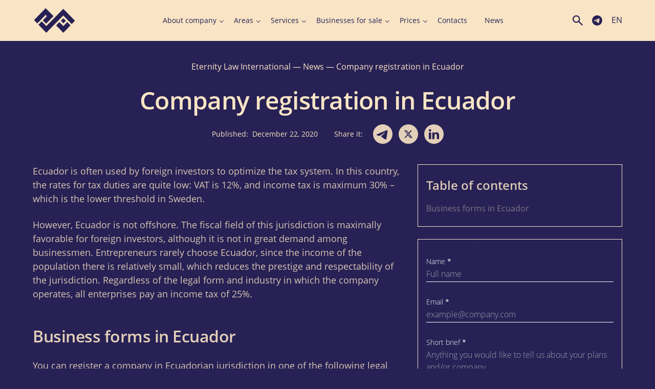

--- FILE ---
content_type: text/html; charset=UTF-8
request_url: https://www.eternitylaw.com/news/company-registration-in-ecuador/
body_size: 84585
content:
<!doctype html><html dir="ltr" lang="en-US" prefix="og: https://ogp.me/ns#"<head><meta charset="UTF-8"><meta name="viewport" content="width=device-width, initial-scale=1.0"><meta name="google-site-verification" content="hEE5gr8O7GXXqduWp8FNoNrAMDQTY-21_X1FijyqbEU" /><meta name="p:domain_verify" content="c8faadf2330eaa8b00460192cec48fa2"/> <script src="https://unpkg.com/alpinejs@3.13.8/dist/cdn.min.js" defer></script> <script src="[data-uri]" defer></script> <script src="[data-uri]" defer></script> <title>〚Company registration in Ecuador 〛 ‖ Eternity Law International</title><style>img:is([sizes="auto" i],[sizes^="auto," i]){contain-intrinsic-size:3000px 1500px}</style><meta name="description" content="Business forms in Ecuador ✅ Get a consultation ⏩Call ☎️+1(888)-647-05-40 ✅e-mail: office@eternitylaw.com" /><meta name="robots" content="max-snippet:-1, max-image-preview:large, max-video-preview:-1" /><meta name="author" content="am"/><meta name="google-site-verification" content="hEE5gr8O7GXXqduWp8FNoNrAMDQTY-21_X1FijyqbEU" /><link rel="canonical" href="https://www.eternitylaw.com/news/company-registration-in-ecuador/" /><meta name="generator" content="All in One SEO Pro (AIOSEO) 4.9.1.1" /><meta property="og:locale" content="en_US" /><meta property="og:site_name" content="Eternity Law International | ✍Registration and service companies in any country in the world, including in offshore zones ⏩Call ☎+44 203 868 34 37 ✅e-mail: office@eternitylaw.com" /><meta property="og:type" content="article" /><meta property="og:title" content="〚Company registration in Ecuador 〛 ‖ Eternity Law International" /><meta property="og:description" content="Business forms in Ecuador ✅ Get a consultation ⏩Call ☎️+1(888)-647-05-40 ✅e-mail: office@eternitylaw.com" /><meta property="og:url" content="https://www.eternitylaw.com/news/company-registration-in-ecuador/" /><meta property="og:image" content="https://www.eternitylaw.com/wp-content/uploads/2022/11/Frame-1.jpg" /><meta property="og:image:secure_url" content="https://www.eternitylaw.com/wp-content/uploads/2022/11/Frame-1.jpg" /><meta property="og:image:width" content="1200" /><meta property="og:image:height" content="630" /><meta property="article:tag" content="news" /><meta property="article:published_time" content="2020-12-22T19:12:31+00:00" /><meta property="article:modified_time" content="2024-12-03T19:09:28+00:00" /><meta property="article:publisher" content="https://www.facebook.com/eternity.law.international/" /><meta name="twitter:card" content="summary_large_image" /><meta name="twitter:site" content="@EternityLawInt" /><meta name="twitter:title" content="〚Company registration in Ecuador 〛 ‖ Eternity Law International" /><meta name="twitter:description" content="Business forms in Ecuador ✅ Get a consultation ⏩Call ☎️+1(888)-647-05-40 ✅e-mail: office@eternitylaw.com" /><meta name="twitter:creator" content="@EternityLawInt" /><meta name="twitter:image" content="https://www.eternitylaw.com/wp-content/uploads/2022/11/Frame-1.jpg" /><meta name="twitter:label1" content="Written by" /><meta name="twitter:data1" content="am" /><meta name="twitter:label2" content="Est. reading time" /><meta name="twitter:data2" content="3 minutes" /> <script type="application/ld+json" class="aioseo-schema">{"@context":"https:\/\/schema.org","@graph":[{"@type":"Article","@id":"https:\/\/www.eternitylaw.com\/news\/company-registration-in-ecuador\/#aioseo-article-lhes5s3c","name":"Company registration in Ecuador","headline":"Company registration in Ecuador","description":"Ecuador is often used by foreign investors to optimize the tax system. In this country, the rates for tax duties are quite low: VAT is 12%, and income tax is maximum 30% - which is the lower threshold in Sweden. However, Ecuador is not offshore. The fiscal field of this jurisdiction is maximally favorable for","author":{"@type":"Person","name":"am","url":"https:\/\/www.eternitylaw.com\/author\/darken\/"},"publisher":{"@id":"https:\/\/www.eternitylaw.com\/#organization"},"image":{"@type":"ImageObject","url":"https:\/\/www.eternitylaw.com\/wp-content\/uploads\/2023\/01\/logo_eli.svg","@id":"https:\/\/www.eternitylaw.com\/#articleImage","width":280,"height":168},"datePublished":"2020-12-22T00:00:00+03:00","dateModified":"2024-12-03T22:09:28+03:00","inLanguage":"en-US","articleSection":"News, English, pll_5fe2455a8f8c5"},{"@type":"BreadcrumbList","@id":"https:\/\/www.eternitylaw.com\/news\/company-registration-in-ecuador\/#breadcrumblist","itemListElement":[{"@type":"ListItem","@id":"https:\/\/www.eternitylaw.com#listItem","position":1,"name":"Eternity Law International","item":"https:\/\/www.eternitylaw.com","nextItem":{"@type":"ListItem","@id":"https:\/\/www.eternitylaw.com\/news\/#listItem","name":"News"}},{"@type":"ListItem","@id":"https:\/\/www.eternitylaw.com\/news\/#listItem","position":2,"name":"News","item":"https:\/\/www.eternitylaw.com\/news\/","nextItem":{"@type":"ListItem","@id":"https:\/\/www.eternitylaw.com\/news\/company-registration-in-ecuador\/#listItem","name":"Company registration in Ecuador"},"previousItem":{"@type":"ListItem","@id":"https:\/\/www.eternitylaw.com#listItem","name":"Eternity Law International"}},{"@type":"ListItem","@id":"https:\/\/www.eternitylaw.com\/news\/company-registration-in-ecuador\/#listItem","position":3,"name":"Company registration in Ecuador","previousItem":{"@type":"ListItem","@id":"https:\/\/www.eternitylaw.com\/news\/#listItem","name":"News"}}]},{"@type":"Organization","@id":"https:\/\/www.eternitylaw.com\/#organization","name":"Eternity Law International","description":"\u270dRegistration and service companies in any country in the world, including in offshore zones \u23e9Call \u260e+44 203 868 34 37 \u2705e-mail: office@eternitylaw.com","url":"https:\/\/www.eternitylaw.com\/","telephone":"+18886470540","logo":{"@type":"ImageObject","url":"https:\/\/www.eternitylaw.com\/wp-content\/uploads\/2023\/01\/logo_eli.svg","@id":"https:\/\/www.eternitylaw.com\/news\/company-registration-in-ecuador\/#organizationLogo","width":280,"height":168},"image":{"@id":"https:\/\/www.eternitylaw.com\/news\/company-registration-in-ecuador\/#organizationLogo"},"sameAs":["https:\/\/www.facebook.com\/eternity.law.international\/","https:\/\/twitter.com\/EternityLawInt","https:\/\/www.linkedin.com\/company\/eternitylawinternational\/mycompany\/?viewAsMember=true"]},{"@type":"Person","@id":"https:\/\/www.eternitylaw.com\/author\/darken\/#author","url":"https:\/\/www.eternitylaw.com\/author\/darken\/","name":"am"},{"@type":"WebPage","@id":"https:\/\/www.eternitylaw.com\/news\/company-registration-in-ecuador\/#webpage","url":"https:\/\/www.eternitylaw.com\/news\/company-registration-in-ecuador\/","name":"\u301aCompany registration in Ecuador \u301b \u2016 Eternity Law International","description":"Business forms in Ecuador \u2705 Get a consultation \u23e9Call \u260e\ufe0f+1(888)-647-05-40 \u2705e-mail: office@eternitylaw.com","inLanguage":"en-US","isPartOf":{"@id":"https:\/\/www.eternitylaw.com\/#website"},"breadcrumb":{"@id":"https:\/\/www.eternitylaw.com\/news\/company-registration-in-ecuador\/#breadcrumblist"},"author":{"@id":"https:\/\/www.eternitylaw.com\/author\/darken\/#author"},"creator":{"@id":"https:\/\/www.eternitylaw.com\/author\/darken\/#author"},"datePublished":"2020-12-22T22:12:31+03:00","dateModified":"2024-12-03T22:09:28+03:00"},{"@type":"WebSite","@id":"https:\/\/www.eternitylaw.com\/#website","url":"https:\/\/www.eternitylaw.com\/","name":"Eternity Law International","alternateName":"ELI","description":"\u270dRegistration and service companies in any country in the world, including in offshore zones \u23e9Call \u260e+44 203 868 34 37 \u2705e-mail: office@eternitylaw.com","inLanguage":"en-US","publisher":{"@id":"https:\/\/www.eternitylaw.com\/#organization"}}]}</script> <link rel="alternate" href="https://www.eternitylaw.com/news/company-registration-in-ecuador/" hreflang="en" /><link rel="alternate" href="https://www.eternitylaw.com/ru/novosti/registracziya-kompanii-v-ekvadore/" hreflang="ru" /><link rel="alternate" href="https://www.eternitylaw.com/fr/nouvelles/enregistrez-une-nouvelle-entreprise-en-equateur/" hreflang="fr" /><link rel="alternate" href="https://www.eternitylaw.com/de/nachrichten/firmenregistrierung-in-ecuador/" hreflang="de" /><link rel="alternate" href="https://www.eternitylaw.com/ua/novyny/reestracziya-kompanii-v-ekvadori/" hreflang="uk" /><link rel="alternate" href="https://www.eternitylaw.com/hi/samaachaar/ecuador-mein-company-ka-panjeekaran/" hreflang="hi" /><link rel="alternate" href="https://www.eternitylaw.com/es/noticias/registro-de-compania-en-ecuador/" hreflang="es" /><link rel='dns-prefetch' href='//cdnjs.cloudflare.com' /><link rel='dns-prefetch' href='//cdn.jsdelivr.net' /> <script src="[data-uri]" defer></script> <style id='wp-emoji-styles-inline-css'>img.wp-smiley,img.emoji{display:inline!important;border:none!important;box-shadow:none!important;height:1em!important;width:1em!important;margin:0 0.07em!important;vertical-align:-0.1em!important;background:none!important;padding:0!important}</style><link data-optimized="1" rel='stylesheet' id='wp-block-library-css' href='https://www.eternitylaw.com/wp-content/litespeed/css/adf134e3572d3746d262b7114f96b894.css?ver=c7b64' media='all' /><link data-optimized="1" rel='stylesheet' id='aioseo/css/src/vue/standalone/blocks/table-of-contents/global.scss-css' href='https://www.eternitylaw.com/wp-content/litespeed/css/8dad75d5abac4ce07110d89d308b8f6e.css?ver=f8c68' media='all' /><link data-optimized="1" rel='stylesheet' id='aioseo/css/src/vue/standalone/blocks/pro/recipe/global.scss-css' href='https://www.eternitylaw.com/wp-content/litespeed/css/8b0170acaa97de54d90257effcccf971.css?ver=88719' media='all' /><link data-optimized="1" rel='stylesheet' id='aioseo/css/src/vue/standalone/blocks/pro/product/global.scss-css' href='https://www.eternitylaw.com/wp-content/litespeed/css/48831241612c0dd7dc6dabfcb5e5915b.css?ver=f2a49' media='all' /><style id='global-styles-inline-css'>:root{--wp--preset--aspect-ratio--square:1;--wp--preset--aspect-ratio--4-3:4/3;--wp--preset--aspect-ratio--3-4:3/4;--wp--preset--aspect-ratio--3-2:3/2;--wp--preset--aspect-ratio--2-3:2/3;--wp--preset--aspect-ratio--16-9:16/9;--wp--preset--aspect-ratio--9-16:9/16;--wp--preset--color--black:#000000;--wp--preset--color--cyan-bluish-gray:#abb8c3;--wp--preset--color--white:#ffffff;--wp--preset--color--pale-pink:#f78da7;--wp--preset--color--vivid-red:#cf2e2e;--wp--preset--color--luminous-vivid-orange:#ff6900;--wp--preset--color--luminous-vivid-amber:#fcb900;--wp--preset--color--light-green-cyan:#7bdcb5;--wp--preset--color--vivid-green-cyan:#00d084;--wp--preset--color--pale-cyan-blue:#8ed1fc;--wp--preset--color--vivid-cyan-blue:#0693e3;--wp--preset--color--vivid-purple:#9b51e0;--wp--preset--color--primary:#272155;--wp--preset--color--secondary:#F9E5C5;--wp--preset--gradient--vivid-cyan-blue-to-vivid-purple:linear-gradient(135deg,rgba(6,147,227,1) 0%,rgb(155,81,224) 100%);--wp--preset--gradient--light-green-cyan-to-vivid-green-cyan:linear-gradient(135deg,rgb(122,220,180) 0%,rgb(0,208,130) 100%);--wp--preset--gradient--luminous-vivid-amber-to-luminous-vivid-orange:linear-gradient(135deg,rgba(252,185,0,1) 0%,rgba(255,105,0,1) 100%);--wp--preset--gradient--luminous-vivid-orange-to-vivid-red:linear-gradient(135deg,rgba(255,105,0,1) 0%,rgb(207,46,46) 100%);--wp--preset--gradient--very-light-gray-to-cyan-bluish-gray:linear-gradient(135deg,rgb(238,238,238) 0%,rgb(169,184,195) 100%);--wp--preset--gradient--cool-to-warm-spectrum:linear-gradient(135deg,rgb(74,234,220) 0%,rgb(151,120,209) 20%,rgb(207,42,186) 40%,rgb(238,44,130) 60%,rgb(251,105,98) 80%,rgb(254,248,76) 100%);--wp--preset--gradient--blush-light-purple:linear-gradient(135deg,rgb(255,206,236) 0%,rgb(152,150,240) 100%);--wp--preset--gradient--blush-bordeaux:linear-gradient(135deg,rgb(254,205,165) 0%,rgb(254,45,45) 50%,rgb(107,0,62) 100%);--wp--preset--gradient--luminous-dusk:linear-gradient(135deg,rgb(255,203,112) 0%,rgb(199,81,192) 50%,rgb(65,88,208) 100%);--wp--preset--gradient--pale-ocean:linear-gradient(135deg,rgb(255,245,203) 0%,rgb(182,227,212) 50%,rgb(51,167,181) 100%);--wp--preset--gradient--electric-grass:linear-gradient(135deg,rgb(202,248,128) 0%,rgb(113,206,126) 100%);--wp--preset--gradient--midnight:linear-gradient(135deg,rgb(2,3,129) 0%,rgb(40,116,252) 100%);--wp--preset--font-size--small:13px;--wp--preset--font-size--medium:20px;--wp--preset--font-size--large:36px;--wp--preset--font-size--x-large:42px;--wp--preset--font-size--12:12px;--wp--preset--font-size--14:14px;--wp--preset--font-size--16:16px;--wp--preset--font-size--18:18px;--wp--preset--font-size--21:21px;--wp--preset--font-size--24:24px;--wp--preset--font-size--28:28px;--wp--preset--font-size--32:32px;--wp--preset--font-size--36:36px;--wp--preset--font-size--40:40px;--wp--preset--font-size--48:48px;--wp--preset--font-size--56:56px;--wp--preset--font-size--64:64px;--wp--preset--font-size--72:72px;--wp--preset--font-size--96:96px;--wp--preset--font-size--120:120px;--wp--preset--font-size--200:200px;--wp--preset--spacing--20:0.44rem;--wp--preset--spacing--30:0.67rem;--wp--preset--spacing--40:1rem;--wp--preset--spacing--50:1.5rem;--wp--preset--spacing--60:2.25rem;--wp--preset--spacing--70:3.38rem;--wp--preset--spacing--80:5.06rem;--wp--preset--shadow--natural:6px 6px 9px rgba(0, 0, 0, 0.2);--wp--preset--shadow--deep:12px 12px 50px rgba(0, 0, 0, 0.4);--wp--preset--shadow--sharp:6px 6px 0px rgba(0, 0, 0, 0.2);--wp--preset--shadow--outlined:6px 6px 0px -3px rgba(255, 255, 255, 1), 6px 6px rgba(0, 0, 0, 1);--wp--preset--shadow--crisp:6px 6px 0px rgba(0, 0, 0, 1)}:where(body){margin:0}.wp-site-blocks>.alignleft{float:left;margin-right:2em}.wp-site-blocks>.alignright{float:right;margin-left:2em}.wp-site-blocks>.aligncenter{justify-content:center;margin-left:auto;margin-right:auto}:where(.is-layout-flex){gap:.5em}:where(.is-layout-grid){gap:.5em}.is-layout-flow>.alignleft{float:left;margin-inline-start:0;margin-inline-end:2em}.is-layout-flow>.alignright{float:right;margin-inline-start:2em;margin-inline-end:0}.is-layout-flow>.aligncenter{margin-left:auto!important;margin-right:auto!important}.is-layout-constrained>.alignleft{float:left;margin-inline-start:0;margin-inline-end:2em}.is-layout-constrained>.alignright{float:right;margin-inline-start:2em;margin-inline-end:0}.is-layout-constrained>.aligncenter{margin-left:auto!important;margin-right:auto!important}.is-layout-constrained>:where(:not(.alignleft):not(.alignright):not(.alignfull)){margin-left:auto!important;margin-right:auto!important}body .is-layout-flex{display:flex}.is-layout-flex{flex-wrap:wrap;align-items:center}.is-layout-flex>:is(*,div){margin:0}body .is-layout-grid{display:grid}.is-layout-grid>:is(*,div){margin:0}body{padding-top:0;padding-right:0;padding-bottom:0;padding-left:0}a:where(:not(.wp-element-button)){text-decoration:underline}:root :where(.wp-element-button,.wp-block-button__link){background-color:#32373c;border-width:0;color:#fff;font-family:inherit;font-size:inherit;line-height:inherit;padding:calc(0.667em + 2px) calc(1.333em + 2px);text-decoration:none}.has-black-color{color:var(--wp--preset--color--black)!important}.has-cyan-bluish-gray-color{color:var(--wp--preset--color--cyan-bluish-gray)!important}.has-white-color{color:var(--wp--preset--color--white)!important}.has-pale-pink-color{color:var(--wp--preset--color--pale-pink)!important}.has-vivid-red-color{color:var(--wp--preset--color--vivid-red)!important}.has-luminous-vivid-orange-color{color:var(--wp--preset--color--luminous-vivid-orange)!important}.has-luminous-vivid-amber-color{color:var(--wp--preset--color--luminous-vivid-amber)!important}.has-light-green-cyan-color{color:var(--wp--preset--color--light-green-cyan)!important}.has-vivid-green-cyan-color{color:var(--wp--preset--color--vivid-green-cyan)!important}.has-pale-cyan-blue-color{color:var(--wp--preset--color--pale-cyan-blue)!important}.has-vivid-cyan-blue-color{color:var(--wp--preset--color--vivid-cyan-blue)!important}.has-vivid-purple-color{color:var(--wp--preset--color--vivid-purple)!important}.has-primary-color{color:var(--wp--preset--color--primary)!important}.has-secondary-color{color:var(--wp--preset--color--secondary)!important}.has-black-background-color{background-color:var(--wp--preset--color--black)!important}.has-cyan-bluish-gray-background-color{background-color:var(--wp--preset--color--cyan-bluish-gray)!important}.has-white-background-color{background-color:var(--wp--preset--color--white)!important}.has-pale-pink-background-color{background-color:var(--wp--preset--color--pale-pink)!important}.has-vivid-red-background-color{background-color:var(--wp--preset--color--vivid-red)!important}.has-luminous-vivid-orange-background-color{background-color:var(--wp--preset--color--luminous-vivid-orange)!important}.has-luminous-vivid-amber-background-color{background-color:var(--wp--preset--color--luminous-vivid-amber)!important}.has-light-green-cyan-background-color{background-color:var(--wp--preset--color--light-green-cyan)!important}.has-vivid-green-cyan-background-color{background-color:var(--wp--preset--color--vivid-green-cyan)!important}.has-pale-cyan-blue-background-color{background-color:var(--wp--preset--color--pale-cyan-blue)!important}.has-vivid-cyan-blue-background-color{background-color:var(--wp--preset--color--vivid-cyan-blue)!important}.has-vivid-purple-background-color{background-color:var(--wp--preset--color--vivid-purple)!important}.has-primary-background-color{background-color:var(--wp--preset--color--primary)!important}.has-secondary-background-color{background-color:var(--wp--preset--color--secondary)!important}.has-black-border-color{border-color:var(--wp--preset--color--black)!important}.has-cyan-bluish-gray-border-color{border-color:var(--wp--preset--color--cyan-bluish-gray)!important}.has-white-border-color{border-color:var(--wp--preset--color--white)!important}.has-pale-pink-border-color{border-color:var(--wp--preset--color--pale-pink)!important}.has-vivid-red-border-color{border-color:var(--wp--preset--color--vivid-red)!important}.has-luminous-vivid-orange-border-color{border-color:var(--wp--preset--color--luminous-vivid-orange)!important}.has-luminous-vivid-amber-border-color{border-color:var(--wp--preset--color--luminous-vivid-amber)!important}.has-light-green-cyan-border-color{border-color:var(--wp--preset--color--light-green-cyan)!important}.has-vivid-green-cyan-border-color{border-color:var(--wp--preset--color--vivid-green-cyan)!important}.has-pale-cyan-blue-border-color{border-color:var(--wp--preset--color--pale-cyan-blue)!important}.has-vivid-cyan-blue-border-color{border-color:var(--wp--preset--color--vivid-cyan-blue)!important}.has-vivid-purple-border-color{border-color:var(--wp--preset--color--vivid-purple)!important}.has-primary-border-color{border-color:var(--wp--preset--color--primary)!important}.has-secondary-border-color{border-color:var(--wp--preset--color--secondary)!important}.has-vivid-cyan-blue-to-vivid-purple-gradient-background{background:var(--wp--preset--gradient--vivid-cyan-blue-to-vivid-purple)!important}.has-light-green-cyan-to-vivid-green-cyan-gradient-background{background:var(--wp--preset--gradient--light-green-cyan-to-vivid-green-cyan)!important}.has-luminous-vivid-amber-to-luminous-vivid-orange-gradient-background{background:var(--wp--preset--gradient--luminous-vivid-amber-to-luminous-vivid-orange)!important}.has-luminous-vivid-orange-to-vivid-red-gradient-background{background:var(--wp--preset--gradient--luminous-vivid-orange-to-vivid-red)!important}.has-very-light-gray-to-cyan-bluish-gray-gradient-background{background:var(--wp--preset--gradient--very-light-gray-to-cyan-bluish-gray)!important}.has-cool-to-warm-spectrum-gradient-background{background:var(--wp--preset--gradient--cool-to-warm-spectrum)!important}.has-blush-light-purple-gradient-background{background:var(--wp--preset--gradient--blush-light-purple)!important}.has-blush-bordeaux-gradient-background{background:var(--wp--preset--gradient--blush-bordeaux)!important}.has-luminous-dusk-gradient-background{background:var(--wp--preset--gradient--luminous-dusk)!important}.has-pale-ocean-gradient-background{background:var(--wp--preset--gradient--pale-ocean)!important}.has-electric-grass-gradient-background{background:var(--wp--preset--gradient--electric-grass)!important}.has-midnight-gradient-background{background:var(--wp--preset--gradient--midnight)!important}.has-small-font-size{font-size:var(--wp--preset--font-size--small)!important}.has-medium-font-size{font-size:var(--wp--preset--font-size--medium)!important}.has-large-font-size{font-size:var(--wp--preset--font-size--large)!important}.has-x-large-font-size{font-size:var(--wp--preset--font-size--x-large)!important}.has-12-font-size{font-size:var(--wp--preset--font-size--12)!important}.has-14-font-size{font-size:var(--wp--preset--font-size--14)!important}.has-16-font-size{font-size:var(--wp--preset--font-size--16)!important}.has-18-font-size{font-size:var(--wp--preset--font-size--18)!important}.has-21-font-size{font-size:var(--wp--preset--font-size--21)!important}.has-24-font-size{font-size:var(--wp--preset--font-size--24)!important}.has-28-font-size{font-size:var(--wp--preset--font-size--28)!important}.has-32-font-size{font-size:var(--wp--preset--font-size--32)!important}.has-36-font-size{font-size:var(--wp--preset--font-size--36)!important}.has-40-font-size{font-size:var(--wp--preset--font-size--40)!important}.has-48-font-size{font-size:var(--wp--preset--font-size--48)!important}.has-56-font-size{font-size:var(--wp--preset--font-size--56)!important}.has-64-font-size{font-size:var(--wp--preset--font-size--64)!important}.has-72-font-size{font-size:var(--wp--preset--font-size--72)!important}.has-96-font-size{font-size:var(--wp--preset--font-size--96)!important}.has-120-font-size{font-size:var(--wp--preset--font-size--120)!important}.has-200-font-size{font-size:var(--wp--preset--font-size--200)!important}:where(.wp-block-post-template.is-layout-flex){gap:1.25em}:where(.wp-block-post-template.is-layout-grid){gap:1.25em}:where(.wp-block-columns.is-layout-flex){gap:2em}:where(.wp-block-columns.is-layout-grid){gap:2em}:root :where(.wp-block-pullquote){font-size:1.5em;line-height:1.6}</style><link data-optimized="1" rel='stylesheet' id='eli-style-css' href='https://www.eternitylaw.com/wp-content/litespeed/css/72cea44cec1453942010c550a857ff7e.css?ver=02197' media='all' /><link data-optimized="1" rel='stylesheet' id='eli-old-css-css' href='https://www.eternitylaw.com/wp-content/litespeed/css/2488b0adc41a677d4a3d0476ecf1f4d1.css?ver=04aa9' media='all' /><link data-optimized="1" rel='stylesheet' id='eli-app-css-css' href='https://www.eternitylaw.com/wp-content/litespeed/css/ab3a9346e9da7240e8df7ce072e6790e.css?ver=06b9d' media='all' /><link data-optimized="1" rel='stylesheet' id='eli-slick-css-css' href='https://www.eternitylaw.com/wp-content/litespeed/css/52b4076b0bf2f7530e0cf786f57d056c.css?ver=88c36' media='all' /><link data-optimized="1" rel='stylesheet' id='eli-fancybox-css-css' href='https://www.eternitylaw.com/wp-content/litespeed/css/3bf6b595d9e9fb178d12bcf8a760ca7f.css?ver=0ca7f' media='all' /><link data-optimized="1" rel='stylesheet' id='eli-custom-css-css' href='https://www.eternitylaw.com/wp-content/litespeed/css/dcb450255178a8a1b61ab8de9229d426.css?ver=00018' media='all' /> <script src="https://cdnjs.cloudflare.com/ajax/libs/jquery/3.6.4/jquery.min.js?ver=6.8.3" id="jquery-js"></script> <script data-optimized="1" src="https://www.eternitylaw.com/wp-content/litespeed/js/8dac6581211c58877b274e8be89aea0f.js?ver=ddaea" id="eli-slick-js" defer data-deferred="1"></script> <script src="https://cdn.jsdelivr.net/npm/@fancyapps/ui@5.0/dist/fancybox/fancybox.umd.js?ver=6.8.3" id="eli-fancybox-js" defer data-deferred="1"></script> <script data-optimized="1" src="https://www.eternitylaw.com/wp-content/litespeed/js/4cd95080bf87f850a5f6f08bdd032457.js?ver=e4434" id="eli-main-js" defer data-deferred="1"></script> <script type="text/javascript" src="[data-uri]" defer></script><link rel="apple-touch-icon" sizes="180x180" href="/wp-content/uploads/fbrfg/apple-touch-icon.png"><link rel="icon" type="image/png" sizes="32x32" href="/wp-content/uploads/fbrfg/favicon-32x32.png"><link rel="icon" type="image/png" sizes="194x194" href="/wp-content/uploads/fbrfg/favicon-194x194.png"><link rel="icon" type="image/png" sizes="192x192" href="/wp-content/uploads/fbrfg/android-chrome-192x192.png"><link rel="icon" type="image/png" sizes="16x16" href="/wp-content/uploads/fbrfg/favicon-16x16.png"><link rel="manifest" href="/wp-content/uploads/fbrfg/site.webmanifest"><link rel="mask-icon" href="/wp-content/uploads/fbrfg/safari-pinned-tab.svg" color="#272155"><link rel="shortcut icon" href="/wp-content/uploads/fbrfg/favicon.ico"><meta name="apple-mobile-web-app-title" content="Eternity Law International"><meta name="application-name" content="Eternity Law International"><meta name="msapplication-TileColor" content="#f9e5c5"><meta name="msapplication-TileImage" content="/wp-content/uploads/fbrfg/mstile-144x144.png"><meta name="msapplication-config" content="/wp-content/uploads/fbrfg/browserconfig.xml"><meta name="theme-color" content="#f9e5c5"><link rel="icon" href="https://www.eternitylaw.com/wp-content/uploads/2020/09/cropped-logo-1-32x32.png" sizes="32x32" /><link rel="icon" href="https://www.eternitylaw.com/wp-content/uploads/2020/09/cropped-logo-1-192x192.png" sizes="192x192" /><link rel="apple-touch-icon" href="https://www.eternitylaw.com/wp-content/uploads/2020/09/cropped-logo-1-180x180.png" /><meta name="msapplication-TileImage" content="https://www.eternitylaw.com/wp-content/uploads/2020/09/cropped-logo-1-270x270.png" /><style>a:where(:not(.wp-element-button)){text-decoration:none}</style> <script>(function(w,d,s,l,i){w[l]=w[l]||[];w[l].push({'gtm.start':
                new Date().getTime(),event:'gtm.js'});var f=d.getElementsByTagName(s)[0],
            j=d.createElement(s),dl=l!='dataLayer'?'&l='+l:'';j.async=true;j.src=
            'https://www.googletagmanager.com/gtm.js?id='+i+dl;f.parentNode.insertBefore(j,f);
        })(window,document,'script','dataLayer','GTM-5KPZJ5P');</script>  <script src="[data-uri]" defer></script> <script id="mcjs" src="[data-uri]" defer></script>  <script id="cookieyes" type="text/javascript" src="https://cdn-cookieyes.com/client_data/7a382d8abb87222ce5a7e449/script.js" defer data-deferred="1"></script> </head><body class="wp-singular post-template-default single single-post postid-10912 single-format-standard wp-custom-logo wp-theme-eternitylaw" x-data="{ show_search: false, open: false }" :class="{'overflow-visible': !open, 'overflow-visible': !show_search }"><noscript><iframe src="https://www.googletagmanager.com/ns.html?id=GTM-5KPZJ5P"
height="0" width="0" style="display:none;visibility:hidden"></iframe></noscript>
<style>.wrap__nav-menu .sub-menu .has-child{margin-right:0!important}</style><div class="hidden">
<svg xmlns="http://www.w3.org/2000/svg">
<symbol viewBox="0 0 24 24" id="eli-telegram">
<path d="M11.931 2C6.4491 2 2 6.4491 2 11.931C2 17.413 6.4491 21.8621 11.931 21.8621C17.413 21.8621 21.8621 17.413 21.8621 11.931C21.8621 6.4491 17.413 2 11.931 2ZM16.539 8.7531C16.3901 10.3222 15.7446 14.1357 15.4168 15.8935C15.2778 16.6383 14.9997 16.8866 14.7415 16.9164C14.1655 16.9661 13.7286 16.539 13.1724 16.1716C12.2985 15.5956 11.8019 15.2381 10.9578 14.6819C9.97462 14.0364 10.6102 13.6789 11.1763 13.1029C11.3252 12.9539 13.8676 10.64 13.9172 10.4314C13.9241 10.3999 13.9232 10.3671 13.9146 10.3359C13.9059 10.3048 13.8898 10.2762 13.8676 10.2527C13.808 10.203 13.7286 10.2229 13.659 10.2328C13.5697 10.2527 12.1793 11.1763 9.46814 13.0036C9.0709 13.2717 8.71338 13.4108 8.39559 13.4008C8.03807 13.3909 7.36276 13.2022 6.85628 13.0334C6.23062 12.8348 5.744 12.7255 5.78372 12.3779C5.80359 12.1992 6.05186 12.0204 6.51862 11.8317C9.41848 10.5705 11.3451 9.73628 12.3084 9.33903C15.0692 8.18703 15.6353 7.98841 16.0127 7.98841C16.0921 7.98841 16.2808 8.00828 16.4 8.10759C16.4993 8.18703 16.5291 8.29628 16.539 8.37572C16.5291 8.43531 16.549 8.61407 16.539 8.7531V8.7531Z" fill="currentColor"/>
</symbol>
<symbol id="eli-twitter_link" fill-rule="evenodd" clip-rule="evenodd" viewBox="0 0 512 512"><path d="M256 0c141.385 0 256 114.615 256 256S397.385 512 256 512 0 397.385 0 256 114.615 0 256 0z" fill="#f9e5c5"/><path fill="#272155" fill-rule="nonzero" d="M318.64 157.549h33.401l-72.973 83.407 85.85 113.495h-67.222l-52.647-68.836-60.242 68.836h-33.423l78.052-89.212-82.354-107.69h68.924l47.59 62.917 55.044-62.917zm-11.724 176.908h18.51L205.95 176.493h-19.86l120.826 157.964z"/></symbol>
<symbol id="eli-telegram-link" width="38" height="38">
<path  fill="currentColor" d="M38 19c0 10.493-8.507 19-19 19S0 29.493 0 19 8.507 0 19 0s19 8.507 19 19Zm-25.277-1.74c-1.903.83-3.859 1.684-5.647 2.67-.934.683.307 1.167 1.472 1.62.185.072.368.144.54.215.143.044.29.09.437.138 1.295.412 2.739.872 3.996.18 2.065-1.186 4.014-2.558 5.961-3.928.638-.45 1.276-.898 1.918-1.34l.1-.066c.547-.354 1.777-1.15 1.322-.053-1.075 1.176-2.227 2.217-3.385 3.264a73.147 73.147 0 0 0-2.33 2.168c-.665.54-1.357 1.629-.611 2.387 1.718 1.202 3.463 2.376 5.206 3.549l1.701 1.145c.96.766 2.46.147 2.67-1.05l.283-1.653c.52-3.044 1.041-6.088 1.501-9.142.063-.479.134-.958.204-1.437.172-1.162.345-2.325.398-3.492-.138-1.165-1.551-.91-2.338-.647-4.041 1.538-8.042 3.19-12.028 4.87-.451.2-.909.4-1.37.601Z"/>
</symbol>
<symbol id="eli-linkedin-link" width="38" height="38">
<path fill="currentColor" d="M0 19C0 8.507 8.507 0 19 0s19 8.507 19 19-8.507 19-19 19S0 29.493 0 19Zm13.427-3.263H9.121v12.937h4.306V15.737Zm.284-4.002c-.028-1.269-.935-2.235-2.408-2.235-1.473 0-2.436.966-2.436 2.235 0 1.242.934 2.236 2.38 2.236h.027c1.502 0 2.437-.994 2.437-2.236Zm15.245 9.521c0-3.974-2.125-5.823-4.958-5.823-2.286 0-3.31 1.256-3.881 2.136v-1.832H15.81c.057 1.214 0 12.937 0 12.937h4.307V21.45c0-.387.028-.772.142-1.05.31-.772 1.02-1.571 2.209-1.571 1.559 0 2.182 1.186 2.182 2.924v6.922h4.305v-7.418Z"/>
</symbol>
<symbol id="eli-close">
<path fill="currentColor" fill-rule="evenodd" d="M16.767 1.887A1.105 1.105 0 0 0 15.206.324l-6.66 6.66-6.66-6.66A1.105 1.105 0 1 0 .325 1.887l6.66 6.658-6.66 6.659a1.105 1.105 0 1 0 1.563 1.563l6.658-6.66 6.66 6.66a1.105 1.105 0 0 0 1.562-1.563l-6.66-6.659 6.66-6.658Z" clip-rule="evenodd"/>
</symbol>
<symbol viewBox="0 0 24 24" id="eli-whatsapp">
<path fill="currentColor" d="M19.05 4.91A9.816 9.816 0 0 0 12.04 2c-5.46 0-9.91 4.45-9.91 9.91 0 1.75.46 3.45 1.32 4.95L2.05 22l5.25-1.38c1.45.79 3.08 1.21 4.74 1.21 5.46 0 9.91-4.45 9.91-9.91 0-2.65-1.03-5.14-2.9-7.01Zm-7.01 15.24c-1.48 0-2.93-.4-4.2-1.15l-.3-.18-3.12.82.83-3.04-.2-.31a8.264 8.264 0 0 1-1.26-4.38c0-4.54 3.7-8.24 8.24-8.24 2.2 0 4.27.86 5.82 2.42a8.183 8.183 0 0 1 2.41 5.83c.02 4.54-3.68 8.23-8.22 8.23Zm4.52-6.16c-.25-.12-1.47-.72-1.69-.81-.23-.08-.39-.12-.56.12-.17.25-.64.81-.78.97-.14.17-.29.19-.54.06-.25-.12-1.05-.39-1.99-1.23-.74-.66-1.23-1.47-1.38-1.72-.14-.25-.02-.38.11-.51.11-.11.25-.29.37-.43s.17-.25.25-.41c.08-.17.04-.31-.02-.43s-.56-1.34-.76-1.84c-.2-.48-.41-.42-.56-.43h-.48c-.17 0-.43.06-.66.31-.22.25-.86.85-.86 2.07 0 1.22.89 2.4 1.01 2.56.12.17 1.75 2.67 4.23 3.74.59.26 1.05.41 1.41.52.59.19 1.13.16 1.56.1.48-.07 1.47-.6 1.67-1.18.21-.58.21-1.07.14-1.18-.07-.11-.22-.16-.47-.28Z"/>
</symbol>
<symbol id="eli-twitter" viewBox="0 0 72 72">
<switch>
<g>
<path d="M42.5,31.2L66,6h-6L39.8,27.6L24,6H4l24.6,33.6L4,66
h6l21.3-22.8L48,66h20L42.5,31.2z M12.9,10h8l38.1,52h-8L12.9,10z"></path>
</g>
</switch>
</symbol>
<symbol viewBox="0 0 24 24" id="eli-linkedin">
<path d="M20.4701 2H3.53006C3.33964 1.99736 3.15056 2.03225 2.97362 2.10268C2.79669 2.17312 2.63536 2.27772 2.49886 2.41051C2.36235 2.5433 2.25334 2.70168 2.17805 2.87661C2.10276 3.05154 2.06267 3.23958 2.06006 3.43V20.57C2.06267 20.7604 2.10276 20.9485 2.17805 21.1234C2.25334 21.2983 2.36235 21.4567 2.49886 21.5895C2.63536 21.7223 2.79669 21.8269 2.97362 21.8973C3.15056 21.9678 3.33964 22.0026 3.53006 22H20.4701C20.6605 22.0026 20.8496 21.9678 21.0265 21.8973C21.2034 21.8269 21.3648 21.7223 21.5013 21.5895C21.6378 21.4567 21.7468 21.2983 21.8221 21.1234C21.8974 20.9485 21.9375 20.7604 21.9401 20.57V3.43C21.9375 3.23958 21.8974 3.05154 21.8221 2.87661C21.7468 2.70168 21.6378 2.5433 21.5013 2.41051C21.3648 2.27772 21.2034 2.17312 21.0265 2.10268C20.8496 2.03225 20.6605 1.99736 20.4701 2V2ZM8.09006 18.74H5.09006V9.74H8.09006V18.74ZM6.59006 8.48C6.17632 8.48 5.77953 8.31564 5.48697 8.02309C5.19442 7.73053 5.03006 7.33374 5.03006 6.92C5.03006 6.50626 5.19442 6.10947 5.48697 5.81691C5.77953 5.52436 6.17632 5.36 6.59006 5.36C6.80975 5.33509 7.03223 5.35685 7.24293 5.42388C7.45363 5.49091 7.6478 5.60169 7.81272 5.74896C7.97763 5.89623 8.10958 6.07668 8.19993 6.27848C8.29027 6.48029 8.33698 6.6989 8.33698 6.92C8.33698 7.1411 8.29027 7.35971 8.19993 7.56152C8.10958 7.76332 7.97763 7.94377 7.81272 8.09104C7.6478 8.23831 7.45363 8.34909 7.24293 8.41612C7.03223 8.48315 6.80975 8.50492 6.59006 8.48V8.48ZM18.9101 18.74H15.9101V13.91C15.9101 12.7 15.4801 11.91 14.3901 11.91C14.0527 11.9125 13.7242 12.0183 13.4489 12.2132C13.1735 12.4081 12.9645 12.6827 12.8501 13C12.7718 13.235 12.7379 13.4826 12.7501 13.73V18.73H9.75006V9.73H12.7501V11C13.0226 10.5271 13.419 10.1375 13.8965 9.8732C14.374 9.60889 14.9146 9.47985 15.4601 9.5C17.4601 9.5 18.9101 10.79 18.9101 13.56V18.74Z" fill="currentColor"/>
</symbol>
<symbol viewBox="0 0 24 24" id="eli-facebook">
<path d="M12 2.04C6.5 2.04 2 6.53 2 12.06C2 17.06 5.66 21.21 10.44 21.96V14.96H7.9V12.06H10.44V9.85C10.44 7.34 11.93 5.96 14.22 5.96C15.31 5.96 16.45 6.15 16.45 6.15V8.62H15.19C13.95 8.62 13.56 9.39 13.56 10.18V12.06H16.34L15.89 14.96H13.56V21.96C15.9164 21.5878 18.0622 20.3855 19.6099 18.5701C21.1576 16.7546 22.0053 14.4456 22 12.06C22 6.53 17.5 2.04 12 2.04V2.04Z" fill="currentColor"/>
</symbol>
<symbol id="eli-arrow" viewBox="0 0 20 10">
<path fill="currentColor" d="M0 5c0-.34.269-.616.6-.615h17.342l-3.243-3.328a.631.631 0 0 1 0-.876.593.593 0 0 1 .854 0l4.269 4.381a.628.628 0 0 1 0 .876l-4.27 4.38a.593.593 0 0 1-.853 0 .631.631 0 0 1 0-.875l3.243-3.328H.599A.607.607 0 0 1 0 5Z"/>
</symbol>
<symbol id="lang" width="24" height="24" viewBox="0 0 24 24" fill="none">
<path d="M12 21C16.9706 21 21 16.9706 21 12C21 7.02944 16.9706 3 12 3C7.02944 3 3 7.02944 3 12C3 16.9706 7.02944 21 12 21Z" stroke="currentColor" stroke-width="1.5" stroke-linecap="round" stroke-linejoin="round"/>
<path d="M3.5127 9H20.4875" stroke="currentColor" stroke-width="1.5" stroke-linecap="round" stroke-linejoin="round"/>
<path d="M3.5127 15H20.4874" stroke="currentColor" stroke-width="1.5" stroke-linecap="round" stroke-linejoin="round"/>
<path d="M12 20.758C14.0711 20.758 15.75 16.8367 15.75 11.9996C15.75 7.16248 14.0711 3.24121 12 3.24121C9.92893 3.24121 8.25 7.16248 8.25 11.9996C8.25 16.8367 9.92893 20.758 12 20.758Z" stroke="currentColor" stroke-width="1.5" stroke-linecap="round" stroke-linejoin="round"/>
</symbol>
<symbol id="eli-search" width="20" height="20" viewBox="0 0 20 20" fill="none">
<path d="M18.4444 20L11.4444 13C10.8889 13.4444 10.25 13.7963 9.52778 14.0556C8.80556 14.3148 8.03704 14.4444 7.22222 14.4444C5.2037 14.4444 3.49556 13.7456 2.09778 12.3478C0.699259 10.9493 0 9.24074 0 7.22222C0 5.2037 0.699259 3.49519 2.09778 2.09667C3.49556 0.698889 5.2037 0 7.22222 0C9.24074 0 10.9493 0.698889 12.3478 2.09667C13.7456 3.49519 14.4444 5.2037 14.4444 7.22222C14.4444 8.03704 14.3148 8.80556 14.0556 9.52778C13.7963 10.25 13.4444 10.8889 13 11.4444L20 18.4444L18.4444 20ZM7.22222 12.2222C8.61111 12.2222 9.79185 11.7363 10.7644 10.7644C11.7363 9.79185 12.2222 8.61111 12.2222 7.22222C12.2222 5.83333 11.7363 4.65259 10.7644 3.68C9.79185 2.70815 8.61111 2.22222 7.22222 2.22222C5.83333 2.22222 4.65259 2.70815 3.68 3.68C2.70815 4.65259 2.22222 5.83333 2.22222 7.22222C2.22222 8.61111 2.70815 9.79185 3.68 10.7644C4.65259 11.7363 5.83333 12.2222 7.22222 12.2222Z" fill="currentColor"/>
</symbol>
<symbol viewBox="0 0 682.667 682.667" id="eli-bank-for-sale">
<defs style="stroke-width:10">
<clipPath clipPathUnits="userSpaceOnUse" id="a" stroke-width="1" style="stroke-width:10">
<path d="M0 512h512V0H0Z" fill="currentColor" data-original="#000000" style="stroke-width:10"/>
</clipPath>
</defs>
<g clip-path="url(#a)" style="stroke-width:10" transform="matrix(1.33333 0 0 -1.33333 0 682.667)">
<g style="stroke-width:10">
<path d="M0 0c0-7.533 8.973-13.639 20.041-13.639 11.067 0 20.04 6.106 20.04 13.639 0 9.742-8.016 13.638-20.04 17.535C8.016 21.432 0 25.329 0 35.07c0 7.533 8.973 13.639 20.041 13.639 11.067 0 20.04-6.106 20.04-13.639" style="stroke-width:10;stroke-linecap:round;stroke-linejoin:round;stroke-miterlimit:10;stroke-dasharray:none;stroke-opacity:1" fill="none" stroke="currentColor" stroke-linecap="round" stroke-linejoin="round" stroke-miterlimit="10" data-original="#000000" transform="translate(235.96 354.699)"/>
</g>
<g style="stroke-width:10">
<path d="M0 0v-8.907" style="stroke-width:10;stroke-linecap:round;stroke-linejoin:round;stroke-miterlimit:10;stroke-dasharray:none;stroke-opacity:1" fill="none" stroke="currentColor" stroke-linecap="round" stroke-linejoin="round" stroke-miterlimit="10" data-original="#000000" transform="translate(256 412.315)"/>
</g>
<g style="stroke-width:10">
<path d="M0 0v-8.907" style="stroke-width:10;stroke-linecap:round;stroke-linejoin:round;stroke-miterlimit:10;stroke-dasharray:none;stroke-opacity:1" fill="none" stroke="currentColor" stroke-linecap="round" stroke-linejoin="round" stroke-miterlimit="10" data-original="#000000" transform="translate(256 341.06)"/>
</g>
<g style="stroke-width:10">
<path d="M0 0h497" style="stroke-width:10;stroke-linecap:round;stroke-linejoin:round;stroke-miterlimit:10;stroke-dasharray:none;stroke-opacity:1" fill="none" stroke="currentColor" stroke-linecap="round" stroke-linejoin="round" stroke-miterlimit="10" data-original="#000000" transform="translate(7.5 43.573)"/>
</g>
<g style="stroke-width:10">
<path d="M0 0h400.809v-32.064" style="stroke-width:10;stroke-linecap:round;stroke-linejoin:round;stroke-miterlimit:10;stroke-dasharray:none;stroke-opacity:1" fill="none" stroke="currentColor" stroke-linecap="round" stroke-linejoin="round" stroke-miterlimit="10" data-original="#000000" transform="translate(87.659 75.637)"/>
</g>
<g style="stroke-width:10">
<path d="M0 0v32.064h32.066" style="stroke-width:10;stroke-linecap:round;stroke-linejoin:round;stroke-miterlimit:10;stroke-dasharray:none;stroke-opacity:1" fill="none" stroke="currentColor" stroke-linecap="round" stroke-linejoin="round" stroke-miterlimit="10" data-original="#000000" transform="translate(23.532 43.573)"/>
</g>
<g style="stroke-width:10">
<path d="M0 0v32.064h432.871V0" style="stroke-width:10;stroke-linecap:round;stroke-linejoin:round;stroke-miterlimit:10;stroke-dasharray:none;stroke-opacity:1" fill="none" stroke="currentColor" stroke-linecap="round" stroke-linejoin="round" stroke-miterlimit="10" data-original="#000000" transform="translate(39.565 75.637)"/>
</g>
<g style="stroke-width:10">
<path d="M0 0v-160.323" style="stroke-width:10;stroke-linecap:round;stroke-linejoin:round;stroke-miterlimit:10;stroke-dasharray:none;stroke-opacity:1" fill="none" stroke="currentColor" stroke-linecap="round" stroke-linejoin="round" stroke-miterlimit="10" data-original="#000000" transform="translate(55.597 268.024)"/>
</g>
<g style="stroke-width:10">
<path d="M0 0v-32.064h-432.871V0" style="stroke-width:10;stroke-linecap:round;stroke-linejoin:round;stroke-miterlimit:10;stroke-dasharray:none;stroke-opacity:1" fill="none" stroke="currentColor" stroke-linecap="round" stroke-linejoin="round" stroke-miterlimit="10" data-original="#000000" transform="translate(472.435 300.089)"/>
</g>
<g style="stroke-width:10">
<path d="M0 0h-408.826v24.048l240.484 144.29L72.142 24.048V0H32.059" style="stroke-width:10;stroke-linecap:round;stroke-linejoin:round;stroke-miterlimit:10;stroke-dasharray:none;stroke-opacity:1" fill="none" stroke="currentColor" stroke-linecap="round" stroke-linejoin="round" stroke-miterlimit="10" data-original="#000000" transform="translate(424.342 300.089)"/>
</g>
<g style="stroke-width:10">
<path d="M0 0v-160.323" style="stroke-width:10;stroke-linecap:round;stroke-linejoin:round;stroke-miterlimit:10;stroke-dasharray:none;stroke-opacity:1" fill="none" stroke="currentColor" stroke-linecap="round" stroke-linejoin="round" stroke-miterlimit="10" data-original="#000000" transform="translate(103.693 268.024)"/>
</g>
<g style="stroke-width:10">
<path d="M0 0v-160.323" style="stroke-width:10;stroke-linecap:round;stroke-linejoin:round;stroke-miterlimit:10;stroke-dasharray:none;stroke-opacity:1" fill="none" stroke="currentColor" stroke-linecap="round" stroke-linejoin="round" stroke-miterlimit="10" data-original="#000000" transform="translate(151.79 268.024)"/>
</g>
<g style="stroke-width:10">
<path d="M0 0v-160.323" style="stroke-width:10;stroke-linecap:round;stroke-linejoin:round;stroke-miterlimit:10;stroke-dasharray:none;stroke-opacity:1" fill="none" stroke="currentColor" stroke-linecap="round" stroke-linejoin="round" stroke-miterlimit="10" data-original="#000000" transform="translate(199.887 268.024)"/>
</g>
<g style="stroke-width:10">
<path d="M0 0v-160.323" style="stroke-width:10;stroke-linecap:round;stroke-linejoin:round;stroke-miterlimit:10;stroke-dasharray:none;stroke-opacity:1" fill="none" stroke="currentColor" stroke-linecap="round" stroke-linejoin="round" stroke-miterlimit="10" data-original="#000000" transform="translate(312.113 268.024)"/>
</g>
<g style="stroke-width:10">
<path d="M0 0v-160.323" style="stroke-width:10;stroke-linecap:round;stroke-linejoin:round;stroke-miterlimit:10;stroke-dasharray:none;stroke-opacity:1" fill="none" stroke="currentColor" stroke-linecap="round" stroke-linejoin="round" stroke-miterlimit="10" data-original="#000000" transform="translate(360.21 268.024)"/>
</g>
<g style="stroke-width:10">
<path d="M0 0v-160.323" style="stroke-width:10;stroke-linecap:round;stroke-linejoin:round;stroke-miterlimit:10;stroke-dasharray:none;stroke-opacity:1" fill="none" stroke="currentColor" stroke-linecap="round" stroke-linejoin="round" stroke-miterlimit="10" data-original="#000000" transform="translate(408.307 268.024)"/>
</g>
<g style="stroke-width:10">
<path d="M0 0v-160.323" style="stroke-width:10;stroke-linecap:round;stroke-linejoin:round;stroke-miterlimit:10;stroke-dasharray:none;stroke-opacity:1" fill="none" stroke="currentColor" stroke-linecap="round" stroke-linejoin="round" stroke-miterlimit="10" data-original="#000000" transform="translate(456.403 268.024)"/>
</g>
<g style="stroke-width:10">
<path d="M0 0v72.145c0 13.282 10.767 24.048 24.048 24.048 13.282 0 24.049-10.766 24.049-24.048V0" style="stroke-width:10;stroke-linecap:round;stroke-linejoin:round;stroke-miterlimit:10;stroke-dasharray:none;stroke-opacity:1" fill="none" stroke="currentColor" stroke-linecap="round" stroke-linejoin="round" stroke-miterlimit="10" data-original="#000000" transform="translate(231.952 107.702)"/>
</g>
<g style="stroke-width:10">
<path d="M0 0h-16.032" style="stroke-width:10;stroke-linecap:round;stroke-linejoin:round;stroke-miterlimit:10;stroke-dasharray:none;stroke-opacity:1" fill="none" stroke="currentColor" stroke-linecap="round" stroke-linejoin="round" stroke-miterlimit="10" data-original="#000000" transform="translate(207.903 372.234)"/>
</g>
<g style="stroke-width:10">
<path d="M0 0h-16.032" style="stroke-width:10;stroke-linecap:round;stroke-linejoin:round;stroke-miterlimit:10;stroke-dasharray:none;stroke-opacity:1" fill="none" stroke="currentColor" stroke-linecap="round" stroke-linejoin="round" stroke-miterlimit="10" data-original="#000000" transform="translate(320.129 372.234)"/>
</g>
</g>
</symbol>
<symbol viewBox="0 0 682.667 682.667" id="eli-company-for-sale">
<g stroke-width="10">
<defs style="stroke-width:10">
<clipPath clipPathUnits="userSpaceOnUse" id="a" stroke-width="10" style="stroke-width:10">
<path d="M0 512h512V0H0Z" fill="currentColor" data-original="#000000" style="stroke-width:10"/>
</clipPath>
</defs>
<g clip-path="url(#a)" style="stroke-width:10" transform="matrix(1.33333 0 0 -1.33333 0 682.667)">
<g style="stroke-width:10">
<path d="M0 0v38.565c0 7.528-6.103 13.63-13.63 13.63h-160.474" style="stroke-width:10;stroke-linecap:round;stroke-linejoin:round;stroke-miterlimit:10;stroke-dasharray:none;stroke-opacity:1" fill="none" stroke="currentColor" stroke-linecap="round" stroke-linejoin="round" stroke-miterlimit="10" data-original="#000000" transform="translate(473.153 226.375)"/>
</g>
<g style="stroke-width:10">
<path d="M0 0v131.352" style="stroke-width:10;stroke-linecap:round;stroke-linejoin:round;stroke-miterlimit:10;stroke-dasharray:none;stroke-opacity:1" fill="none" stroke="currentColor" stroke-linecap="round" stroke-linejoin="round" stroke-miterlimit="10" data-original="#000000" transform="translate(473.153 59.69)"/>
</g>
<g style="stroke-width:10">
<path d="M0 0v21.975c0 7.114-5.472 13.032-12.564 13.588l-194.241 15.223c-7.923.621-14.695-5.641-14.695-13.588V17.36" style="stroke-width:10;stroke-linecap:round;stroke-linejoin:round;stroke-miterlimit:10;stroke-dasharray:none;stroke-opacity:1" fill="none" stroke="currentColor" stroke-linecap="round" stroke-linejoin="round" stroke-miterlimit="10" data-original="#000000" transform="translate(279.697 436.482)"/>
</g>
<g style="stroke-width:10">
<path d="M0 0v362.673c0 7.115-5.473 13.033-12.565 13.588l-6.787.532-221.499 17.36-4.656.365c-7.923.621-14.695-5.641-14.695-13.588V0" style="stroke-width:10;stroke-linecap:round;stroke-linejoin:round;stroke-miterlimit:10;stroke-dasharray:none;stroke-opacity:1" fill="none" stroke="currentColor" stroke-linecap="round" stroke-linejoin="round" stroke-miterlimit="10" data-original="#000000" transform="translate(299.049 59.69)"/>
</g>
<g style="stroke-width:10">
<path d="M0 0h-462c-9.665 0-17.5-7.835-17.5-17.5S-471.665-35-462-35H0c9.665 0 17.5 7.835 17.5 17.5S9.665 0 0 0Z" style="stroke-width:10;stroke-linecap:round;stroke-linejoin:round;stroke-miterlimit:10;stroke-dasharray:none;stroke-opacity:1" fill="none" stroke="currentColor" stroke-linecap="round" stroke-linejoin="round" stroke-miterlimit="10" data-original="#000000" transform="translate(487 59.69)"/>
</g>
<g style="stroke-width:10">
<path d="M0 0h-30.358a5.443 5.443 0 0 0-5.443 5.442v23.357a5.443 5.443 0 0 0 5.443 5.443H0a5.443 5.443 0 0 0 5.443-5.443V5.442A5.443 5.443 0 0 0 0 0Z" style="stroke-width:10;stroke-linecap:round;stroke-linejoin:round;stroke-miterlimit:10;stroke-dasharray:none;stroke-opacity:1" fill="none" stroke="currentColor" stroke-linecap="round" stroke-linejoin="round" stroke-miterlimit="10" data-original="#000000" transform="translate(106.264 356.558)"/>
</g>
<g style="stroke-width:10">
<path d="M0 0h-30.358a5.443 5.443 0 0 0-5.443 5.442v23.357a5.443 5.443 0 0 0 5.443 5.443H0a5.443 5.443 0 0 0 5.442-5.443V5.442A5.443 5.443 0 0 0 0 0Z" style="stroke-width:10;stroke-linecap:round;stroke-linejoin:round;stroke-miterlimit:10;stroke-dasharray:none;stroke-opacity:1" fill="none" stroke="currentColor" stroke-linecap="round" stroke-linejoin="round" stroke-miterlimit="10" data-original="#000000" transform="translate(181.957 356.558)"/>
</g>
<g style="stroke-width:10">
<path d="M0 0h-30.358A5.442 5.442 0 0 0-35.8 5.442v23.357a5.442 5.442 0 0 0 5.442 5.443H0a5.442 5.442 0 0 0 5.442-5.443V5.442A5.442 5.442 0 0 0 0 0Z" style="stroke-width:10;stroke-linecap:round;stroke-linejoin:round;stroke-miterlimit:10;stroke-dasharray:none;stroke-opacity:1" fill="none" stroke="currentColor" stroke-linecap="round" stroke-linejoin="round" stroke-miterlimit="10" data-original="#000000" transform="translate(257.65 356.558)"/>
</g>
<g style="stroke-width:10">
<path d="M0 0h-30.358a5.443 5.443 0 0 0-5.443 5.442v23.357a5.443 5.443 0 0 0 5.443 5.443H0a5.443 5.443 0 0 0 5.443-5.443V5.442A5.443 5.443 0 0 0 0 0Z" style="stroke-width:10;stroke-linecap:round;stroke-linejoin:round;stroke-miterlimit:10;stroke-dasharray:none;stroke-opacity:1" fill="none" stroke="currentColor" stroke-linecap="round" stroke-linejoin="round" stroke-miterlimit="10" data-original="#000000" transform="translate(106.264 289.121)"/>
</g>
<g style="stroke-width:10">
<path d="M0 0h-30.358a5.443 5.443 0 0 0-5.443 5.442v23.357a5.443 5.443 0 0 0 5.443 5.443H0a5.443 5.443 0 0 0 5.442-5.443V5.442A5.443 5.443 0 0 0 0 0Z" style="stroke-width:10;stroke-linecap:round;stroke-linejoin:round;stroke-miterlimit:10;stroke-dasharray:none;stroke-opacity:1" fill="none" stroke="currentColor" stroke-linecap="round" stroke-linejoin="round" stroke-miterlimit="10" data-original="#000000" transform="translate(181.957 289.121)"/>
</g>
<g style="stroke-width:10">
<path d="M0 0h-30.358A5.442 5.442 0 0 0-35.8 5.442v23.357a5.442 5.442 0 0 0 5.442 5.443H0a5.442 5.442 0 0 0 5.442-5.443V5.442A5.442 5.442 0 0 0 0 0Z" style="stroke-width:10;stroke-linecap:round;stroke-linejoin:round;stroke-miterlimit:10;stroke-dasharray:none;stroke-opacity:1" fill="none" stroke="currentColor" stroke-linecap="round" stroke-linejoin="round" stroke-miterlimit="10" data-original="#000000" transform="translate(257.65 289.121)"/>
</g>
<g style="stroke-width:10">
<path d="M0 0h-30.358a5.443 5.443 0 0 0-5.443 5.442v23.357a5.443 5.443 0 0 0 5.443 5.443H0a5.443 5.443 0 0 0 5.443-5.443V5.442A5.443 5.443 0 0 0 0 0Z" style="stroke-width:10;stroke-linecap:round;stroke-linejoin:round;stroke-miterlimit:10;stroke-dasharray:none;stroke-opacity:1" fill="none" stroke="currentColor" stroke-linecap="round" stroke-linejoin="round" stroke-miterlimit="10" data-original="#000000" transform="translate(106.264 221.685)"/>
</g>
<g style="stroke-width:10">
<path d="M0 0h-67.188a6.9 6.9 0 0 0-6.9 6.9v20.442a6.9 6.9 0 0 0 6.9 6.9H0a6.9 6.9 0 0 0 6.9-6.9V6.9A6.9 6.9 0 0 0 0 0Z" style="stroke-width:10;stroke-linecap:round;stroke-linejoin:round;stroke-miterlimit:10;stroke-dasharray:none;stroke-opacity:1" fill="none" stroke="currentColor" stroke-linecap="round" stroke-linejoin="round" stroke-miterlimit="10" data-original="#000000" transform="translate(144.551 145.207)"/>
</g>
<g style="stroke-width:10">
<path d="M0 0h-30.358a5.443 5.443 0 0 0-5.443 5.442v23.357a5.443 5.443 0 0 0 5.443 5.443H0a5.443 5.443 0 0 0 5.442-5.443V5.442A5.443 5.443 0 0 0 0 0Z" style="stroke-width:10;stroke-linecap:round;stroke-linejoin:round;stroke-miterlimit:10;stroke-dasharray:none;stroke-opacity:1" fill="none" stroke="currentColor" stroke-linecap="round" stroke-linejoin="round" stroke-miterlimit="10" data-original="#000000" transform="translate(181.957 221.685)"/>
</g>
<g style="stroke-width:10">
<path d="M0 0h-30.358A5.442 5.442 0 0 0-35.8 5.442v23.357a5.442 5.442 0 0 0 5.442 5.443H0a5.442 5.442 0 0 0 5.442-5.443V5.442A5.442 5.442 0 0 0 0 0Z" style="stroke-width:10;stroke-linecap:round;stroke-linejoin:round;stroke-miterlimit:10;stroke-dasharray:none;stroke-opacity:1" fill="none" stroke="currentColor" stroke-linecap="round" stroke-linejoin="round" stroke-miterlimit="10" data-original="#000000" transform="translate(257.65 221.685)"/>
</g>
<g style="stroke-width:10">
<path d="M0 0v-31.164" style="stroke-width:10;stroke-linecap:round;stroke-linejoin:round;stroke-miterlimit:10;stroke-dasharray:none;stroke-opacity:1" fill="none" stroke="currentColor" stroke-linecap="round" stroke-linejoin="round" stroke-miterlimit="10" data-original="#000000" transform="translate(183.653 90.853)"/>
</g>
<g style="stroke-width:10">
<path d="M0 0v114.88a4.878 4.878 0 0 1-4.879 4.879h-69.68a4.878 4.878 0 0 1-4.879-4.879V66.227" style="stroke-width:10;stroke-linecap:round;stroke-linejoin:round;stroke-miterlimit:10;stroke-dasharray:none;stroke-opacity:1" fill="none" stroke="currentColor" stroke-linecap="round" stroke-linejoin="round" stroke-miterlimit="10" data-original="#000000" transform="translate(263.092 59.69)"/>
</g>
<g style="stroke-width:10">
<path d="M0 0h-30.628a6.297 6.297 0 0 0-6.297 6.296V30.59a6.297 6.297 0 0 0 6.297 6.297H0a6.297 6.297 0 0 0 6.297-6.297V6.296A6.296 6.296 0 0 0 0 0Z" style="stroke-width:10;stroke-linecap:round;stroke-linejoin:round;stroke-miterlimit:10;stroke-dasharray:none;stroke-opacity:1" fill="none" stroke="currentColor" stroke-linecap="round" stroke-linejoin="round" stroke-miterlimit="10" data-original="#000000" transform="translate(366.776 190.114)"/>
</g>
<g style="stroke-width:10">
<path d="M0 0h-30.628a6.297 6.297 0 0 0-6.297 6.297V30.59a6.297 6.297 0 0 0 6.297 6.297H0a6.297 6.297 0 0 0 6.297-6.297V6.297A6.297 6.297 0 0 0 0 0Z" style="stroke-width:10;stroke-linecap:round;stroke-linejoin:round;stroke-miterlimit:10;stroke-dasharray:none;stroke-opacity:1" fill="none" stroke="currentColor" stroke-linecap="round" stroke-linejoin="round" stroke-miterlimit="10" data-original="#000000" transform="translate(366.776 120.897)"/>
</g>
<g style="stroke-width:10">
<path d="M0 0h-30.627a6.297 6.297 0 0 0-6.297 6.296V30.59a6.297 6.297 0 0 0 6.297 6.297H0a6.296 6.296 0 0 0 6.297-6.297V6.296A6.296 6.296 0 0 0 0 0Z" style="stroke-width:10;stroke-linecap:round;stroke-linejoin:round;stroke-miterlimit:10;stroke-dasharray:none;stroke-opacity:1" fill="none" stroke="currentColor" stroke-linecap="round" stroke-linejoin="round" stroke-miterlimit="10" data-original="#000000" transform="translate(436.536 190.114)"/>
</g>
<g style="stroke-width:10">
<path d="M0 0h-30.627a6.297 6.297 0 0 0-6.297 6.297V30.59a6.297 6.297 0 0 0 6.297 6.297H0a6.296 6.296 0 0 0 6.297-6.297V6.297A6.296 6.296 0 0 0 0 0Z" style="stroke-width:10;stroke-linecap:round;stroke-linejoin:round;stroke-miterlimit:10;stroke-dasharray:none;stroke-opacity:1" fill="none" stroke="currentColor" stroke-linecap="round" stroke-linejoin="round" stroke-miterlimit="10" data-original="#000000" transform="translate(436.536 120.897)"/>
</g>
</g>
</g>
</symbol>
<symbol viewBox="0 0 682.667 682.667" id="eli-license-for-sale">
<g stroke-width="10">
<defs style="stroke-width:10">
<clipPath clipPathUnits="userSpaceOnUse" id="a" stroke-width="10" style="stroke-width:10">
<path d="M0 512h512V0H0Z" fill="currentColor" data-original="#000000" style="stroke-width:10"/>
</clipPath>
</defs>
<g style="stroke-width:10">
<g style="stroke-width:10">
<path d="M0 0h191.983" style="stroke-width:10;stroke-linecap:round;stroke-linejoin:round;stroke-miterlimit:10;stroke-dasharray:none;stroke-opacity:1" fill="none" stroke="currentColor" stroke-linecap="round" stroke-linejoin="round" stroke-miterlimit="10" data-original="#000000" transform="matrix(1.33333 0 0 -1.33333 89.03 252.036)"/>
</g>
<g style="stroke-width:10">
<path d="M0 0h191.983" style="stroke-width:10;stroke-linecap:round;stroke-linejoin:round;stroke-miterlimit:10;stroke-dasharray:none;stroke-opacity:1" fill="none" stroke="currentColor" stroke-linecap="round" stroke-linejoin="round" stroke-miterlimit="10" data-original="#000000" transform="matrix(1.33333 0 0 -1.33333 89.03 322.297)"/>
</g>
<g style="stroke-width:10">
<path d="M0 0h191.983" style="stroke-width:10;stroke-linecap:round;stroke-linejoin:round;stroke-miterlimit:10;stroke-dasharray:none;stroke-opacity:1" fill="none" stroke="currentColor" stroke-linecap="round" stroke-linejoin="round" stroke-miterlimit="10" data-original="#000000" transform="matrix(1.33333 0 0 -1.33333 89.03 392.557)"/>
</g>
<g style="stroke-width:10">
<path d="M0 0h191.983" style="stroke-width:10;stroke-linecap:round;stroke-linejoin:round;stroke-miterlimit:10;stroke-dasharray:none;stroke-opacity:1" fill="none" stroke="currentColor" stroke-linecap="round" stroke-linejoin="round" stroke-miterlimit="10" data-original="#000000" transform="matrix(1.33333 0 0 -1.33333 89.03 462.818)"/>
</g>
<g style="stroke-width:10">
<path d="M0 0h96.238" style="stroke-width:10;stroke-linecap:round;stroke-linejoin:round;stroke-miterlimit:10;stroke-dasharray:none;stroke-opacity:1" fill="none" stroke="currentColor" stroke-linecap="round" stroke-linejoin="round" stroke-miterlimit="10" data-original="#000000" transform="matrix(1.33333 0 0 -1.33333 89.03 565.787)"/>
</g>
<g clip-path="url(#a)" style="stroke-width:10" transform="matrix(1.33333 0 0 -1.33333 0 682.667)">
<g style="stroke-width:10">
<path d="M0 0h-13.002a9.312 9.312 0 0 0-9.312 9.312v24.334a9.312 9.312 0 0 0 9.312 9.312h153.967a9.312 9.312 0 0 0 9.312-9.312V9.312A9.312 9.312 0 0 0 140.965 0H35.06m178.79-34.782V65.06c0 16.351-13.255 29.606-29.607 29.606H-70.194a29.608 29.608 0 0 1-20.935-8.672l-77.323-77.323a29.605 29.605 0 0 1-8.671-20.934v-360.465c0-16.351 13.255-29.606 29.605-29.606h331.761c16.352 0 29.607 13.255 29.607 29.606v10.099" style="stroke-width:10;stroke-linecap:round;stroke-linejoin:round;stroke-miterlimit:10;stroke-dasharray:none;stroke-opacity:1" fill="none" stroke="currentColor" stroke-linecap="round" stroke-linejoin="round" stroke-miterlimit="10" data-original="#000000" transform="translate(187.401 409.813)"/>
</g>
<g style="stroke-width:10">
<path d="M0 0v-75.754c0-6.586 7.222-10.621 12.831-7.168l27.503 16.931a8.41 8.41 0 0 0 4.412 1.249c1.53 0 3.061-.416 4.413-1.249l27.503-16.931c5.609-3.453 12.83.582 12.83 7.168V0" style="stroke-width:10;stroke-linecap:round;stroke-linejoin:round;stroke-miterlimit:10;stroke-dasharray:none;stroke-opacity:1" fill="none" stroke="currentColor" stroke-linecap="round" stroke-linejoin="round" stroke-miterlimit="10" data-original="#000000" transform="translate(356.505 147.018)"/>
</g>
<g style="stroke-width:10">
<path d="M0 0c-30.571 0-55.354 24.783-55.354 55.354 0 30.571 24.783 55.354 55.354 55.354 30.571 0 55.354-24.783 55.354-55.354C55.354 24.783 30.571 0 0 0Zm96.517 42.693a22.487 22.487 0 0 0 0 25.322c8.283 12.157 2.855 28.86-10.992 33.827a22.485 22.485 0 0 0-14.883 20.486c-.445 14.703-14.655 25.027-28.775 20.906a22.489 22.489 0 0 0-24.083 7.826c-4.501 5.816-11.142 8.725-17.784 8.725-6.642 0-13.282-2.909-17.783-8.725a22.49 22.49 0 0 0-24.083-7.826c-14.121 4.121-28.33-6.203-28.776-20.906a22.485 22.485 0 0 0-14.883-20.486c-13.846-4.967-19.274-21.67-10.992-33.827a22.487 22.487 0 0 0 0-25.322c-8.282-12.156-2.854-28.86 10.992-33.827A22.484 22.484 0 0 0-70.642-11.62v0c.415-13.702 12.785-23.601 25.896-21.549.958.149 1.919.362 2.88.643a22.487 22.487 0 0 0 24.083-7.825c9.002-11.634 26.565-11.634 35.567 0a22.487 22.487 0 0 0 24.083 7.825 22.692 22.692 0 0 1 2.879-.643c13.112-2.052 25.482 7.847 25.896 21.549v0A22.484 22.484 0 0 0 85.525 8.866c13.847 4.967 19.275 21.671 10.992 33.827z" style="stroke-width:10;stroke-linecap:round;stroke-linejoin:round;stroke-miterlimit:10;stroke-dasharray:none;stroke-opacity:1" fill="none" stroke="currentColor" stroke-linecap="round" stroke-linejoin="round" stroke-miterlimit="10" data-original="#000000" transform="translate(401.251 180.188)"/>
</g>
<g style="stroke-width:10">
<path d="M0 0c-30.571 0-55.354-24.783-55.354-55.354 0-30.572 24.783-55.354 55.354-55.354 30.571 0 55.354 24.782 55.354 55.354C55.354-24.783 30.571 0 0 0Z" style="stroke-width:10;stroke-linecap:round;stroke-linejoin:round;stroke-miterlimit:10;stroke-dasharray:none;stroke-opacity:1" fill="none" stroke="currentColor" stroke-linecap="round" stroke-linejoin="round" stroke-miterlimit="10" data-original="#000000" transform="translate(401.251 290.896)"/>
</g>
<g style="stroke-width:10">
<path d="M0 0v-73.651c0-10.138-8.218-18.355-18.354-18.355h-73.652" style="stroke-width:10;stroke-linecap:round;stroke-linejoin:round;stroke-miterlimit:10;stroke-dasharray:none;stroke-opacity:1" fill="none" stroke="currentColor" stroke-linecap="round" stroke-linejoin="round" stroke-miterlimit="10" data-original="#000000" transform="translate(104.943 501.82)"/>
</g>
</g>
</g>
</g></symbol>
<symbol viewBox="0 0 682.667 682.667" id="eli-company-registration">
<g stroke-width="10">
<defs style="stroke-width:10">
<clipPath clipPathUnits="userSpaceOnUse" id="a" stroke-width="10" style="stroke-width:10">
<path d="M0 512h512V0H0Z" fill="currentColor" data-original="#000000" style="stroke-width:10"/>
</clipPath>
</defs>
<g clip-path="url(#a)" style="stroke-width:10" transform="matrix(1.33333 0 0 -1.33333 0 682.667)">
<g style="stroke-width:10">
<path d="M0 0v301.936" style="stroke-width:10;stroke-linecap:round;stroke-linejoin:round;stroke-miterlimit:10;stroke-dasharray:none;stroke-opacity:1" fill="none" stroke="currentColor" stroke-linecap="round" stroke-linejoin="round" stroke-miterlimit="10" data-original="#000000" transform="translate(32.664 7.5)"/>
</g>
<g style="stroke-width:10">
<path d="M0 0h-36.168a4 4 0 0 0-4 4v44.112a4 4 0 0 0 4 4H0a4 4 0 0 0 4-4V4a4 4 0 0 0-4-4Z" style="stroke-width:10;stroke-linecap:round;stroke-linejoin:round;stroke-miterlimit:10;stroke-dasharray:none;stroke-opacity:1" fill="none" stroke="currentColor" stroke-linecap="round" stroke-linejoin="round" stroke-miterlimit="10" data-original="#000000" transform="translate(102.832 227.323)"/>
</g>
<g style="stroke-width:10">
<path d="M0 0h-36.168a4 4 0 0 0-4 4v44.111a4 4 0 0 0 4 4H0a4 4 0 0 0 4-4V4a4 4 0 0 0-4-4Z" style="stroke-width:10;stroke-linecap:round;stroke-linejoin:round;stroke-miterlimit:10;stroke-dasharray:none;stroke-opacity:1" fill="none" stroke="currentColor" stroke-linecap="round" stroke-linejoin="round" stroke-miterlimit="10" data-original="#000000" transform="translate(102.832 145.212)"/>
</g>
<g style="stroke-width:10">
<path d="M0 0h-44.168v73.712a4 4 0 0 0 4 4H-4a4 4 0 0 0 4-4z" style="stroke-width:10;stroke-linecap:round;stroke-linejoin:round;stroke-miterlimit:10;stroke-dasharray:none;stroke-opacity:1" fill="none" stroke="currentColor" stroke-linecap="round" stroke-linejoin="round" stroke-miterlimit="10" data-original="#000000" transform="translate(106.832 7.5)"/>
</g>
<g style="stroke-width:10">
<path d="M0 0v301.936" style="stroke-width:10;stroke-linecap:round;stroke-linejoin:round;stroke-miterlimit:10;stroke-dasharray:none;stroke-opacity:1" fill="none" stroke="currentColor" stroke-linecap="round" stroke-linejoin="round" stroke-miterlimit="10" data-original="#000000" transform="translate(479.336 7.5)"/>
</g>
<g style="stroke-width:10">
<path d="M0 0h36.168a4 4 0 0 1 4 4v44.112a4 4 0 0 1-4 4H0a4 4 0 0 1-4-4V4a4 4 0 0 1 4-4Z" style="stroke-width:10;stroke-linecap:round;stroke-linejoin:round;stroke-miterlimit:10;stroke-dasharray:none;stroke-opacity:1" fill="none" stroke="currentColor" stroke-linecap="round" stroke-linejoin="round" stroke-miterlimit="10" data-original="#000000" transform="translate(409.168 227.323)"/>
</g>
<g style="stroke-width:10">
<path d="M0 0h36.168a4 4 0 0 1 4 4v44.111a4 4 0 0 1-4 4H0a4 4 0 0 1-4-4V4a4 4 0 0 1 4-4Z" style="stroke-width:10;stroke-linecap:round;stroke-linejoin:round;stroke-miterlimit:10;stroke-dasharray:none;stroke-opacity:1" fill="none" stroke="currentColor" stroke-linecap="round" stroke-linejoin="round" stroke-miterlimit="10" data-original="#000000" transform="translate(409.168 145.212)"/>
</g>
<g style="stroke-width:10">
<path d="M0 0h44.168v73.712a4 4 0 0 1-4 4H4a4 4 0 0 1-4-4z" style="stroke-width:10;stroke-linecap:round;stroke-linejoin:round;stroke-miterlimit:10;stroke-dasharray:none;stroke-opacity:1" fill="none" stroke="currentColor" stroke-linecap="round" stroke-linejoin="round" stroke-miterlimit="10" data-original="#000000" transform="translate(405.168 7.5)"/>
</g>
<g style="stroke-width:10">
<path d="M0 0v181.488" style="stroke-width:10;stroke-linecap:round;stroke-linejoin:round;stroke-miterlimit:10;stroke-dasharray:none;stroke-opacity:1" fill="none" stroke="currentColor" stroke-linecap="round" stroke-linejoin="round" stroke-miterlimit="10" data-original="#000000" transform="translate(375.17 115.212)"/>
</g>
<g style="stroke-width:10">
<path d="M0 0v72.712" style="stroke-width:10;stroke-linecap:round;stroke-linejoin:round;stroke-miterlimit:10;stroke-dasharray:none;stroke-opacity:1" fill="none" stroke="currentColor" stroke-linecap="round" stroke-linejoin="round" stroke-miterlimit="10" data-original="#000000" transform="translate(375.17 7.5)"/>
</g>
<g style="stroke-width:10">
<path d="M0 0v-289.2" style="stroke-width:10;stroke-linecap:round;stroke-linejoin:round;stroke-miterlimit:10;stroke-dasharray:none;stroke-opacity:1" fill="none" stroke="currentColor" stroke-linecap="round" stroke-linejoin="round" stroke-miterlimit="10" data-original="#000000" transform="translate(136.83 296.7)"/>
</g>
<g style="stroke-width:10">
<path d="M0 0h-51.168a4 4 0 0 0-4 4v44.111a4 4 0 0 0 4 4H0a4 4 0 0 0 4-4V4a4 4 0 0 0-4-4Z" style="stroke-width:10;stroke-linecap:round;stroke-linejoin:round;stroke-miterlimit:10;stroke-dasharray:none;stroke-opacity:1" fill="none" stroke="currentColor" stroke-linecap="round" stroke-linejoin="round" stroke-miterlimit="10" data-original="#000000" transform="translate(237 145.745)"/>
</g>
<g style="stroke-width:10">
<path d="M0 0h-51.168a4 4 0 0 0-4 4v44.111a4 4 0 0 0 4 4H0a4 4 0 0 0 4-4V4a4 4 0 0 0-4-4Z" style="stroke-width:10;stroke-linecap:round;stroke-linejoin:round;stroke-miterlimit:10;stroke-dasharray:none;stroke-opacity:1" fill="none" stroke="currentColor" stroke-linecap="round" stroke-linejoin="round" stroke-miterlimit="10" data-original="#000000" transform="translate(326.168 145.745)"/>
</g>
<g style="stroke-width:10">
<path d="M0 0h497" style="stroke-width:10;stroke-linecap:round;stroke-linejoin:round;stroke-miterlimit:10;stroke-dasharray:none;stroke-opacity:1" fill="none" stroke="currentColor" stroke-linecap="round" stroke-linejoin="round" stroke-miterlimit="10" data-original="#000000" transform="translate(7.5 7.5)"/>
</g>
<g style="stroke-width:10">
<path d="M0 0h106.08c3.87 0 7-3.141 7-7v-16c0-3.87-3.13-7-7-7H-9.65" style="stroke-width:10;stroke-linecap:round;stroke-linejoin:round;stroke-miterlimit:10;stroke-dasharray:none;stroke-opacity:1" fill="none" stroke="currentColor" stroke-linecap="round" stroke-linejoin="round" stroke-miterlimit="10" data-original="#000000" transform="translate(391.42 339.44)"/>
</g>
<g style="stroke-width:10">
<path d="M0 0h38.9" style="stroke-width:10;stroke-linecap:round;stroke-linejoin:round;stroke-miterlimit:10;stroke-dasharray:none;stroke-opacity:1" fill="none" stroke="currentColor" stroke-linecap="round" stroke-linejoin="round" stroke-miterlimit="10" data-original="#000000" transform="translate(81.68 339.44)"/>
</g>
<g style="stroke-width:10">
<path d="M0 0h-115.73c-3.87 0-7 3.13-7 7v16c0 3.859 3.13 7 7 7h32.18" style="stroke-width:10;stroke-linecap:round;stroke-linejoin:round;stroke-miterlimit:10;stroke-dasharray:none;stroke-opacity:1" fill="none" stroke="currentColor" stroke-linecap="round" stroke-linejoin="round" stroke-miterlimit="10" data-original="#000000" transform="translate(130.23 309.44)"/>
</g>
<g style="stroke-width:10">
<path d="M0 0h-95.025v100.712a7 7 0 0 0 7 7H-7a7 7 0 0 0 7-7z" style="stroke-width:10;stroke-linecap:round;stroke-linejoin:round;stroke-miterlimit:10;stroke-dasharray:none;stroke-opacity:1" fill="none" stroke="currentColor" stroke-linecap="round" stroke-linejoin="round" stroke-miterlimit="10" data-original="#000000" transform="translate(303.513 7.5)"/>
</g>
<g style="stroke-width:10">
<path d="M0 0c0-76.246-61.81-138.056-138.055-138.056-76.246 0-138.055 61.81-138.055 138.056 0 76.245 61.809 138.055 138.055 138.055C-61.81 138.055 0 76.245 0 0Z" style="stroke-width:10;stroke-linecap:round;stroke-linejoin:round;stroke-miterlimit:10;stroke-dasharray:none;stroke-opacity:1" fill="none" stroke="currentColor" stroke-linecap="round" stroke-linejoin="round" stroke-miterlimit="10" data-original="#000000" transform="translate(394.055 366.445)"/>
</g>
<g style="stroke-width:10">
<path d="M0 0v24.301c0 6.21 5.03 11.239 11.24 11.239h61.6c6.21 0 11.24-5.029 11.24-11.239V0" style="stroke-width:10;stroke-linecap:round;stroke-linejoin:round;stroke-miterlimit:10;stroke-dasharray:none;stroke-opacity:1" fill="none" stroke="currentColor" stroke-linecap="round" stroke-linejoin="round" stroke-miterlimit="10" data-original="#000000" transform="translate(213.96 422.85)"/>
</g>
<g style="stroke-width:10">
<path d="M0 0v-56.081C0-62.288-5.032-67.32-11.239-67.32h-137.566c-6.207 0-11.239 5.032-11.239 11.239V0" style="stroke-width:10;stroke-linecap:round;stroke-linejoin:round;stroke-miterlimit:10;stroke-dasharray:none;stroke-opacity:1" fill="none" stroke="currentColor" stroke-linecap="round" stroke-linejoin="round" stroke-miterlimit="10" data-original="#000000" transform="translate(336.022 355.417)"/>
</g>
<g style="stroke-width:10">
<path d="M0 0h52.48c6.2 0 11.24 5.03 11.24 11.24v44.95c0 6.21-5.04 11.24-11.24 11.24h-162.86c-6.2 0-11.24-5.03-11.24-11.24V11.24c0-6.21 5.04-11.24 11.24-11.24h52.48" style="stroke-width:10;stroke-linecap:round;stroke-linejoin:round;stroke-miterlimit:10;stroke-dasharray:none;stroke-opacity:1" fill="none" stroke="currentColor" stroke-linecap="round" stroke-linejoin="round" stroke-miterlimit="10" data-original="#000000" transform="translate(284.95 355.42)"/>
</g>
<g style="stroke-width:10">
<path d="M0 0h-48.165a4.87 4.87 0 0 0-4.869 4.869v21.564a4.869 4.869 0 0 0 4.869 4.868H0a4.869 4.869 0 0 0 4.869-4.868V4.869A4.87 4.87 0 0 0 0 0Z" style="stroke-width:10;stroke-linecap:round;stroke-linejoin:round;stroke-miterlimit:10;stroke-dasharray:none;stroke-opacity:1" fill="none" stroke="currentColor" stroke-linecap="round" stroke-linejoin="round" stroke-miterlimit="10" data-original="#000000" transform="translate(280.082 339.767)"/>
</g>
</g>
</g>
</symbol>
<symbol viewBox="0 0 682.667 682.667" id="eli-licensing">
<g stroke-width="10">
<defs style="stroke-width:10">
<clipPath clipPathUnits="userSpaceOnUse" id="a" stroke-width="10" style="stroke-width:10">
<path d="M0 512h512V0H0Z" fill="currentColor" data-original="#000000" style="stroke-width:10"/>
</clipPath>
</defs>
<g clip-path="url(#a)" style="stroke-width:10" transform="matrix(1.33333 0 0 -1.33333 0 682.667)">
<g style="stroke-width:10">
<path d="M0 0h-350.059c-11 0-19.916 8.917-19.916 19.917v457.698c0 10.999 8.916 19.916 19.916 19.916H0c11 0 19.917-8.917 19.917-19.916V19.917C19.917 8.917 11 0 0 0Z" style="stroke-width:10;stroke-linecap:round;stroke-linejoin:round;stroke-miterlimit:10;stroke-dasharray:none;stroke-opacity:1" fill="none" stroke="currentColor" stroke-linecap="round" stroke-linejoin="round" stroke-miterlimit="10" data-original="#000000" transform="translate(431.027 7.234)"/>
</g>
<g style="stroke-width:10">
<path d="M0 0v282.873a4.496 4.496 0 0 0 4.497 4.496h305.636a4.496 4.496 0 0 0 4.497-4.496V-131.71a4.497 4.497 0 0 0-4.497-4.497H4.497A4.497 4.497 0 0 0 0-131.71v96.396" style="stroke-width:10;stroke-linecap:round;stroke-linejoin:round;stroke-miterlimit:10;stroke-dasharray:none;stroke-opacity:1" fill="none" stroke="currentColor" stroke-linecap="round" stroke-linejoin="round" stroke-miterlimit="10" data-original="#000000" transform="translate(98.683 180.419)"/>
</g>
<g style="stroke-width:10">
<path d="M0 0h-160.912a7.927 7.927 0 0 0-7.927 7.928v28.598a7.928 7.928 0 0 0 7.927 7.928h230.03a7.928 7.928 0 0 0 7.927-7.928V7.928A7.927 7.927 0 0 0 69.118 0H34.419" style="stroke-width:10;stroke-linecap:round;stroke-linejoin:round;stroke-miterlimit:10;stroke-dasharray:none;stroke-opacity:1" fill="none" stroke="currentColor" stroke-linecap="round" stroke-linejoin="round" stroke-miterlimit="10" data-original="#000000" transform="translate(301.895 377.443)"/>
</g>
<g style="stroke-width:10">
<path d="M0 0v-50.799c0-3.476 4.053-5.376 6.725-3.153l12.598 10.481a4.103 4.103 0 0 0 5.246 0l12.598-10.481c2.672-2.223 6.725-.323 6.725 3.153V1.764" style="stroke-width:10;stroke-linecap:round;stroke-linejoin:round;stroke-miterlimit:10;stroke-dasharray:none;stroke-opacity:1" fill="none" stroke="currentColor" stroke-linecap="round" stroke-linejoin="round" stroke-miterlimit="10" data-original="#000000" transform="translate(320.479 256)"/>
</g>
<g style="stroke-width:10">
<path d="M0 0c0-20.167-16.349-36.515-36.516-36.515-20.167 0-36.515 16.348-36.515 36.515s16.348 36.516 36.515 36.516S0 20.167 0 0Z" style="stroke-width:10;stroke-linecap:round;stroke-linejoin:round;stroke-miterlimit:10;stroke-dasharray:none;stroke-opacity:1" fill="none" stroke="currentColor" stroke-linecap="round" stroke-linejoin="round" stroke-miterlimit="10" data-original="#000000" transform="translate(378.94 286.948)"/>
</g>
<g style="stroke-width:10">
<path d="M0 0c-10.979-2.667-31.095-5.992-40.35 2.138-5.277 4.636-7.363 11.908-7.588 18.738-5.279-8.431-14.848-23.133-26.59-17.183-8.9 4.511-9.669 17.028-4.879 24.787-3.39-5.488-7.606-10.326-12.439-14.596-4.171-3.686-15.443-14.511-21.546-10.225-8.417 5.91 7.801 27.314 11.308 32.79 6.76 10.559 14.251 20.624 21.727 30.678-19.523-19.853-49.756-27.984-77.157-23.03" style="stroke-width:10;stroke-linecap:round;stroke-linejoin:round;stroke-miterlimit:10;stroke-dasharray:none;stroke-opacity:1" fill="none" stroke="currentColor" stroke-linecap="round" stroke-linejoin="round" stroke-miterlimit="10" data-original="#000000" transform="translate(290.57 93.095)"/>
</g>
<g style="stroke-width:10">
<path d="M0 0h23.021" style="stroke-width:10;stroke-linecap:round;stroke-linejoin:round;stroke-miterlimit:10;stroke-dasharray:none;stroke-opacity:1" fill="none" stroke="currentColor" stroke-linecap="round" stroke-linejoin="round" stroke-miterlimit="10" data-original="#000000" transform="translate(232.977 323.464)"/>
</g>
<g style="stroke-width:10">
<path d="M0 0h62.595" style="stroke-width:10;stroke-linecap:round;stroke-linejoin:round;stroke-miterlimit:10;stroke-dasharray:none;stroke-opacity:1" fill="none" stroke="currentColor" stroke-linecap="round" stroke-linejoin="round" stroke-miterlimit="10" data-original="#000000" transform="translate(133.056 323.464)"/>
</g>
<g style="stroke-width:10">
<path d="M0 0h122.942" style="stroke-width:10;stroke-linecap:round;stroke-linejoin:round;stroke-miterlimit:10;stroke-dasharray:none;stroke-opacity:1" fill="none" stroke="currentColor" stroke-linecap="round" stroke-linejoin="round" stroke-miterlimit="10" data-original="#000000" transform="translate(133.056 288.82)"/>
</g>
<g style="stroke-width:10">
<path d="M0 0h60.348" style="stroke-width:10;stroke-linecap:round;stroke-linejoin:round;stroke-miterlimit:10;stroke-dasharray:none;stroke-opacity:1" fill="none" stroke="currentColor" stroke-linecap="round" stroke-linejoin="round" stroke-miterlimit="10" data-original="#000000" transform="translate(195.65 254.174)"/>
</g>
<g style="stroke-width:10">
<path d="M0 0h26.173" style="stroke-width:10;stroke-linecap:round;stroke-linejoin:round;stroke-miterlimit:10;stroke-dasharray:none;stroke-opacity:1" fill="none" stroke="currentColor" stroke-linecap="round" stroke-linejoin="round" stroke-miterlimit="10" data-original="#000000" transform="translate(133.056 254.174)"/>
</g>
<g style="stroke-width:10">
<path d="M0 0h93.656" style="stroke-width:10;stroke-linecap:round;stroke-linejoin:round;stroke-miterlimit:10;stroke-dasharray:none;stroke-opacity:1" fill="none" stroke="currentColor" stroke-linecap="round" stroke-linejoin="round" stroke-miterlimit="10" data-original="#000000" transform="translate(133.056 219.53)"/>
</g>
</g>
</g>
</symbol>
<symbol viewBox="0 0 682.667 682.667" id="eli-bank-account">
<g stroke-width="10">
<defs style="stroke-width:10">
<clipPath clipPathUnits="userSpaceOnUse" id="a" stroke-width="10" style="stroke-width:10">
<path d="M0 512h512V0H0Z" fill="currentColor" data-original="#000000" style="stroke-width:10"/>
</clipPath>
</defs>
<g style="stroke-width:10">
<g style="stroke-width:10">
<path d="M0 0v117.439" style="stroke-width:10;stroke-linecap:round;stroke-linejoin:round;stroke-miterlimit:10;stroke-dasharray:none;stroke-opacity:1" fill="none" stroke="currentColor" stroke-linecap="round" stroke-linejoin="round" stroke-miterlimit="10" data-original="#000000" transform="matrix(1.33333 0 0 -1.33333 503.425 402.081)"/>
</g>
<g clip-path="url(#a)" style="stroke-width:10" transform="matrix(1.33333 0 0 -1.33333 0 682.667)">
<g style="stroke-width:10">
<path d="M0 0v12.04c0 6.63 5.38 12 12 12h260.81c6.63 0 12-5.37 12-12v-25.83" style="stroke-width:10;stroke-linecap:round;stroke-linejoin:round;stroke-miterlimit:10;stroke-dasharray:none;stroke-opacity:1" fill="none" stroke="currentColor" stroke-linecap="round" stroke-linejoin="round" stroke-miterlimit="10" data-original="#000000" transform="translate(92.76 480.46)"/>
</g>
<g style="stroke-width:10">
<path d="M0 0v235.02" style="stroke-width:10;stroke-linecap:round;stroke-linejoin:round;stroke-miterlimit:10;stroke-dasharray:none;stroke-opacity:1" fill="none" stroke="currentColor" stroke-linecap="round" stroke-linejoin="round" stroke-miterlimit="10" data-original="#000000" transform="translate(92.76 210.44)"/>
</g>
<g style="stroke-width:10">
<path d="M0 0v-74.86c0-6.63 5.38-12 12-12h210.63" style="stroke-width:10;stroke-linecap:round;stroke-linejoin:round;stroke-miterlimit:10;stroke-dasharray:none;stroke-opacity:1" fill="none" stroke="currentColor" stroke-linecap="round" stroke-linejoin="round" stroke-miterlimit="10" data-original="#000000" transform="translate(92.76 94.36)"/>
</g>
<g style="stroke-width:10">
<path d="M0 0v-74.86c0-6.63-5.37-12-12-12h-15.18" style="stroke-width:10;stroke-linecap:round;stroke-linejoin:round;stroke-miterlimit:10;stroke-dasharray:none;stroke-opacity:1" fill="none" stroke="currentColor" stroke-linecap="round" stroke-linejoin="round" stroke-miterlimit="10" data-original="#000000" transform="translate(377.57 94.36)"/>
</g>
<g style="stroke-width:10">
<path d="M0 0h143.185" style="stroke-width:10;stroke-linecap:round;stroke-linejoin:round;stroke-miterlimit:10;stroke-dasharray:none;stroke-opacity:1" fill="none" stroke="currentColor" stroke-linecap="round" stroke-linejoin="round" stroke-miterlimit="10" data-original="#000000" transform="translate(163.575 50.87)"/>
</g>
<g style="stroke-width:10">
<path d="m0 0-4.82-35.63a6.012 6.012 0 0 0-5.95-5.2h-107.29c-3.01 0-5.55 2.22-5.95 5.2L-128.83 0" style="stroke-width:10;stroke-linecap:round;stroke-linejoin:round;stroke-miterlimit:10;stroke-dasharray:none;stroke-opacity:1" fill="none" stroke="currentColor" stroke-linecap="round" stroke-linejoin="round" stroke-miterlimit="10" data-original="#000000" transform="translate(299.582 504.5)"/>
</g>
<g style="stroke-width:10">
<path d="M0 0c0-39.744-32.22-71.964-71.965-71.964-39.745 0-71.965 32.22-71.965 71.964 0 39.745 32.22 71.965 71.965 71.965C-32.22 71.965 0 39.745 0 0Z" style="stroke-width:10;stroke-linecap:round;stroke-linejoin:round;stroke-miterlimit:10;stroke-dasharray:none;stroke-opacity:1" fill="none" stroke="currentColor" stroke-linecap="round" stroke-linejoin="round" stroke-miterlimit="10" data-original="#000000" transform="translate(468.654 397.276)"/>
</g>
<g style="stroke-width:10">
<path d="M0 0c0-8.813-7.145-15.959-15.959-15.959S-31.918-8.813-31.918 0c0 8.814 7.145 15.959 15.959 15.959S0 8.814 0 0Z" style="stroke-width:10;stroke-linecap:round;stroke-linejoin:round;stroke-miterlimit:10;stroke-dasharray:none;stroke-opacity:1" fill="none" stroke="currentColor" stroke-linecap="round" stroke-linejoin="round" stroke-miterlimit="10" data-original="#000000" transform="translate(412.648 414.897)"/>
</g>
<g style="stroke-width:10">
<path d="M0 0v27.13c0 8.84 7.16 16 16 16h21.08c8.83 0 16-7.16 16-16V0" style="stroke-width:10;stroke-linecap:round;stroke-linejoin:round;stroke-miterlimit:10;stroke-dasharray:none;stroke-opacity:1" fill="none" stroke="currentColor" stroke-linecap="round" stroke-linejoin="round" stroke-miterlimit="10" data-original="#000000" transform="translate(370.15 330.36)"/>
</g>
<g style="stroke-width:10">
<path d="m0 0-49.542-44.801c-1.358-1.227-.489-3.483 1.341-3.483h99.085c1.83 0 2.699 2.256 1.341 3.483L2.683 0A2.002 2.002 0 0 1 0 0Z" style="stroke-width:10;stroke-linecap:round;stroke-linejoin:round;stroke-miterlimit:10;stroke-dasharray:none;stroke-opacity:1" fill="none" stroke="currentColor" stroke-linecap="round" stroke-linejoin="round" stroke-miterlimit="10" data-original="#000000" transform="translate(233.825 417.126)"/>
</g>
<g style="stroke-width:10">
<path d="M0 0v50.619" style="stroke-width:10;stroke-linecap:round;stroke-linejoin:round;stroke-miterlimit:10;stroke-dasharray:none;stroke-opacity:1" fill="none" stroke="currentColor" stroke-linecap="round" stroke-linejoin="round" stroke-miterlimit="10" data-original="#000000" transform="translate(199.885 318.225)"/>
</g>
<g style="stroke-width:10">
<path d="M0 0v50.619" style="stroke-width:10;stroke-linecap:round;stroke-linejoin:round;stroke-miterlimit:10;stroke-dasharray:none;stroke-opacity:1" fill="none" stroke="currentColor" stroke-linecap="round" stroke-linejoin="round" stroke-miterlimit="10" data-original="#000000" transform="translate(234.528 318.225)"/>
</g>
<g style="stroke-width:10">
<path d="M0 0v50.619" style="stroke-width:10;stroke-linecap:round;stroke-linejoin:round;stroke-miterlimit:10;stroke-dasharray:none;stroke-opacity:1" fill="none" stroke="currentColor" stroke-linecap="round" stroke-linejoin="round" stroke-miterlimit="10" data-original="#000000" transform="translate(270.446 318.225)"/>
</g>
<g style="stroke-width:10">
<path d="M0 0h97.066" style="stroke-width:10;stroke-linecap:round;stroke-linejoin:round;stroke-miterlimit:10;stroke-dasharray:none;stroke-opacity:1" fill="none" stroke="currentColor" stroke-linecap="round" stroke-linejoin="round" stroke-miterlimit="10" data-original="#000000" transform="translate(186.634 318.224)"/>
</g>
<g style="stroke-width:10">
<path d="M0 0v-60.688" style="stroke-width:10;stroke-linecap:round;stroke-linejoin:round;stroke-miterlimit:10;stroke-dasharray:none;stroke-opacity:1" fill="none" stroke="currentColor" stroke-linecap="round" stroke-linejoin="round" stroke-miterlimit="10" data-original="#000000" transform="translate(114.33 182.743)"/>
</g>
<g style="stroke-width:10">
<path d="m0 0 52.558-30.344" style="stroke-width:10;stroke-linecap:round;stroke-linejoin:round;stroke-miterlimit:10;stroke-dasharray:none;stroke-opacity:1" fill="none" stroke="currentColor" stroke-linecap="round" stroke-linejoin="round" stroke-miterlimit="10" data-original="#000000" transform="translate(88.051 167.571)"/>
</g>
<g style="stroke-width:10">
<path d="m0 0-52.558-30.344" style="stroke-width:10;stroke-linecap:round;stroke-linejoin:round;stroke-miterlimit:10;stroke-dasharray:none;stroke-opacity:1" fill="none" stroke="currentColor" stroke-linecap="round" stroke-linejoin="round" stroke-miterlimit="10" data-original="#000000" transform="translate(140.609 167.571)"/>
</g>
<g style="stroke-width:10">
<path d="M0 0v-60.688" style="stroke-width:10;stroke-linecap:round;stroke-linejoin:round;stroke-miterlimit:10;stroke-dasharray:none;stroke-opacity:1" fill="none" stroke="currentColor" stroke-linecap="round" stroke-linejoin="round" stroke-miterlimit="10" data-original="#000000" transform="translate(194.888 182.743)"/>
</g>
<g style="stroke-width:10">
<path d="m0 0 52.558-30.344" style="stroke-width:10;stroke-linecap:round;stroke-linejoin:round;stroke-miterlimit:10;stroke-dasharray:none;stroke-opacity:1" fill="none" stroke="currentColor" stroke-linecap="round" stroke-linejoin="round" stroke-miterlimit="10" data-original="#000000" transform="translate(168.609 167.571)"/>
</g>
<g style="stroke-width:10">
<path d="m0 0-52.558-30.344" style="stroke-width:10;stroke-linecap:round;stroke-linejoin:round;stroke-miterlimit:10;stroke-dasharray:none;stroke-opacity:1" fill="none" stroke="currentColor" stroke-linecap="round" stroke-linejoin="round" stroke-miterlimit="10" data-original="#000000" transform="translate(221.167 167.571)"/>
</g>
<g style="stroke-width:10">
<path d="M0 0v-60.688" style="stroke-width:10;stroke-linecap:round;stroke-linejoin:round;stroke-miterlimit:10;stroke-dasharray:none;stroke-opacity:1" fill="none" stroke="currentColor" stroke-linecap="round" stroke-linejoin="round" stroke-miterlimit="10" data-original="#000000" transform="translate(275.446 182.743)"/>
</g>
<g style="stroke-width:10">
<path d="m0 0 52.558-30.344" style="stroke-width:10;stroke-linecap:round;stroke-linejoin:round;stroke-miterlimit:10;stroke-dasharray:none;stroke-opacity:1" fill="none" stroke="currentColor" stroke-linecap="round" stroke-linejoin="round" stroke-miterlimit="10" data-original="#000000" transform="translate(249.167 167.571)"/>
</g>
<g style="stroke-width:10">
<path d="m0 0-52.558-30.344" style="stroke-width:10;stroke-linecap:round;stroke-linejoin:round;stroke-miterlimit:10;stroke-dasharray:none;stroke-opacity:1" fill="none" stroke="currentColor" stroke-linecap="round" stroke-linejoin="round" stroke-miterlimit="10" data-original="#000000" transform="translate(301.725 167.571)"/>
</g>
<g style="stroke-width:10">
<path d="M0 0v-60.688" style="stroke-width:10;stroke-linecap:round;stroke-linejoin:round;stroke-miterlimit:10;stroke-dasharray:none;stroke-opacity:1" fill="none" stroke="currentColor" stroke-linecap="round" stroke-linejoin="round" stroke-miterlimit="10" data-original="#000000" transform="translate(356.003 182.743)"/>
</g>
<g style="stroke-width:10">
<path d="m0 0 52.558-30.344" style="stroke-width:10;stroke-linecap:round;stroke-linejoin:round;stroke-miterlimit:10;stroke-dasharray:none;stroke-opacity:1" fill="none" stroke="currentColor" stroke-linecap="round" stroke-linejoin="round" stroke-miterlimit="10" data-original="#000000" transform="translate(329.725 167.571)"/>
</g>
<g style="stroke-width:10">
<path d="m0 0-52.558-30.344" style="stroke-width:10;stroke-linecap:round;stroke-linejoin:round;stroke-miterlimit:10;stroke-dasharray:none;stroke-opacity:1" fill="none" stroke="currentColor" stroke-linecap="round" stroke-linejoin="round" stroke-miterlimit="10" data-original="#000000" transform="translate(382.283 167.571)"/>
</g>
<g style="stroke-width:10">
<path d="M0 0h-375.642a4 4 0 0 0-4 4v108.084a4 4 0 0 0 4 4H0a4 4 0 0 0 4-4V4a4 4 0 0 0-4-4Z" style="stroke-width:10;stroke-linecap:round;stroke-linejoin:round;stroke-miterlimit:10;stroke-dasharray:none;stroke-opacity:1" fill="none" stroke="currentColor" stroke-linecap="round" stroke-linejoin="round" stroke-miterlimit="10" data-original="#000000" transform="translate(422.988 94.357)"/>
</g>
<g style="stroke-width:10">
<path d="M0 0h-164.609a3 3 0 0 0-3 3v29.782a3 3 0 0 0 3 3H0a3 3 0 0 0 3-3V3a3 3 0 0 0-3-3Z" style="stroke-width:10;stroke-linecap:round;stroke-linejoin:round;stroke-miterlimit:10;stroke-dasharray:none;stroke-opacity:1" fill="none" stroke="currentColor" stroke-linecap="round" stroke-linejoin="round" stroke-miterlimit="10" data-original="#000000" transform="translate(317.471 246.441)"/>
</g>
</g>
</g>
</g>
</symbol>
<symbol viewBox="0 0 512 512" id="eli-business-for-sale">
<path d="M477.083 440.502c19.253 0 34.917-15.664 34.917-34.918V50c0-27.57-22.43-50-50-50H50C22.43 0 0 22.43 0 50v355.584c0 19.254 15.664 34.918 34.917 34.918H46V492H10c-5.523 0-10 4.478-10 10s4.477 10 10 10h492c5.523 0 10-4.478 10-10s-4.477-10-10-10h-36v-51.498h11.083zM20 50c0-16.542 13.458-30 30-30h412c16.542 0 30 13.458 30 30v22H21.004c-.339 0-.674.018-1.004.051V50zm90 442H66v-90h44v90zm112 0h-44V291.432h44V492zm112 0h-44V376h44v116zm122-235.5h-64c-5.523 0-10 4.478-10 10v50.499c0 5.522 4.477 10 10 10s10-4.478 10-10V276.5h44V492h-44V384.25c0-5.522-4.477-10-10-10s-10 4.478-10 10V492h-28V366c0-5.522-4.477-10-10-10h-64c-5.523 0-10 4.478-10 10v126h-28V281.432c0-5.522-4.477-10-10-10h-64c-5.523 0-10 4.478-10 10V492h-28V392c0-5.522-4.477-10-10-10H56c-5.523 0-10 4.478-10 10v28.502H34.917c-8.226 0-14.917-6.692-14.917-14.918V91.949c.33.033.665.051 1.004.051H492v313.584c0 8.226-6.692 14.918-14.917 14.918H466V266.5c0-5.522-4.477-10-10-10z" fill="#fff" data-original="#000000"/>
<path d="M448 36H222.065c-5.523 0-10 4.478-10 10s4.477 10 10 10H448c5.523 0 10-4.478 10-10s-4.477-10-10-10zm-336.93 2.93C109.21 37.07 106.63 36 104 36s-5.21 1.069-7.07 2.93C95.07 40.79 94 43.37 94 46s1.07 5.21 2.93 7.069C98.79 54.93 101.37 56 104 56s5.21-1.07 7.07-2.931C112.93 51.21 114 48.63 114 46s-1.07-5.21-2.93-7.07zm-40 0C69.21 37.07 66.63 36 64 36s-5.21 1.069-7.07 2.93C55.07 40.79 54 43.37 54 46s1.07 5.21 2.93 7.069C58.79 54.93 61.37 56 64 56s5.21-1.07 7.07-2.931C72.93 51.21 74 48.63 74 46s-1.07-5.21-2.93-7.07zm80 0A10.058 10.058 0 0 0 144 36c-2.63 0-5.21 1.069-7.07 2.93-1.86 1.86-2.93 4.44-2.93 7.07s1.07 5.21 2.93 7.069C138.79 54.93 141.37 56 144 56s5.21-1.07 7.07-2.931C152.93 51.21 154 48.63 154 46s-1.07-5.21-2.93-7.07zm248 306.64c-1.86-1.87-4.44-2.93-7.07-2.93s-5.21 1.061-7.07 2.93c-1.86 1.86-2.93 4.44-2.93 7.07s1.07 5.21 2.93 7.07c1.86 1.859 4.44 2.93 7.07 2.93s5.21-1.07 7.07-2.93 2.93-4.44 2.93-7.07c0-2.64-1.07-5.21-2.93-7.07zM424 135.939c-19.851 0-36 16.149-36 36a35.798 35.798 0 0 0 6.871 21.118l-66.425 66.425a35.774 35.774 0 0 0-17.375-4.483 35.775 35.775 0 0 0-15.824 3.674l-69.359-69.359a35.774 35.774 0 0 0 4.483-17.375c0-19.851-16.149-36-36-36s-36 16.149-36 36c0 6.938 1.978 13.42 5.392 18.922l-59.053 59.052a35.773 35.773 0 0 0-17.374-4.483c-19.851 0-36 16.149-36 36s16.149 36 36 36 36-16.149 36-36c0-6.298-1.63-12.22-4.483-17.375l59.758-59.758a35.782 35.782 0 0 0 15.76 3.641c6.297 0 12.219-1.63 17.374-4.483l68.68 68.679a35.78 35.78 0 0 0-5.354 18.863c0 19.851 16.149 36 36 36s36-16.149 36-36c0-6.298-1.63-12.22-4.483-17.375l68.205-68.205A35.765 35.765 0 0 0 424 207.939c19.851 0 36-16.149 36-36s-16.149-36-36-36zM87.337 297.432c-8.822 0-16-7.178-16-16s7.178-16 16-16 16 7.178 16 16-7.178 16-16 16zm107.035-109.493c-8.822 0-16-7.178-16-16s7.178-16 16-16 16 7.178 16 16-7.178 16-16 16zm116.7 119.06c-8.822 0-16-7.178-16-16s7.178-16 16-16 16 7.178 16 16-7.178 16-16 16zM424 187.939c-8.822 0-16-7.178-16-16s7.178-16 16-16 16 7.178 16 16-7.178 16-16 16zm-275.67-58.988a10.094 10.094 0 0 0-7.07-2.931c-2.64 0-5.22 1.07-7.08 2.931-1.86 1.859-2.92 4.439-2.92 7.069s1.06 5.21 2.92 7.07a10.1 10.1 0 0 0 7.08 2.93c2.63 0 5.2-1.069 7.07-2.93 1.86-1.86 2.93-4.44 2.93-7.07s-1.07-5.21-2.93-7.069zm-44.33-2.93H56c-5.523 0-10 4.478-10 10s4.477 10 10 10h48c5.523 0 10-4.478 10-10s-4.477-10-10-10zm0 48H56c-5.523 0-10 4.478-10 10s4.477 10 10 10h48c5.523 0 10-4.478 10-10s-4.477-10-10-10z" fill="#fff" data-original="#000000"/>
</symbol>
<symbol viewBox="0 0 512 512" id="eli-telegram-lg">
<linearGradient id="a" gradientUnits="userSpaceOnUse" x1="169.92" x2="459.852" y1="115.753" y2="405.686">
<stop offset="0" stop-color="#1d1d1b"/>
<stop offset=".369" stop-color="#1d1d1b" stop-opacity=".856"/>
<stop offset=".75" stop-color="#1d1d1b" stop-opacity=".429"/>
<stop offset="1" stop-color="#1d1d1b" stop-opacity="0"/>
</linearGradient>
<circle cx="256" cy="256" fill="#005fab" r="250" data-original="#005fab"/>
<path d="M506 256a250.266 250.266 0 0 0-8.542-64.959l-83.848-83.852a3.281 3.281 0 0 0-3.666-.59c-30.389 10.865-173.256 62.475-362.3 131.933a3.482 3.482 0 0 0-2.22 4.3L303.4 501.492C418.8 479.339 506 377.861 506 256z" fill="url(#a)" opacity=".49" data-original="url(#linear-gradient)"/>
<path d="M409.944 106.6c2.762-1.164 5.131 1.164 4.736 3.88l-62.357 292.581A3.515 3.515 0 0 1 346.8 405l-98.27-69.847-54.858 52a3.839 3.839 0 0 1-5.92-1.552L150.257 276.56 47.645 245.129a3.481 3.481 0 0 1 0-6.6c189.043-69.458 331.91-121.068 362.3-131.933zm-65.514 53.161c-.391-.053-58.8 36.475-174.835 109.038l24.47 79.161 5.135-50.06q149.768-133.29 149.966-133.871c2.369-2.329-3.156-4.056-4.736-4.268z" fill="#fff" fill-rule="evenodd" data-original="#ffffff"/>
</symbol>
<symbol id="arrow" width="20" height="10">
<path fill="currentColor" d="M0 5c0-.34.269-.616.6-.615h17.342l-3.243-3.328a.631.631 0 0 1 0-.876.593.593 0 0 1 .854 0l4.269 4.381a.628.628 0 0 1 0 .876l-4.27 4.38a.593.593 0 0 1-.853 0 .631.631 0 0 1 0-.875l3.243-3.328H.599A.607.607 0 0 1 0 5Z"/>
</symbol>
<symbol id="eli-category">
<path stroke="currentColor" stroke-linecap="round" stroke-linejoin="round" stroke-width="2" d="m7 20 4-16m2 16 4-16M6 9h14M4 15h14"/>
</symbol>
<symbol id="eli-chevron" viewBox="0 0 185.343 185.343">
<path d="M51.707 185.343a10.692 10.692 0 0 1-7.593-3.149 10.724 10.724 0 0 1 0-15.175l74.352-74.347L44.114 18.32c-4.194-4.194-4.194-10.987 0-15.175 4.194-4.194 10.987-4.194 15.18 0l81.934 81.934c4.194 4.194 4.194 10.987 0 15.175l-81.934 81.939a10.678 10.678 0 0 1-7.587 3.15z"/>
</symbol>
<symbol id="eli-plus" viewBox="0 -0.5 21 21"><path fill-rule="evenodd" d="M21 9v2h-9.45v9h-2.1v-9H0V9h9.45V0h2.1v9z"/></symbol>
<symbol id="eli-arrow-right" width="16" height="18" viewBox="0 0 16 18"><path d="M15.46 10.96a.65.65 0 0 0 0-.92l-4.137-4.136a.65.65 0 1 0-.92.919l3.678 3.677-3.677 3.677a.65.65 0 0 0 .919.92zM0 11.15h15v-1.3H0z"/></symbol>
<symbol id="eli-remove-filters" viewBox="-0.5 0 25 25">
<path d="M3 21.32L21 3.32001" stroke-width="1.5" stroke-linecap="round" stroke-linejoin="round"/>
<path d="M3 3.32001L21 21.32" stroke-width="1.5" stroke-linecap="round" stroke-linejoin="round"/>
</symbol>
</svg></div><div :class="{'!opacity-100 z-[9999] show__search-background': show_search }" class="eli-search-overlay duration-200 text-secondary fixed top-0 left-0 min-h-screen w-full opacity-0 -z-20"><div class="h-20 border-b border-b-white/10 bg-primary duration-200 py-4"><div class="container flex items-center justify-between"><div class="logo md:block hidden child-all:w-fit child-all:h-12 mr-12">
<a href="https://www.eternitylaw.com/" title="✍Registration and service companies in any country in the world, including in offshore zones ⏩Call ☎+44 203 868 34 37 ✅e-mail: office@eternitylaw.com">
<svg fill="none" viewBox="0 0 280 168" style="width: 85px;">
<path fill="currentColor" d="M82.73 105.76 60.403 82.986l27.679-28.39-8.564-8.891-57.039 58.183L0 81.114 79.518 0l53.522 54.596-50.31 51.164Z"/>
<path fill="currentColor" d="m83.957 167.999-53.828-54.908 22.48-22.93 31.348 32.134 46.487-47.42L200.176 4.68 280 86.105l-22.479 22.775-57.498-58.652-47.252 47.577-68.814 70.194Z"/>
<path fill="currentColor" d="m200.176 167.999-49.087-50.072 22.326-22.93 26.761 27.298 27.067-27.61 22.326 22.93-49.393 50.384Z"/>
<path fill="currentColor" d="m200.57 68.898-16.976 17.317 16.976 17.317 16.976-17.317-16.976-17.317Z"/>
</svg>
</a></div><div class="flex-1 md:mr-5"><form action="https://www.eternitylaw.com/wp-admin/admin-ajax.php" method="POST" class="flex items-center" id="eli_main_search"><div class="mr-3 flex-1 relative before:w-[100% + 6px]">
<input class="w-full bg-transparent border-b border-b-white/50 px-0 py-2" type="text" placeholder="ex. Forex Broker License" id="main_search_phrase" name="main_search_phrase"></div><div class="cursor-pointer eli-close-search hover:opacity-50 duration-200" @click="show_search = !show_search"><svg class="w-5 h-5 text-white" aria-hidden="true"><use xlink:href="#eli-close"></use></svg></div>
<input type="hidden" name="action" value="eli_main_search"></form></div><div class="nav__right md:flex hidden space-x-4">
<a class="telegram md:block hidden" target="_blank"
href="https://t.me/EternityLaw" rel="nofollow">
<svg class="w-6 h-6" aria-hidden="true"><use xlink:href="#eli-telegram"></use></svg>                </a><div class="flex items-center"><div class="wrap__lang"><ul class="p-0 m-0 child:p-0 child:m-0 child:text-16 relative"><li class="lang__active"><span class="uppercase cursor-pointer">en</span></li><div class="absolute lang__hidden"><li class=""><a class="uppercase" href="https://www.eternitylaw.com/ru/novosti/registracziya-kompanii-v-ekvadore/">ru</a></li><li class=""><a class="uppercase" href="https://www.eternitylaw.com/fr/nouvelles/enregistrez-une-nouvelle-entreprise-en-equateur/">fr</a></li><li class=""><a class="uppercase" href="https://www.eternitylaw.com/hi/samaachaar/ecuador-mein-company-ka-panjeekaran/">hi</a></li><li class=""><a class="uppercase" href="https://www.eternitylaw.com/de/nachrichten/firmenregistrierung-in-ecuador/">de</a></li><li class=""><a class="uppercase" href="https://www.eternitylaw.com/es/noticias/registro-de-compania-en-ecuador/">es</a></li><li class=""><a class="uppercase" href="https://www.eternitylaw.com/ua/novyny/reestracziya-kompanii-v-ekvadori/">ua</a></li></div></ul></div></div><nav class="lg:hidden">
<button class="text-primary w-6 h-6 relative focus:outline-none" @click="open = !open" @click="overflow = !overflow"><div class="block w-6 absolute left-1/2 top-1/2   transform  -translate-x-1/2 -translate-y-1/2">
<span aria-hidden="true" class="block absolute h-0.5 w-6 bg-current transform transition duration-200 ease-in-out" :class="{'rotate-45 !bg-secondary': open,' -translate-y-1.5': !open }"></span>
<span aria-hidden="true" class="block absolute h-0.5 w-6 bg-current   transform transition duration-200 ease-in-out" :class="{'opacity-0 !bg-secondary': open } "></span>
<span aria-hidden="true" class="block absolute  h-0.5 w-6 bg-current transform  transition duration-200 ease-in-out" :class="{'-rotate-45 !bg-secondary': open, ' translate-y-1.5': !open}"></span></div>
</button></nav></div></div></div><div class="container mx-auto max-w-2xl " id="eli-search-results"></div><div class="loader hidden duration-200 absolute top-24 left-0 flex items-center justify-center w-full h-screen z-60 bg-primary">
<svg xmlns="http://www.w3.org/2000/svg" xmlns:xlink="http://www.w3.org/1999/xlink" style="margin: auto; background: none; display: block; shape-rendering: auto;" width="200px" height="200px" viewBox="0 0 100 100" preserveAspectRatio="xMidYMid">
<path fill="none" stroke="#f9e5c5" stroke-width="8" stroke-dasharray="42.76482137044271 42.76482137044271" d="M24.3 30C11.4 30 5 43.3 5 50s6.4 20 19.3 20c19.3 0 32.1-40 51.4-40 C88.6 30 95 43.3 95 50s-6.4 20-19.3 20C56.4 70 43.6 30 24.3 30z" stroke-linecap="round" style="transform:scale(0.8);transform-origin:50px 50px">
<animate attributeName="stroke-dashoffset" repeatCount="indefinite" dur="1.923076923076923s" keyTimes="0;1" values="0;256.58892822265625"></animate>
</path>
</svg></div></div><div class="lines !fixed -z-20"><div class="line"></div><div class="line"></div><div class="line"></div><div class="line"></div><div class="line"></div></div><header class=" fixed top-0 left-0 w-full duration-200 text-secondary" :class="{'eli-bg-primary !text-secondary border-secondary': open } "><div class="container flex justify-between h-full items-center"><div class="logo child-all:h-12 xl:mr-12 mr-0">
<a href="https://www.eternitylaw.com/" title="✍Registration and service companies in any country in the world, including in offshore zones ⏩Call ☎+44 203 868 34 37 ✅e-mail: office@eternitylaw.com">
<svg fill="none" viewBox="0 0 280 168" style="width: 85px;">
<path fill="currentColor" d="M82.73 105.76 60.403 82.986l27.679-28.39-8.564-8.891-57.039 58.183L0 81.114 79.518 0l53.522 54.596-50.31 51.164Z"/>
<path fill="currentColor" d="m83.957 167.999-53.828-54.908 22.48-22.93 31.348 32.134 46.487-47.42L200.176 4.68 280 86.105l-22.479 22.775-57.498-58.652-47.252 47.577-68.814 70.194Z"/>
<path fill="currentColor" d="m200.176 167.999-49.087-50.072 22.326-22.93 26.761 27.298 27.067-27.61 22.326 22.93-49.393 50.384Z"/>
<path fill="currentColor" d="m200.57 68.898-16.976 17.317 16.976 17.317 16.976-17.317-16.976-17.317Z"/>
</svg>
</a></div><div class="mx-5 lg:flex items-center hidden first__menu h-full"><ul class="main__menu"><li class="menu-item-has-children-custom"><span class="headline">About company<svg class="" aria-hidden="true"><use xlink:href="#eli-chevron"></use></svg></span><div class="sub__menu"><a href="https://www.eternitylaw.com/about-company/">About the Company</a><a href="https://www.eternitylaw.com/about-company/faq/">Frequently Asked Questions</a><a href="https://www.eternitylaw.com/about-company/the-media-is-about-us/">The media about us</a><a href="https://www.eternitylaw.com/about-company/our-team/">Our Team</a><a href="https://www.eternitylaw.com/about-company/events-and-conferences/">Events and Conferences</a></div></li><li class="menu-item-has-children-custom"><a href="https://www.eternitylaw.com/areas/" class="headline">Areas<svg class="" aria-hidden="true"><use xlink:href="#eli-chevron"></use></svg></a><div class="sub__menu"><a href="https://www.eternitylaw.com/areas/the-field-of-metallurgy-and-mining/">The field of metallurgy and mining consulting</a><a href="https://www.eternitylaw.com/areas/automotive-and-transportation-services/">Automotive and transportation services consulting</a><a href="https://www.eternitylaw.com/areas/biotechnology-and-medicine/">Biotechnology and medicine consulting</a><a href="https://www.eternitylaw.com/areas/real-estate-and-construction/">Real Estate and Construction consulting</a><a href="https://www.eternitylaw.com/areas/oil-and-gas-industry/">Oil and gas industry consulting</a><a href="https://www.eternitylaw.com/areas/household-products/">Household products consulting</a><a href="https://www.eternitylaw.com/areas/activity-of-mobile-operators/">Activity of mobile operators consulting</a><a href="https://www.eternitylaw.com/areas/the-scope-of-state-and-government-institutions/">The scope of state and government institutions consulting</a><a href="https://www.eternitylaw.com/areas/new-technologies/">New technologies consulting</a><a href="https://www.eternitylaw.com/areas/electricity-and-fuel-and-energy-complex/">Electricity and fuel and energy complex consulting</a><a href="https://www.eternitylaw.com/areas/finance/">Finance consulting</a><a href="https://www.eternitylaw.com/areas/entertainment-and-media-industry/">Entertainment and media industry consulting</a></div></li><li class="menu-item-has-children"><span class="headline">Services<svg class="" aria-hidden="true"><use xlink:href="#eli-chevron"></use></svg></span><div class="sub__menu"><div class="w-full h-full"><div class="py-8 container flex z-10 relative h-full"><div class="flex relative w-full"><ul class="wrap__secondary-menu"><li class="flex flex-col"><div class="secondary__menu menu-item-has-children"><a href="https://www.eternitylaw.com/services/companies-registration/" class="flex items-center"><span class="headline parent-headline flex-1">Company registration</span><svg class="arrow__right" aria-hidden="true"><use xlink:href="#eli-arrow-right"></use></svg></a><div class="third__menu"><ul><li class="flex flex-col"><a href="https://www.eternitylaw.com/services/company-registration/" class="category">Offshore company registration</a><div class="flex flex-col justify-between relative"><ul class="fourth__menu flex flex-col overflow-hidden"><li><a href="https://www.eternitylaw.com/news/company-registration-anguilla/" class="headline">Company Registration in Anguilla</a></li><li><a href="https://www.eternitylaw.com/news/company-registration-in-antigua/" class="headline">Company registration in Antigua</a></li><li><a href="https://www.eternitylaw.com/news/offshore-company-aruba/" class="headline">Offshore company Aruba</a></li><li><a href="https://www.eternitylaw.com/news/offshore-company-bahamas/" class="headline">Offshore company Bahamas</a></li><li><a href="https://www.eternitylaw.com/news/offshore-company-barbados/" class="headline">Offshore company Barbados</a></li><li><a href="https://www.eternitylaw.com/news/company-registration-british-virgin-islands/" class="headline">Company registration in BVI</a></li><li><a href="https://www.eternitylaw.com/news/offshore-company-in-vanuatu/" class="headline">Offshore company in Vanuatu</a></li><li><a href="https://www.eternitylaw.com/news/offshore-company-gibraltar/" class="headline">Offshore company Gibraltar</a></li><li><a href="https://www.eternitylaw.com/news/company-registration-hong-kong/" class="headline">Company registration in Hong-Kong</a></li><li><a href="https://www.eternitylaw.com/news/company-registration-on-jersey/" class="headline">Company registration on Jersey</a></li><li><a href="https://www.eternitylaw.com/news/company-registration-in-the-caymans/" class="headline">Company registration in Cayman Islands</a></li><li><a href="https://www.eternitylaw.com/news/company-registration-in-costa-rica/" class="headline">Company registration in Costa Rica</a></li><li><a href="https://www.eternitylaw.com/news/company-registration-in-curacao/" class="headline">Company registration in Curacao</a></li><li><a href="https://www.eternitylaw.com/news/company-registration-in-labuan/" class="headline">Company registration in Labuan</a></li><li><a href="https://www.eternitylaw.com/news/company-registration-in-liberia/" class="headline">Company registration in Liberia</a></li><li><a href="https://www.eternitylaw.com/news/company-registration-in-mauritius/" class="headline">Company registration in Mauritius</a></li><li><a href="https://www.eternitylaw.com/news/company-registration-in-madeira/" class="headline">Company registration in Madeira</a></li><li><a href="https://www.eternitylaw.com/news/company-registration-in-macau/" class="headline">Company registration in Macau</a></li><li><a href="https://www.eternitylaw.com/news/company-registration-in-malta/" class="headline">Company Registration in Malta</a></li><li><a href="https://www.eternitylaw.com/news/offshore-company-registration-in-the-marshall-islands/" class="headline">Offshore company registration in the Marshall Islands</a></li><li><a href="https://www.eternitylaw.com/news/company-registration-in-monaco/" class="headline">Company registration in Monaco</a></li><li><a href="https://www.eternitylaw.com/news/company-registration-in-nauru/" class="headline">Company registration in Nauru</a></li><li><a href="https://www.eternitylaw.com/news/company-registration-in-st-kitts-and-nevis/" class="headline">Company registration in St. Kitts and Nevis</a></li><li><a href="https://www.eternitylaw.com/news/company-registration-in-niue/" class="headline">Company registration in Niue</a></li><li><a href="https://www.eternitylaw.com/news/company-registration-in-the-isle-of-man/" class="headline">Company registration in the Isle of Man</a></li><li><a href="https://www.eternitylaw.com/news/company-registration-in-the-cook-islands/" class="headline">Company registration in The Cook Islands</a></li><li><a href="https://www.eternitylaw.com/news/company-registration-panama/" class="headline">Company registration in Panama</a></li><li><a href="https://www.eternitylaw.com/news/company-registration-in-samoa/" class="headline">Company registration in Samoa</a></li><li><a href="https://www.eternitylaw.com/news/company-registration-in-san-marino/" class="headline">Company registration in San Marino</a></li><li><a href="https://www.eternitylaw.com/news/company-registration-in-sark/" class="headline">Company registration in Sark</a></li><li><a href="https://www.eternitylaw.com/news/company-registration-in-singapore/" class="headline">Company registration in Singapore</a></li><li><a href="https://www.eternitylaw.com/news/company-registration-in-turks-caicos/" class="headline">Company registration in Turks &#038; Caicos</a></li></ul><span class="view__all">View all<svg class="arrow__right" aria-hidden="true"><use xlink:href="#eli-arrow-right"></use></svg></span></div></li><li class="flex flex-col"><a href="#" class="category">Low-Taxed Jurisdictions</a><div class="flex flex-col justify-between relative"><ul class="fourth__menu flex flex-col overflow-hidden"><li><a href="https://www.eternitylaw.com/news/company-registration-in-malta/" class="headline">Company Registration in Malta</a></li><li><a href="https://www.eternitylaw.com/news/registration-of-companies-in-cyprus/" class="headline">Registration of companies in Cyprus</a></li><li><a href="https://www.eternitylaw.com/news/company-registration-in-germany/" class="headline">Company registration in Germany</a></li><li><a href="https://www.eternitylaw.com/news/company-registration-in-poland/" class="headline">Company registration in Poland</a></li><li><a href="https://www.eternitylaw.com/news/company-registration-in-switzerland/" class="headline">Company registration in Switzerland</a></li><li><a href="https://www.eternitylaw.com/news/company-registration-in-lithuania/" class="headline">Company Registration in Lithuania</a></li><li><a href="https://www.eternitylaw.com/news/company-registration-in-ireland/" class="headline">Company registration in Ireland</a></li><li><a href="https://www.eternitylaw.com/news/company-registration-in-hungary/" class="headline">Company registration in Hungary</a></li><li><a href="https://www.eternitylaw.com/news/company-registration-delaware/" class="headline">Company registration Delaware</a></li><li><a href="https://www.eternitylaw.com/news/company-registration-in-portugal/" class="headline">Company registration in Portugal</a></li><li><a href="https://www.eternitylaw.com/news/company-registration-in-romania/" class="headline">Company registration in Romania</a></li><li><a href="https://www.eternitylaw.com/news/company-registration-in-slovakia/" class="headline">Company registration in Slovakia</a></li><li><a href="https://www.eternitylaw.com/news/company-registration-in-slovenia/" class="headline">Company registration in Slovenia</a></li><li><a href="https://www.eternitylaw.com/news/company-registration-in-luxembourg/" class="headline">Company registration in Luxembourg</a></li><li><a href="https://www.eternitylaw.com/news/company-registration-in-new-zealand/" class="headline">Company registration in New Zealand</a></li></ul><span class="view__all">View all<svg class="arrow__right" aria-hidden="true"><use xlink:href="#eli-arrow-right"></use></svg></span></div></li><li class="flex flex-col"><a href="#" class="category">European Jurisdictions</a><div class="flex flex-col justify-between relative"><ul class="fourth__menu flex flex-col overflow-hidden"><li><a href="https://www.eternitylaw.com/news/company-registration-in-albania/" class="headline">Company registration in Albania</a></li><li><a href="https://www.eternitylaw.com/news/how-to-registrate-company-in-andorra/" class="headline">Company registration in Andorra</a></li><li><a href="https://www.eternitylaw.com/news/company-formation-in-austria/" class="headline">Company registration in Austria</a></li><li><a href="https://www.eternitylaw.com/news/company-registration-in-belgium/" class="headline">Company registration in Belgium</a></li><li><a href="https://www.eternitylaw.com/news/company-registration-in-bulgaria/" class="headline">Registration of a company in Bulgaria</a></li><li><a href="https://www.eternitylaw.com/news/company-registration-in-germany/" class="headline">Company registration in Germany</a></li><li><a href="https://www.eternitylaw.com/news/company-registration-in-hungary/" class="headline">Company registration in Hungary</a></li><li><a href="https://www.eternitylaw.com/news/offshore-company-gibraltar/" class="headline">Offshore company Gibraltar</a></li><li><a href="https://www.eternitylaw.com/news/company-registration-in-greece/" class="headline">Company Registration in Greece</a></li><li><a href="https://www.eternitylaw.com/news/company-registration-in-denmark/" class="headline">Company registration in Denmark</a></li><li><a href="https://www.eternitylaw.com/news/company-registration-on-jersey/" class="headline">Company registration on Jersey</a></li><li><a href="https://www.eternitylaw.com/news/company-registration-in-ireland/" class="headline">Company registration in Ireland</a></li><li><a href="https://www.eternitylaw.com/news/company-registration-in-iceland/" class="headline">Company registration in Iceland</a></li><li><a href="https://www.eternitylaw.com/news/company-registration-in-italy/" class="headline">Company registration in Italy</a></li><li><a href="https://www.eternitylaw.com/news/registration-of-companies-in-cyprus/" class="headline">Registration of companies in Cyprus</a></li><li><a href="https://www.eternitylaw.com/news/company-registration-in-lithuania/" class="headline">Company Registration in Lithuania</a></li><li><a href="https://www.eternitylaw.com/news/company-registration-in-luxembourg/" class="headline">Company registration in Luxembourg</a></li><li><a href="https://www.eternitylaw.com/news/company-registration-in-macedonia/" class="headline">Company registration in Macedonia</a></li><li><a href="https://www.eternitylaw.com/news/company-registration-in-malta/" class="headline">Company Registration in Malta</a></li><li><a href="https://www.eternitylaw.com/news/company-registration-in-monaco/" class="headline">Company registration in Monaco</a></li><li><a href="https://www.eternitylaw.com/news/company-registration-in-the-netherlands/" class="headline">Company registration in the Netherlands</a></li><li><a href="https://www.eternitylaw.com/news/company-registration-in-norway/" class="headline">Company registration in Norway</a></li><li><a href="https://www.eternitylaw.com/news/company-registration-in-the-isle-of-man/" class="headline">Company registration in the Isle of Man</a></li><li><a href="https://www.eternitylaw.com/news/company-registration-in-poland/" class="headline">Company registration in Poland</a></li><li><a href="https://www.eternitylaw.com/news/company-registration-in-portugal/" class="headline">Company registration in Portugal</a></li><li><a href="https://www.eternitylaw.com/news/company-registration-in-romania/" class="headline">Company registration in Romania</a></li><li><a href="https://www.eternitylaw.com/news/company-registration-in-san-marino/" class="headline">Company registration in San Marino</a></li><li><a href="https://www.eternitylaw.com/news/company-registration-in-sark/" class="headline">Company registration in Sark</a></li><li><a href="https://www.eternitylaw.com/news/company-registration-in-serbia/" class="headline">Company registration in Serbia</a></li><li><a href="https://www.eternitylaw.com/news/company-registration-in-slovakia/" class="headline">Company registration in Slovakia</a></li><li><a href="https://www.eternitylaw.com/news/company-registration-in-slovenia/" class="headline">Company registration in Slovenia</a></li><li><a href="https://www.eternitylaw.com/news/company-registration-in-spain/" class="headline">Company registration in Spain</a></li><li><a href="https://www.eternitylaw.com/news/company-registration-in-ukraine/" class="headline">Company registration in Ukraine</a></li><li><a href="https://www.eternitylaw.com/news/company-registration-in-france/" class="headline">Company registration in France</a></li><li><a href="https://www.eternitylaw.com/news/company-registration-in-croatia/" class="headline">Company registration in Croatia</a></li><li><a href="https://www.eternitylaw.com/news/company-registration-in-montenegro/" class="headline">Company registration in Montenegro</a></li><li><a href="https://www.eternitylaw.com/news/company-registration-in-czech-republic/" class="headline">Company registration in Czech Republic</a></li><li><a href="https://www.eternitylaw.com/news/company-registration-in-switzerland/" class="headline">Company registration in Switzerland</a></li><li><a href="https://www.eternitylaw.com/news/company-registration-in-sweden/" class="headline">Company registration in Sweden</a></li><li><a href="https://www.eternitylaw.com/news/company-registration-in-estonia/" class="headline">Company registration in Estonia</a></li><li><a href="https://www.eternitylaw.com/news/company-registration-in-georgia/" class="headline">Company Registration in Georgia</a></li></ul><span class="view__all">View all<svg class="arrow__right" aria-hidden="true"><use xlink:href="#eli-arrow-right"></use></svg></span></div></li><li class="flex flex-col"><a href="#" class="category">Jurisdictions in Asia</a><div class="flex flex-col justify-between relative"><ul class="fourth__menu flex flex-col overflow-hidden"><li><a href="https://www.eternitylaw.com/news/company-registration-in-bangladesh/" class="headline">Company registration in Bangladesh</a></li><li><a href="https://www.eternitylaw.com/news/company-registration-in-bahrain/" class="headline">Company registration in Bahrain</a></li><li><a href="https://www.eternitylaw.com/news/company-registration-in-brunei/" class="headline">Company registration in Brunei</a></li><li><a href="https://www.eternitylaw.com/news/company-registration-hong-kong/" class="headline">Company registration in Hong-Kong</a></li><li><a href="https://www.eternitylaw.com/news/company-registration-in-israel/" class="headline">Company registration in Israel</a></li><li><a href="https://www.eternitylaw.com/news/company-registration-in-india/" class="headline">Company registration in India</a></li><li><a href="https://www.eternitylaw.com/news/company-registration-in-china/" class="headline">Company registration in China</a></li><li><a href="https://www.eternitylaw.com/news/company-registration-in-labuan/" class="headline">Company registration in Labuan</a></li><li><a href="https://www.eternitylaw.com/news/company-registration-in-lebanon/" class="headline">Company registration in Lebanon</a></li><li><a href="https://www.eternitylaw.com/news/company-registration-in-macau/" class="headline">Company registration in Macau</a></li><li><a href="https://www.eternitylaw.com/news/company-registration-in-uae/" class="headline">Company registration in UAE</a></li><li><a href="https://www.eternitylaw.com/news/company-registration-in-singapore/" class="headline">Company registration in Singapore</a></li><li><a href="https://www.eternitylaw.com/news/company-registration-in-thailand/" class="headline">Company registration in Thailand</a></li><li><a href="https://www.eternitylaw.com/news/company-registration-in-turkey/" class="headline">Company registration in Turkey</a></li><li><a href="https://www.eternitylaw.com/news/company-registration-in-armenia/" class="headline">Company registration in Armenia</a></li></ul><span class="view__all">View all<svg class="arrow__right" aria-hidden="true"><use xlink:href="#eli-arrow-right"></use></svg></span></div></li><li class="flex flex-col"><a href="#" class="category">Jurisdictions in North and South America</a><div class="flex flex-col justify-between relative"><ul class="fourth__menu flex flex-col overflow-hidden"><li><a href="https://www.eternitylaw.com/news/company-registration-in-canada/" class="headline">Company registration in Canada</a></li><li><a href="https://www.eternitylaw.com/news/company-registration-anguilla/" class="headline">Company Registration in Anguilla</a></li><li><a href="https://www.eternitylaw.com/news/company-registration-in-antigua/" class="headline">Company registration in Antigua</a></li><li><a href="https://www.eternitylaw.com/news/company-registration-in-argentina/" class="headline">Company registration in Argentina</a></li><li><a href="https://www.eternitylaw.com/news/offshore-company-aruba/" class="headline">Offshore company Aruba</a></li><li><a href="https://www.eternitylaw.com/news/offshore-company-bahamas/" class="headline">Offshore company Bahamas</a></li><li><a href="https://www.eternitylaw.com/news/offshore-company-barbados/" class="headline">Offshore company Barbados</a></li><li><a href="https://www.eternitylaw.com/news/company-registration-in-brazil/" class="headline">Company registration in Brazil</a></li><li><a href="https://www.eternitylaw.com/news/company-registration-british-virgin-islands/" class="headline">Company registration in BVI</a></li><li><a href="https://www.eternitylaw.com/news/company-registration-in-the-caymans/" class="headline">Company registration in Cayman Islands</a></li><li><a href="https://www.eternitylaw.com/news/company-registration-in-columbia/" class="headline">Company registration in Colombia</a></li><li><a href="https://www.eternitylaw.com/news/company-registration-in-costa-rica/" class="headline">Company registration in Costa Rica</a></li><li><a href="https://www.eternitylaw.com/news/company-registration-in-cuba/" class="headline">Company registration in Cuba</a></li><li><a href="https://www.eternitylaw.com/news/company-registration-in-curacao/" class="headline">Company registration in Curacao</a></li><li><a href="https://www.eternitylaw.com/news/company-registration-in-peru/" class="headline">Company registration in Peru</a></li><li><a href="https://www.eternitylaw.com/news/company-registration-in-st-kitts-and-nevis/" class="headline">Company registration in St. Kitts and Nevis</a></li><li><a href="https://www.eternitylaw.com/news/company-registration-panama/" class="headline">Company registration in Panama</a></li><li><a href="https://www.eternitylaw.com/news/company-registration-in-saint-vincent/" class="headline">Company registration in Saint Vincent</a></li><li><a href="https://www.eternitylaw.com/news/company-registration-in-saint-vincent/" class="headline">Company registration in Saint Vincent</a></li><li><a href="https://www.eternitylaw.com/news/company-registration-in-turks-caicos/" class="headline">Company registration in Turks &#038; Caicos</a></li><li><a href="https://www.eternitylaw.com/news/company-registration-in-uruguay/" class="headline">Company registration in Uruguay</a></li><li><a href="https://www.eternitylaw.com/news/company-registration-in-chile/" class="headline">Company registration in Chile</a></li><li><a href="https://www.eternitylaw.com/news/company-registration-delaware/" class="headline">Company registration Delaware</a></li><li><a href="https://www.eternitylaw.com/news/company-registration-in-venezuela/" class="headline">Company registration in Venezuela</a></li><li><a href="https://www.eternitylaw.com/news/company-registration-in-ecuador/" class="headline">Company registration in Ecuador</a></li></ul><span class="view__all">View all<svg class="arrow__right" aria-hidden="true"><use xlink:href="#eli-arrow-right"></use></svg></span></div></li><li class="flex flex-col"><a href="#" class="category">Jurisdictions for companies in Africa</a><div class="flex flex-col justify-between relative"><ul class="fourth__menu flex flex-col overflow-hidden"><li><a href="https://www.eternitylaw.com/news/company-registration-in-liberia/" class="headline">Company registration in Liberia</a></li><li><a href="https://www.eternitylaw.com/news/company-registration-in-namibia/" class="headline">Company registration in Namibia</a></li><li><a href="https://www.eternitylaw.com/news/company-registration-in-mauritius/" class="headline">Company registration in Mauritius</a></li><li><a href="https://www.eternitylaw.com/news/company-registration-seychelles/" class="headline">Company registration Seychelles</a></li><li><a href="https://www.eternitylaw.com/news/company-registration-in-south-africa/" class="headline">Company registration in South Africa</a></li></ul></div></li><li class="flex flex-col"><a href="#" class="category">Jurisdictions for companies in Australia and Oceania</a><div class="flex flex-col justify-between relative"><ul class="fourth__menu flex flex-col overflow-hidden"><li><a href="https://www.eternitylaw.com/news/company-registration-in-australia/" class="headline">Company registration in Australia</a></li><li><a href="https://www.eternitylaw.com/news/offshore-company-in-vanuatu/" class="headline">Offshore company in Vanuatu</a></li><li><a href="https://www.eternitylaw.com/news/offshore-company-registration-in-the-marshall-islands/" class="headline">Offshore company registration in the Marshall Islands</a></li><li><a href="https://www.eternitylaw.com/news/company-registration-in-nauru/" class="headline">Company registration in Nauru</a></li><li><a href="https://www.eternitylaw.com/news/company-registration-in-new-zealand/" class="headline">Company registration in New Zealand</a></li><li><a href="https://www.eternitylaw.com/news/company-registration-in-niue/" class="headline">Company registration in Niue</a></li><li><a href="https://www.eternitylaw.com/news/company-registration-in-the-cook-islands/" class="headline">Company registration in The Cook Islands</a></li><li><a href="https://www.eternitylaw.com/news/company-registration-in-samoa/" class="headline">Company registration in Samoa</a></li></ul></div></li></ul></div></div></li><li class="flex flex-col"><div class="secondary__menu"><a href="https://www.eternitylaw.com/services/taxation/" class="flex items-center"><span class="headline parent-headline flex-1">Tax consulting services</span></a></div></li><li class="flex flex-col"><div class="secondary__menu menu-item-has-children"><a href="https://www.eternitylaw.com/services/licenses/" class="flex items-center"><span class="headline parent-headline flex-1">Licensing</span><svg class="arrow__right" aria-hidden="true"><use xlink:href="#eli-arrow-right"></use></svg></a><div class="third__menu"><ul><li class="flex flex-col"><a href="#" class="category">International Banking Licenses</a><div class="flex flex-col justify-between relative"><ul class="fourth__menu flex flex-col overflow-hidden"><li><a href="https://www.eternitylaw.com/news/bank-license-in-vanuatu/" class="headline">Offshore bank license in Vanuatu</a></li><li><a href="https://www.eternitylaw.com/news/formation-of-the-bank-in-montenegro/" class="headline">Formation of the bank in Montenegro</a></li><li><a href="https://www.eternitylaw.com/news/bank-formation-in-bulgaria/" class="headline">Bank Formation in Bulgaria</a></li><li><a href="https://www.eternitylaw.com/news/the-advantages-of-bank-formation-in-puerto-rico/" class="headline">The advantages of bank formation in Puerto Rico</a></li><li><a href="https://www.eternitylaw.com/news/bank-formation-in-kazakhstan/" class="headline">Bank formation in Kazakhstan</a></li></ul></div></li><li class="flex flex-col"><a href="#" class="category">Money transfer services, Payment processing services, Money transfer services license</a><div class="flex flex-col justify-between relative"><ul class="fourth__menu flex flex-col overflow-hidden"><li><a href="https://www.eternitylaw.com/news/msb-permission-in-usa/" class="headline">MSB License in the USA</a></li><li><a href="https://www.eternitylaw.com/news/acquire-a-hong-kong-mso-license-licensed-to-operate-money-services/" class="headline">MSO License in Hong Kong</a></li><li><a href="https://www.eternitylaw.com/news/msb-license-in-canada/" class="headline">MSB License in Canada</a></li><li><a href="https://www.eternitylaw.com/news/msb-license-in-australia/" class="headline">MSB license in Australia</a></li><li><a href="https://www.eternitylaw.com/news/register-money-services-business-msb-or-foreign-money-services-business-fmsb/" class="headline">Register money services business (MSB) or foreign money services business (FMSB)</a></li><li><a href="https://www.eternitylaw.com/news/license-for-electronic-money-in-estonia/" class="headline">EMI License in Estonia</a></li><li><a href="https://www.eternitylaw.com/news/electronic-money-license-in-uk/" class="headline">EMI license in UK</a></li><li><a href="https://www.eternitylaw.com/news/emi-license-in-latvia/" class="headline">EMI license in Latvia</a></li><li><a href="https://www.eternitylaw.com/news/emi-license-in-ireland/" class="headline">EMI license in Ireland</a></li><li><a href="https://www.eternitylaw.com/news/aemi-license-in-cyprus/" class="headline">AEMI license in Cyprus</a></li><li><a href="https://www.eternitylaw.com/news/aemi-license-in-poland/" class="headline">AEMI license in Poland</a></li><li><a href="https://www.eternitylaw.com/news/semi-license-in-malta/" class="headline">SEMI license in Malta</a></li><li><a href="https://www.eternitylaw.com/news/semi-license-in-lithuania/" class="headline">SEMI license in Lithuania</a></li><li><a href="https://www.eternitylaw.com/news/semi-license-in-uk/" class="headline">SEMI license in UK</a></li><li><a href="https://www.eternitylaw.com/news/aemi-license-in-ireland/" class="headline">AEMI license in Ireland</a></li><li><a href="https://www.eternitylaw.com/news/emi-license-in-poland/" class="headline">EMI license in Poland</a></li><li><a href="https://www.eternitylaw.com/news/emi-license-in-cyprus/" class="headline">EMI license in Cyprus</a></li><li><a href="https://www.eternitylaw.com/news/aemi-license-in-malta/" class="headline">AEMI license in Malta</a></li><li><a href="https://www.eternitylaw.com/news/emi-license-in-czech-republic/" class="headline">EMI license in the Czech Republic</a></li><li><a href="https://www.eternitylaw.com/news/emi-license-in-lithuania/" class="headline">EMI License in Lithuania</a></li><li><a href="https://www.eternitylaw.com/news/mauritius-psp-license/" class="headline">PSP license in Mauritius</a></li></ul><span class="view__all">View all<svg class="arrow__right" aria-hidden="true"><use xlink:href="#eli-arrow-right"></use></svg></span></div></li><li class="flex flex-col"><a href="#" class="category">Forex Broker License</a><div class="flex flex-col justify-between relative"><ul class="fourth__menu flex flex-col overflow-hidden"><li><a href="https://www.eternitylaw.com/news/bulgaria-forex-broker-license/" class="headline">Forex License in Bulgaria</a></li><li><a href="https://www.eternitylaw.com/news/forexbroker-license-in-estonia/" class="headline">Forex License in Estonia</a></li><li><a href="https://www.eternitylaw.com/news/vanuatu-forex-license-in-2023/" class="headline">Forex License in Vanuatu</a></li><li><a href="https://www.eternitylaw.com/news/forex-broker-license-in-cyprus/" class="headline">Forex License in Cyprus</a></li><li><a href="https://www.eternitylaw.com/news/forex-brokerage-license-in-the-seychelles/" class="headline">Forex License in Seychelles</a></li><li><a href="https://www.eternitylaw.com/news/mauritius-forex-broker-license/" class="headline">Forex License in Mauritius</a></li><li><a href="https://www.eternitylaw.com/news/broker-license-in-cambodia/" class="headline">Forex License in Cambodia</a></li><li><a href="https://www.eternitylaw.com/news/forex-broker-license-in-cayman-islands/" class="headline">Forex License in the Cayman Islands</a></li><li><a href="https://www.eternitylaw.com/news/comoros-forex-license/" class="headline">Forex License in Comoros Islands</a></li><li><a href="https://www.eternitylaw.com/news/forex-license-in-brazil/" class="headline">Forex License in Brazil</a></li><li><a href="https://www.eternitylaw.com/news/forex-license-in-belize/" class="headline">Forex License in Belize</a></li><li><a href="https://www.eternitylaw.com/news/forex-license-in-south-africa/" class="headline">Forex License in South Africa</a></li><li><a href="https://www.eternitylaw.com/news/forex-license-on-bahamas/" class="headline">Forex License in the Bahamas</a></li></ul><span class="view__all">View all<svg class="arrow__right" aria-hidden="true"><use xlink:href="#eli-arrow-right"></use></svg></span></div></li><li class="flex flex-col"><a href="#" class="category">Gambling Licenses</a><div class="flex flex-col justify-between relative"><ul class="fourth__menu flex flex-col overflow-hidden"><li><a href="https://www.eternitylaw.com/news/the-curacao-gaming-license-in-2024/" class="headline">Gambling License in Curacao</a></li><li><a href="https://www.eternitylaw.com/news/gaming-license-in-malta/" class="headline">Gambling License in Malta</a></li><li><a href="https://www.eternitylaw.com/news/cyprus-betting-license-obtaining/" class="headline">Gambling License in Cyprus</a></li><li><a href="https://www.eternitylaw.com/news/gaming-license-in-isle-of-man/" class="headline">Gambling License in Isle of Man</a></li><li><a href="https://www.eternitylaw.com/news/obtaining-a-gambling-license-in-austria/" class="headline">Gambling License in Austria</a></li><li><a href="https://www.eternitylaw.com/news/obtaining-a-gambling-license-in-belgium/" class="headline">Gambling License in Belgium</a></li><li><a href="https://www.eternitylaw.com/news/how-to-get-a-gibraltar-gaming-license-in-2023/" class="headline">Gambling License in Gibraltar</a></li><li><a href="https://www.eternitylaw.com/news/olderni-gambling-license/" class="headline">Gambling License in Olderni</a></li><li><a href="https://www.eternitylaw.com/news/dominican-republic-gambling-license/" class="headline">Gambling License in the Dominican Republic</a></li><li><a href="https://www.eternitylaw.com/news/gaming-license-in-kahnawake/" class="headline">Gambling License in Kahnawake</a></li><li><a href="https://www.eternitylaw.com/news/gaming-license-in-romania/" class="headline">Gambling License in Romania</a></li><li><a href="https://www.eternitylaw.com/news/gambling-license-in-el-salvador/" class="headline">Gambling License in El Salvador</a></li><li><a href="https://www.eternitylaw.com/news/gaming-license-in-estonia/" class="headline">Gambling License in Estonia</a></li><li><a href="https://www.eternitylaw.com/news/italy-gambling-license/" class="headline">Gambling License in Italy</a></li></ul><span class="view__all">View all<svg class="arrow__right" aria-hidden="true"><use xlink:href="#eli-arrow-right"></use></svg></span></div></li><li class="flex flex-col"><a href="#" class="category">Cryptocurrency Licenses</a><div class="flex flex-col justify-between relative"><ul class="fourth__menu flex flex-col overflow-hidden"><li><a href="https://www.eternitylaw.com/news/estonian-cryptocurrency-exchange-license/" class="headline">Crypto License in Estonia</a></li><li><a href="https://www.eternitylaw.com/news/ico-license-on-gibraltar/" class="headline">ICO license on Gibraltar</a></li><li><a href="https://www.eternitylaw.com/news/cryptocurrency-license-in-the-usa/" class="headline">Crypto license in USA</a></li><li><a href="https://www.eternitylaw.com/news/crypto-license-in-malta/" class="headline">Crypto License in Malta</a></li><li><a href="https://www.eternitylaw.com/news/registration-of-a-cryptoexchange-in-the-czech-republic/" class="headline">Crypto License in Czech Republic</a></li><li><a href="https://www.eternitylaw.com/news/features-of-the-registration-of-a-cryptocompany-in-el-salvador/" class="headline">Crypto License in El Salvador</a></li><li><a href="https://www.eternitylaw.com/news/how-to-obtain-a-crypto-license-in-dmcc-uae/" class="headline">Crypto License in DMCC (UAE)</a></li><li><a href="https://www.eternitylaw.com/news/how-to-obtain-a-crypto-license-in-abu-dhabi-uae/" class="headline">Crypto License in Abu Dhabi (UAE)</a></li><li><a href="https://www.eternitylaw.com/news/crypto-license-in-bahrain/" class="headline">Crypto License in Bahrain</a></li><li><a href="https://www.eternitylaw.com/news/crypto-license-in-bulgaria/" class="headline">Crypto License in Bulgaria</a></li><li><a href="https://www.eternitylaw.com/news/crypto-license-in-malta/" class="headline">Crypto License in Malta</a></li><li><a href="https://www.eternitylaw.com/news/crypto-license-in-romania/" class="headline">Crypto License in Romania</a></li><li><a href="https://www.eternitylaw.com/news/crypto-license-in-sweden/" class="headline">Crypto License in Sweden</a></li><li><a href="https://www.eternitylaw.com/news/crypto-license-in-switzerland/" class="headline">Crypto License in Switzerland</a></li><li><a href="https://www.eternitylaw.com/news/crypto-license-in-dubai/" class="headline">Crypto License in Dubai</a></li><li><a href="https://www.eternitylaw.com/news/crypto-license-in-france/" class="headline">Crypto License in France</a></li><li><a href="https://www.eternitylaw.com/news/georgian-crypto-license/" class="headline">Crypto License in Georgia</a></li><li><a href="https://www.eternitylaw.com/news/crypto-license-in-slovenia/" class="headline">Crypto License in Slovenia</a></li><li><a href="https://www.eternitylaw.com/news/crypto-license-in-spain/" class="headline">Crypto License in Spain</a></li><li><a href="https://www.eternitylaw.com/news/crypto-license-in-philippines/" class="headline">Crypto License in Philippines</a></li><li><a href="https://www.eternitylaw.com/news/crypto-license-in-cuba/" class="headline">Crypto License in Cuba</a></li><li><a href="https://www.eternitylaw.com/news/crypto-license-in-portugal/" class="headline">Crypto License in Portugal</a></li><li><a href="https://www.eternitylaw.com/news/crypto-license-in-poland/" class="headline">Crypto License in Poland</a></li><li><a href="https://www.eternitylaw.com/news/cryptolicense-in-germany/" class="headline">Crypto License in Germany</a></li></ul><span class="view__all">View all<svg class="arrow__right" aria-hidden="true"><use xlink:href="#eli-arrow-right"></use></svg></span></div></li><li class="flex flex-col"><a href="#" class="category">Trust</a><div class="flex flex-col justify-between relative"><ul class="fourth__menu flex flex-col overflow-hidden"><li><a href="https://www.eternitylaw.com/news/trust-license-in-luxembourg/" class="headline">Trust License in Luxembourg</a></li><li><a href="https://www.eternitylaw.com/news/trust-license-in-lithuania/" class="headline">Trust License in Lithuania</a></li><li><a href="https://www.eternitylaw.com/news/trust-license-in-belgium/" class="headline">Trust License in Belgium</a></li><li><a href="https://www.eternitylaw.com/news/trust-license-in-spain/" class="headline">Trust License in Spain</a></li><li><a href="https://www.eternitylaw.com/news/trust-license-in-portugal/" class="headline">Trust License in Portugal</a></li><li><a href="https://www.eternitylaw.com/news/trust-license-in-latvia/" class="headline">Trust License in Latvia</a></li><li><a href="https://www.eternitylaw.com/news/trust-license-in-sweden/" class="headline">Trust License in Sweden</a></li><li><a href="https://www.eternitylaw.com/news/trust-license-in-estonia/" class="headline">Trust License in Estonia</a></li><li><a href="https://www.eternitylaw.com/news/trust-license-in-switzerland/" class="headline">Trust License in Switzerland</a></li><li><a href="https://www.eternitylaw.com/news/trust-license-in-the-cayman-islands/" class="headline">Trust License in the Cayman Islands</a></li><li><a href="https://www.eternitylaw.com/news/trust-license-in-mauritius/" class="headline">Trust License in Mauritius</a></li><li><a href="https://www.eternitylaw.com/news/trust-license-in-the-bahamas/" class="headline">Trust License in the Bahamas</a></li><li><a href="https://www.eternitylaw.com/news/trust-license-in-dominica/" class="headline">Trust License in Dominica</a></li><li><a href="https://www.eternitylaw.com/news/trust-license-in-the-comoros/" class="headline">Trust License in the Comoros</a></li></ul><span class="view__all">View all<svg class="arrow__right" aria-hidden="true"><use xlink:href="#eli-arrow-right"></use></svg></span></div></li></ul></div></div></li><li class="flex flex-col"><div class="secondary__menu menu-item-has-children"><a href="https://www.eternitylaw.com/services/open-a-bank-account/" class="flex items-center"><span class="headline parent-headline flex-1">Open a bank account</span><svg class="arrow__right" aria-hidden="true"><use xlink:href="#eli-arrow-right"></use></svg></a><div class="third__menu"><ul><li class="flex flex-col"><a href="#" class="category">Open a bank account</a><div class="flex flex-col justify-between relative"><ul class="fourth__menu flex flex-col overflow-hidden"><li><a href="https://www.eternitylaw.com/news/open-a-bank-account-in-usa/" class="headline">Opening a US Bank Account: Tips, Requirements, and Benefits</a></li><li><a href="https://www.eternitylaw.com/news/opening-banking-accounts-in-the-uk/" class="headline">Opening a UK Bank Account</a></li><li><a href="https://www.eternitylaw.com/news/opening-a-bank-account-in-switzerland/" class="headline">Opening a Swiss Bank Account</a></li><li><a href="https://www.eternitylaw.com/news/opening-a-german-bank-account/" class="headline">Opening a German Bank Account</a></li></ul></div></li></ul></div></div></li><li class="flex flex-col"><div class="secondary__menu menu-item-has-children"><a href="https://www.eternitylaw.com/services/open-an-account-in-the-payment-system/" class="flex items-center"><span class="headline parent-headline flex-1">Opening an account in the payment system</span><svg class="arrow__right" aria-hidden="true"><use xlink:href="#eli-arrow-right"></use></svg></a><div class="third__menu"><ul><li class="flex flex-col"><a href="#" class="category">Opening an account in the payment system</a><div class="flex flex-col justify-between relative"><ul class="fourth__menu flex flex-col overflow-hidden"><li><a href="https://www.eternitylaw.com/news/opening-a-payment-system-account-in-the-usa/" class="headline">Opening a payment system account in the USA</a></li><li><a href="https://www.eternitylaw.com/news/opening-a-payment-system-account-in-canada/" class="headline">Opening a payment system account in Canada</a></li><li><a href="https://www.eternitylaw.com/news/opening-a-payment-system-account-in-the-uk/" class="headline">Opening a payment system account in the UK</a></li><li><a href="https://www.eternitylaw.com/news/opening-a-payment-system-account-in-lithuania/" class="headline">Opening a payment system account in Lithuania</a></li></ul></div></li></ul></div></div></li><li class="flex flex-col"><div class="secondary__menu"><a href="https://www.eternitylaw.com/services/fintech/" class="flex items-center"><span class="headline parent-headline flex-1">FinTech Services</span></a></div></li><li class="flex flex-col"><div class="secondary__menu menu-item-has-children"><a href="https://www.eternitylaw.com/services/forex-broker-license/" class="flex items-center"><span class="headline parent-headline flex-1">Forex Broker License</span><svg class="arrow__right" aria-hidden="true"><use xlink:href="#eli-arrow-right"></use></svg></a><div class="third__menu"><ul><li class="flex flex-col"><a href="#" class="category">Forex broker license</a><div class="flex flex-col justify-between relative"><ul class="fourth__menu flex flex-col overflow-hidden"><li><a href="https://www.eternitylaw.com/news/forex-broker-license-in-cyprus/" class="headline">Forex License in Cyprus</a></li><li><a href="https://www.eternitylaw.com/news/forexbroker-license-in-estonia/" class="headline">Forex License in Estonia</a></li><li><a href="https://www.eternitylaw.com/news/montenegro-forex-broker/" class="headline">Forex License in Montenegro</a></li><li><a href="https://www.eternitylaw.com/news/uk-forex-brokerage-license/" class="headline">Forex License in UK</a></li><li><a href="https://www.eternitylaw.com/news/forex-license-in-japan/" class="headline">Forex License in Japan</a></li><li><a href="https://www.eternitylaw.com/news/forex-license-in-south-africa/" class="headline">Forex License in South Africa</a></li><li><a href="https://www.eternitylaw.com/news/why-you-should-set-brokerage-company-in-serbia/" class="headline">Why You Should Set Brokerage Company in Serbia?</a></li><li><a href="https://www.eternitylaw.com/news/antigua-and-barbuda-forex-license/" class="headline">Antigua and Barbuda Forex License</a></li></ul></div></li></ul></div></div></li><li class="flex flex-col"><div class="secondary__menu"><a href="https://www.eternitylaw.com/services/gambling/" class="flex items-center"><span class="headline parent-headline flex-1">Gambling License</span></a></div></li><li class="flex flex-col"><div class="secondary__menu"><a href="https://www.eternitylaw.com/services/accounting-services/" class="flex items-center"><span class="headline parent-headline flex-1">Accounting services</span></a></div></li><li class="flex flex-col"><div class="secondary__menu"><a href="https://www.eternitylaw.com/services/corporate-services/" class="flex items-center"><span class="headline parent-headline flex-1">Corporate services</span></a></div></li><li class="flex flex-col"><div class="secondary__menu"><a href="https://www.eternitylaw.com/services/it-law/" class="flex items-center"><span class="headline parent-headline flex-1">IT Law</span></a></div></li><li class="flex flex-col"><div class="secondary__menu"><a href="https://www.eternitylaw.com/services/due-diligence/" class="flex items-center"><span class="headline parent-headline flex-1">Due diligence</span></a></div></li><li class="flex flex-col"><div class="secondary__menu"><a href="https://www.eternitylaw.com/services/registration-of-trademark/" class="flex items-center"><span class="headline parent-headline flex-1">Registration of trademarks</span></a></div></li><li class="flex flex-col"><div class="secondary__menu menu-item-has-children"><a href="https://www.eternitylaw.com/services/attorney-at-law/" class="flex items-center"><span class="headline parent-headline flex-1">Attorney at law</span><svg class="arrow__right" aria-hidden="true"><use xlink:href="#eli-arrow-right"></use></svg></a><div class="third__menu"><ul><li class="flex flex-col"><a href="#" class="category">Attorney at law</a><div class="flex flex-col justify-between relative"><ul class="fourth__menu flex flex-col overflow-hidden"><li><a href="https://www.eternitylaw.com/news/criminal-lawyer/" class="headline">Criminal lawyer</a></li><li><a href="https://www.eternitylaw.com/news/civil-lawyer/" class="headline">Civil lawyer</a></li><li><a href="https://www.eternitylaw.com/news/commercial-lawyer/" class="headline">Commercial lawyer</a></li><li><a href="https://www.eternitylaw.com/news/accident-lawyer/" class="headline">Accident lawyer</a></li><li><a href="https://www.eternitylaw.com/news/international-law-attorney/" class="headline">International Law Attorney</a></li><li><a href="https://www.eternitylaw.com/news/legal-assistance-in-the-icac/" class="headline">Legal assistance in the ICAC</a></li><li><a href="https://www.eternitylaw.com/news/lawyer-services-for-companies/" class="headline">Lawyer services for companies</a></li><li><a href="https://www.eternitylaw.com/news/legal-consultation/" class="headline">Legal consultation</a></li></ul></div></li><li class="flex flex-col"><a href="#" class="category">Criminal Attorney</a><div class="flex flex-col justify-between relative"><ul class="fourth__menu flex flex-col overflow-hidden"><li><a href="https://www.eternitylaw.com/news/criminal-attorney-germany/" class="headline">Criminal Attorney Germany</a></li><li><a href="https://www.eternitylaw.com/news/criminal-attorney-in-belgium/" class="headline">Criminal Attorney in Belgium</a></li><li><a href="https://www.eternitylaw.com/news/criminal-attorney-in-luxembourg/" class="headline">Criminal Attorney in Luxembourg</a></li><li><a href="https://www.eternitylaw.com/news/criminal-attorney-in-switzerland/" class="headline">Criminal Attorney in Switzerland</a></li><li><a href="https://www.eternitylaw.com/news/criminal-attorney-in-spain/" class="headline">Criminal Attorney in Spain</a></li><li><a href="https://www.eternitylaw.com/news/criminal-attorney-italy/" class="headline">Criminal Attorney Italy</a></li><li><a href="https://www.eternitylaw.com/news/criminal-attorney-france/" class="headline">Criminal Attorney France</a></li><li><a href="https://www.eternitylaw.com/news/criminal-attorney-sweden/" class="headline">Criminal Attorney Sweden</a></li><li><a href="https://www.eternitylaw.com/news/criminal-attorney-portugal/" class="headline">Criminal Attorney Portugal</a></li><li><a href="https://www.eternitylaw.com/news/criminal-attorney-usa/" class="headline">Criminal Attorney USA</a></li><li><a href="https://www.eternitylaw.com/news/criminal-attorneys-in-the-netherlands/" class="headline">Criminal Attorneys in the Netherlands</a></li></ul><span class="view__all">View all<svg class="arrow__right" aria-hidden="true"><use xlink:href="#eli-arrow-right"></use></svg></span></div></li><li class="flex flex-col"><a href="#" class="category">Interpol &amp; International Criminal Defense Attorney</a><div class="flex flex-col justify-between relative"><ul class="fourth__menu flex flex-col overflow-hidden"><li><a href="https://www.eternitylaw.com/news/interpol-international-criminal-defense-attorney-switzerland/" class="headline">Interpol &#038; International Criminal Defense Attorney Switzerland</a></li><li><a href="https://www.eternitylaw.com/news/interpol-international-criminal-defense-attorney-in-italy/" class="headline">Interpol &#038; International Criminal Defense Attorney in Italy</a></li><li><a href="https://www.eternitylaw.com/news/interpol-international-criminal-defense-attorney-in-france/" class="headline">Interpol &#038; International Criminal Defense Attorney in France</a></li><li><a href="https://www.eternitylaw.com/news/interpol-international-criminal-defense-attorney-in-sweden/" class="headline">Interpol &#038; International Criminal Defense Attorney in Sweden</a></li><li><a href="https://www.eternitylaw.com/news/interpol-international-criminal-defense-attorney-in-spain/" class="headline">Interpol &#038; International Criminal Defense Attorney in Spain</a></li><li><a href="https://www.eternitylaw.com/news/interpol-international-criminal-defense-attorney-in-portugal/" class="headline">Interpol &#038; International Criminal Defense Attorney in Portugal</a></li><li><a href="https://www.eternitylaw.com/news/interpol-international-criminal-defense-attorney-in-the-usa/" class="headline">Interpol &#038; International Criminal Defense Attorney in the USA</a></li><li><a href="https://www.eternitylaw.com/news/interpol-international-criminal-defense-attorney-in-austria/" class="headline">Interpol &#038; International Criminal Defense Attorney Austria</a></li><li><a href="https://www.eternitylaw.com/news/interpol-international-criminal-defense-attorney-in-belgium/" class="headline">Interpol &#038; International Criminal Defense Attorney in Belgium</a></li><li><a href="https://www.eternitylaw.com/news/interpol-international-criminal-defense-attorney-in-netherlands/" class="headline">Interpol &#038; International Criminal Defense Attorney in Netherlands</a></li><li><a href="https://www.eternitylaw.com/news/interpol-international-criminal-defense-attorney-in-germany/" class="headline">Interpol &#038; International Criminal Defense Attorney in Germany</a></li><li><a href="https://www.eternitylaw.com/news/interpol-international-criminal-defense-attorney-in-luxembourg/" class="headline">Interpol &#038; International Criminal Defense Attorney in Luxembourg</a></li></ul><span class="view__all">View all<svg class="arrow__right" aria-hidden="true"><use xlink:href="#eli-arrow-right"></use></svg></span></div></li><li class="flex flex-col"><a href="#" class="category">Defense Against Interpol Red Notices</a><div class="flex flex-col justify-between relative"><ul class="fourth__menu flex flex-col overflow-hidden"><li><a href="https://www.eternitylaw.com/news/defense-against-interpol-red-notices-in-germany/" class="headline">Defense Against Interpol Red Notices in Germany</a></li><li><a href="https://www.eternitylaw.com/news/defense-against-interpol-red-notices-in-switzerland/" class="headline">Defense Against Interpol Red Notices in Switzerland</a></li><li><a href="https://www.eternitylaw.com/news/defense-against-interpol-red-notices-luxembourg/" class="headline">Defense Against Interpol Red Notices Luxembourg</a></li><li><a href="https://www.eternitylaw.com/news/defense-against-interpol-red-notices-in-netherlands/" class="headline">Defense Against Interpol Red Notices in Netherlands</a></li><li><a href="https://www.eternitylaw.com/news/defense-against-interpol-red-notices-in-belgium/" class="headline">Defense Against Interpol Red Notices in Belgium</a></li><li><a href="https://www.eternitylaw.com/news/defense-against-interpol-red-notices-in-austria/" class="headline">Defense Against Interpol Red Notices in Austria</a></li><li><a href="https://www.eternitylaw.com/news/defense-against-interpol-red-notices-in-usa/" class="headline">Defense Against Interpol Red Notices USA</a></li><li><a href="https://www.eternitylaw.com/news/defense-against-interpol-red-notices-in-portugal/" class="headline">Defense Against Interpol Red Notices in Portugal</a></li><li><a href="https://www.eternitylaw.com/news/defense-against-interpol-red-notices-spain/" class="headline">Defense Against Interpol Red Notices Spain</a></li><li><a href="https://www.eternitylaw.com/news/defense-against-interpol-red-notices-in-sweden/" class="headline">Defense Against Interpol Red Notices in Sweden</a></li><li><a href="https://www.eternitylaw.com/news/defense-against-interpol-red-notices-in-france/" class="headline">Defense Against Interpol Red Notices in France</a></li><li><a href="https://www.eternitylaw.com/news/defense-against-interpol-red-notices-in-italy/" class="headline">Defense Against Interpol Red Notices in Italy</a></li></ul><span class="view__all">View all<svg class="arrow__right" aria-hidden="true"><use xlink:href="#eli-arrow-right"></use></svg></span></div></li><li class="flex flex-col"><a href="#" class="category">Status Check in Interpol Database</a><div class="flex flex-col justify-between relative"><ul class="fourth__menu flex flex-col overflow-hidden"><li><a href="https://www.eternitylaw.com/news/status-check-in-interpol-database-in-germany/" class="headline">Status Check in Interpol Database in Germany</a></li><li><a href="https://www.eternitylaw.com/news/status-check-in-interpol-database-in-switzerland/" class="headline">Status Check in Interpol Database in Switzerland</a></li><li><a href="https://www.eternitylaw.com/news/status-check-in-interpol-database-in-luxembourg/" class="headline">Status Check in Interpol Database in Luxembourg</a></li><li><a href="https://www.eternitylaw.com/news/status-check-in-interpol-database-netherlands/" class="headline">Status Check in Interpol Database Netherlands</a></li><li><a href="https://www.eternitylaw.com/news/status-check-in-interpol-database-in-belgium/" class="headline">Status Check in Interpol Database in Belgium</a></li><li><a href="https://www.eternitylaw.com/news/status-check-in-interpol-database-in-austria/" class="headline">Status Check in Interpol Database in Austria</a></li><li><a href="https://www.eternitylaw.com/news/status-check-in-interpol-database-in-the-usa/" class="headline">Status Check in Interpol Database USA</a></li><li><a href="https://www.eternitylaw.com/news/status-check-in-interpol-database-in-portugal/" class="headline">Status Check in Interpol Database in Portugal</a></li><li><a href="https://www.eternitylaw.com/news/status-check-in-interpol-database-in-spain/" class="headline">Status Check in Interpol Database in Spain</a></li><li><a href="https://www.eternitylaw.com/news/status-check-in-interpol-database-in-sweden/" class="headline">Status Check in Interpol Database in Sweden</a></li><li><a href="https://www.eternitylaw.com/news/status-check-in-interpol-database-france/" class="headline">Status Check in Interpol Database France</a></li><li><a href="https://www.eternitylaw.com/news/status-check-in-interpol-database-in-italy/" class="headline">Status Check in Interpol Database in Italy</a></li><li><a href="https://www.eternitylaw.com/news/removal-from-interpol-database-in-germany/" class="headline">Removal from Interpol Database in Germany</a></li><li><a href="https://www.eternitylaw.com/news/removal-from-interpol-database-in-switzerland/" class="headline">Removal from Interpol Database in Switzerland</a></li><li><a href="https://www.eternitylaw.com/news/removal-from-interpol-database-in-luxembourg/" class="headline">Removal from Interpol Database in Luxembourg</a></li><li><a href="https://www.eternitylaw.com/news/removal-from-interpol-database-in-france/" class="headline">Removal from Interpol Database in France</a></li><li><a href="https://www.eternitylaw.com/news/removal-from-interpol-database-in-spain/" class="headline">Removal from Interpol Database in Spain</a></li><li><a href="https://www.eternitylaw.com/news/removal-from-interpol-database-in-usa/" class="headline">Removal from Interpol Database in USA</a></li><li><a href="https://www.eternitylaw.com/news/removal-from-interpol-database-in-the-netherlands/" class="headline">Removal from Interpol Database in the Netherlands</a></li><li><a href="https://www.eternitylaw.com/news/removal-from-interpol-database-in-belgium/" class="headline">Removal from Interpol Database in Belgium</a></li><li><a href="https://www.eternitylaw.com/news/removal-from-interpol-database-sweden/" class="headline">Removal from Interpol Database Sweden</a></li><li><a href="https://www.eternitylaw.com/news/removal-from-interpol-database-portugal/" class="headline">Removal from Interpol Database Portugal</a></li><li><a href="https://www.eternitylaw.com/news/removal-from-interpol-database-austria/" class="headline">Removal from Interpol Database Austria</a></li><li><a href="https://www.eternitylaw.com/news/removal-from-interpol-database-italy/" class="headline">Removal from Interpol Database Italy</a></li></ul><span class="view__all">View all<svg class="arrow__right" aria-hidden="true"><use xlink:href="#eli-arrow-right"></use></svg></span></div></li><li class="flex flex-col"><a href="#" class="category">Protection Against Political Persecution</a><div class="flex flex-col justify-between relative"><ul class="fourth__menu flex flex-col overflow-hidden"><li><a href="https://www.eternitylaw.com/news/protection-against-political-persecution-germany/" class="headline">Protection Against Political Persecution Germany</a></li><li><a href="https://www.eternitylaw.com/news/protection-against-political-persecution-switzerland/" class="headline">Protection Against Political Persecution Switzerland</a></li><li><a href="https://www.eternitylaw.com/news/protection-against-political-persecution-luxembourg/" class="headline">Protection Against Political Persecution Luxembourg</a></li><li><a href="https://www.eternitylaw.com/news/protection-against-political-persecution-netherlands/" class="headline">Protection Against Political Persecution Netherlands</a></li><li><a href="https://www.eternitylaw.com/news/protection-against-political-persecution-in-belgium/" class="headline">Protection Against Political Persecution in Belgium</a></li><li><a href="https://www.eternitylaw.com/news/protection-against-political-persecution-in-austria/" class="headline">Protection Against Political Persecution in Austria</a></li><li><a href="https://www.eternitylaw.com/news/protection-against-political-persecution-in-usa/" class="headline">Protection Against Political Persecution in USA</a></li><li><a href="https://www.eternitylaw.com/news/protection-against-political-persecution-in-portugal/" class="headline">Protection Against Political Persecution in Portugal</a></li><li><a href="https://www.eternitylaw.com/news/protection-against-political-persecution-in-spain/" class="headline">Protection Against Political Persecution in Spain</a></li><li><a href="https://www.eternitylaw.com/news/protection-against-political-persecution-in-sweden/" class="headline">Protection Against Political Persecution in Sweden</a></li><li><a href="https://www.eternitylaw.com/news/protection-against-political-persecution-france/" class="headline">Protection Against Political Persecution France</a></li><li><a href="https://www.eternitylaw.com/news/protection-against-political-persecution-in-italy/" class="headline">Protection Against Political Persecution in Italy</a></li></ul><span class="view__all">View all<svg class="arrow__right" aria-hidden="true"><use xlink:href="#eli-arrow-right"></use></svg></span></div></li><li class="flex flex-col"><a href="#" class="category">Protection of Victims Rights</a><div class="flex flex-col justify-between relative"><ul class="fourth__menu flex flex-col overflow-hidden"><li><a href="https://www.eternitylaw.com/news/protection-of-victims-rights-in-germany/" class="headline">Protection of Victims&#8217; Rights in Germany</a></li><li><a href="https://www.eternitylaw.com/news/protection-of-victims-rights-switzerland/" class="headline">Protection of Victims&#8217; Rights Switzerland</a></li><li><a href="https://www.eternitylaw.com/news/protection-of-victims-rights-luxembourg/" class="headline">Protection of Victims&#8217; Rights Luxembourg</a></li><li><a href="https://www.eternitylaw.com/news/protection-of-victims-rights-netherlands/" class="headline">Protection of Victims&#8217; Rights Netherlands</a></li><li><a href="https://www.eternitylaw.com/news/protection-of-victims-rights-belgium/" class="headline">Protection of Victims&#8217; Rights Belgium</a></li><li><a href="https://www.eternitylaw.com/news/protection-of-victims-rights-austria/" class="headline">Protection of Victims&#8217; Rights Austria</a></li><li><a href="https://www.eternitylaw.com/news/protection-of-victims-rights-in-usa/" class="headline">Protection of Victims&#8217; Rights in USA</a></li><li><a href="https://www.eternitylaw.com/news/protection-of-victims-rights-in-portugal/" class="headline">Protection of Victims&#8217; Rights in Portugal</a></li><li><a href="https://www.eternitylaw.com/news/protection-of-victims-rights-in-spain/" class="headline">Protection of Victims&#8217; Rights Spain</a></li><li><a href="https://www.eternitylaw.com/news/protection-of-victims-rights-in-sweden/" class="headline">Protection of Victims&#8217; Rights in Sweden</a></li><li><a href="https://www.eternitylaw.com/news/protection-of-victims-rights-france/" class="headline">Protection of Victims&#8217; Rights France</a></li><li><a href="https://www.eternitylaw.com/news/protection-of-victims-rights-in-italy/" class="headline">Protection of Victims&#8217; Rights in Italy</a></li></ul><span class="view__all">View all<svg class="arrow__right" aria-hidden="true"><use xlink:href="#eli-arrow-right"></use></svg></span></div></li><li class="flex flex-col"><a href="#" class="category">International Jurisdiction Cases</a><div class="flex flex-col justify-between relative"><ul class="fourth__menu flex flex-col overflow-hidden"><li><a href="https://www.eternitylaw.com/news/international-jurisdiction-cases-in-germany/" class="headline">International Jurisdiction Cases in Germany</a></li><li><a href="https://www.eternitylaw.com/news/international-jurisdiction-cases-switzerland/" class="headline">International Jurisdiction Cases Switzerland</a></li><li><a href="https://www.eternitylaw.com/news/international-jurisdiction-cases-luxembourg/" class="headline">International Jurisdiction Cases Luxembourg</a></li><li><a href="https://www.eternitylaw.com/news/international-jurisdiction-cases-netherlands/" class="headline">International Jurisdiction Cases Netherlands</a></li><li><a href="https://www.eternitylaw.com/news/international-jurisdiction-cases-in-belgium/" class="headline">International Jurisdiction Cases in Belgium</a></li><li><a href="https://www.eternitylaw.com/news/international-jurisdiction-cases-austria/" class="headline">International Jurisdiction Cases Austria</a></li><li><a href="https://www.eternitylaw.com/news/international-jurisdiction-cases-portugal/" class="headline">International Jurisdiction Cases Portugal</a></li><li><a href="https://www.eternitylaw.com/news/international-jurisdiction-cases-spain/" class="headline">International Jurisdiction Cases Spain</a></li><li><a href="https://www.eternitylaw.com/news/international-jurisdiction-cases-sweden/" class="headline">International Jurisdiction Cases Sweden</a></li><li><a href="https://www.eternitylaw.com/news/international-jurisdiction-cases-france/" class="headline">International Jurisdiction Cases France</a></li><li><a href="https://www.eternitylaw.com/news/international-jurisdiction-cases-italy/" class="headline">International Jurisdiction Cases Italy</a></li></ul><span class="view__all">View all<svg class="arrow__right" aria-hidden="true"><use xlink:href="#eli-arrow-right"></use></svg></span></div></li><li class="flex flex-col"><a href="#" class="category">Extradition Defense</a><div class="flex flex-col justify-between relative"><ul class="fourth__menu flex flex-col overflow-hidden"><li><a href="https://www.eternitylaw.com/news/extradition-defense-in-germany/" class="headline">Extradition Defense in Germany</a></li><li><a href="https://www.eternitylaw.com/news/extradition-defense-in-switzerland/" class="headline">Extradition Defense in Switzerland</a></li><li><a href="https://www.eternitylaw.com/news/extradition-defense-in-luxembourg/" class="headline">Extradition Defense in Luxembourg</a></li><li><a href="https://www.eternitylaw.com/news/extradition-defense-netherlands/" class="headline">Extradition Defense Netherlands</a></li><li><a href="https://www.eternitylaw.com/news/extradition-defense-in-belgium/" class="headline">Extradition Defense in Belgium</a></li><li><a href="https://www.eternitylaw.com/news/extradition-defense-in-austria/" class="headline">Extradition Defense in Austria</a></li><li><a href="https://www.eternitylaw.com/news/extradition-defense-in-the-usa/" class="headline">Extradition Defense in the USA</a></li><li><a href="https://www.eternitylaw.com/news/extradition-defense-in-portugal/" class="headline">Extradition Defense in Portugal</a></li><li><a href="https://www.eternitylaw.com/news/extradition-defense-in-spain/" class="headline">Extradition Defense in Spain</a></li><li><a href="https://www.eternitylaw.com/news/extradition-defense-in-sweden/" class="headline">Extradition Defense in Sweden</a></li><li><a href="https://www.eternitylaw.com/news/extradition-defense-in-france/" class="headline">Extradition Defense in France</a></li><li><a href="https://www.eternitylaw.com/news/extradition-defense-in-italy/" class="headline">Extradition Defense in Italy</a></li></ul><span class="view__all">View all<svg class="arrow__right" aria-hidden="true"><use xlink:href="#eli-arrow-right"></use></svg></span></div></li><li class="flex flex-col"><a href="#" class="category">White-Collar Crime</a><div class="flex flex-col justify-between relative"><ul class="fourth__menu flex flex-col overflow-hidden"><li><a href="https://www.eternitylaw.com/news/white-collar-crime-defense-in-germany/" class="headline">White-Collar Crime Defense in Germany</a></li><li><a href="https://www.eternitylaw.com/news/white-collar-crime-defense-switzerland/" class="headline">White-Collar Crime Defense Switzerland</a></li><li><a href="https://www.eternitylaw.com/news/white-collar-crime-defense-in-luxembourg/" class="headline">White-Collar Crime Defense in Luxembourg</a></li><li><a href="https://www.eternitylaw.com/news/white-collar-crime-defense-in-netherlands/" class="headline">White-Collar Crime Defense in Netherlands</a></li><li><a href="https://www.eternitylaw.com/news/white-collar-crime-defense-in-belgium/" class="headline">White-Collar Crime Defense in Belgium</a></li><li><a href="https://www.eternitylaw.com/news/white-collar-crime-defense-in-austria/" class="headline">White-Collar Crime Defense in Austria</a></li><li><a href="https://www.eternitylaw.com/news/white-collar-crime-defense-usa/" class="headline">White-Collar Crime Defense USA</a></li><li><a href="https://www.eternitylaw.com/news/white-collar-crime-defense-portugal/" class="headline">White-Collar Crime Defense Portugal</a></li><li><a href="https://www.eternitylaw.com/news/white-collar-crime-defense-spain/" class="headline">White-Collar Crime Defense Spain</a></li><li><a href="https://www.eternitylaw.com/news/white-collar-crime-defense-in-sweden/" class="headline">White-Collar Crime Defense in Sweden</a></li><li><a href="https://www.eternitylaw.com/news/white-collar-crime-defense-in-france/" class="headline">White-Collar Crime Defense in France</a></li><li><a href="https://www.eternitylaw.com/news/white-collar-crime-defense-in-italy/" class="headline">White-Collar Crime Defense in Italy</a></li></ul><span class="view__all">View all<svg class="arrow__right" aria-hidden="true"><use xlink:href="#eli-arrow-right"></use></svg></span></div></li><li class="flex flex-col"><a href="#" class="category">Human Rights &amp; Political Asylum Cases</a><div class="flex flex-col justify-between relative"><ul class="fourth__menu flex flex-col overflow-hidden"><li><a href="https://www.eternitylaw.com/news/human-rights-political-asylum-cases-germany/" class="headline">Human Rights &#038; Political Asylum Cases Germany</a></li><li><a href="https://www.eternitylaw.com/news/human-rights-political-asylum-cases-in-switzerland/" class="headline">Human Rights &#038; Political Asylum Cases in Switzerland</a></li><li><a href="https://www.eternitylaw.com/news/human-rights-political-asylum-cases-in-luxembourg/" class="headline">Human Rights &#038; Political Asylum Cases in Luxembourg</a></li><li><a href="https://www.eternitylaw.com/news/human-rights-political-asylum-cases-in-the-netherlands/" class="headline">Human Rights &#038; Political Asylum Cases in the Netherlands</a></li><li><a href="https://www.eternitylaw.com/news/human-rights-political-asylum-cases-belgium/" class="headline">Human Rights &#038; Political Asylum Cases Belgium</a></li><li><a href="https://www.eternitylaw.com/news/human-rights-political-asylum-cases-austria/" class="headline">Human Rights &#038; Political Asylum Cases Austria</a></li><li><a href="https://www.eternitylaw.com/news/human-rights-political-asylum-cases-usa/" class="headline">Human Rights &#038; Political Asylum Cases USA</a></li><li><a href="https://www.eternitylaw.com/news/human-rights-political-asylum-cases-portugal/" class="headline">Human Rights &#038; Political Asylum Cases Portugal</a></li><li><a href="https://www.eternitylaw.com/news/human-rights-political-asylum-cases-spain/" class="headline">Human Rights &#038; Political Asylum Cases Spain</a></li><li><a href="https://www.eternitylaw.com/news/human-rights-political-asylum-cases-in-sweden/" class="headline">Human Rights &#038; Political Asylum Cases in Sweden</a></li><li><a href="https://www.eternitylaw.com/news/human-rights-political-asylum-cases-in-france/" class="headline">Human Rights &#038; Political Asylum Cases in France</a></li><li><a href="https://www.eternitylaw.com/news/human-rights-political-asylum-cases-in-italy/" class="headline">Human Rights &#038; Political Asylum Cases in Italy</a></li></ul><span class="view__all">View all<svg class="arrow__right" aria-hidden="true"><use xlink:href="#eli-arrow-right"></use></svg></span></div></li></ul></div></div></li><li class="flex flex-col"><div class="secondary__menu menu-item-has-children"><a href="https://www.eternitylaw.com/services/fintech-software-development/" class="flex items-center"><span class="headline parent-headline flex-1">Fintech Software Development</span><svg class="arrow__right" aria-hidden="true"><use xlink:href="#eli-arrow-right"></use></svg></a><div class="third__menu"><ul><li class="flex flex-col"><a href="#" class="category">Fintech Software Development</a><div class="flex flex-col justify-between relative"><ul class="fourth__menu flex flex-col overflow-hidden"><li><a href="https://www.eternitylaw.com/news/development-of-fintech-applications-and-services/" class="headline">Development of Fintech applications and services</a></li><li><a href="https://www.eternitylaw.com/news/electronic-payment-system-development/" class="headline">Electronic payment system development </a></li><li><a href="https://www.eternitylaw.com/news/mobile-banking-system-development/" class="headline">Mobile banking system development</a></li><li><a href="https://www.eternitylaw.com/news/development-of-defi-solutions/" class="headline">Development of DeFi solutions</a></li><li><a href="https://www.eternitylaw.com/news/development-of-trading-robots-and-terminals/" class="headline">Development of trading robots and terminals</a></li><li><a href="https://www.eternitylaw.com/news/cryptocurrency-exchange-and-exchanger-development/" class="headline">Cryptocurrency exchange and exchanger development</a></li><li><a href="https://www.eternitylaw.com/news/issue-of-cryptocurrencies-tokens/" class="headline">Issue of cryptocurrencies (tokens)</a></li><li><a href="https://www.eternitylaw.com/news/blockchain-application-development/" class="headline">Blockchain application development</a></li></ul></div></li></ul></div></div></li><li class="flex flex-col"><div class="secondary__menu"><a href="https://www.eternitylaw.com/services/support-ipo/" class="flex items-center"><span class="headline parent-headline flex-1">Support IPO</span></a></div></li><li class="flex flex-col"><div class="secondary__menu"><a href="https://www.eternitylaw.com/services/ico/" class="flex items-center"><span class="headline parent-headline flex-1">ICO consulting services</span></a></div></li><li class="flex flex-col"><div class="secondary__menu"><a href="https://www.eternitylaw.com/services/citizenship-in-ukraine/" class="flex items-center"><span class="headline parent-headline flex-1">Citizenship in Ukraine</span></a></div></li><li class="flex flex-col"><div class="secondary__menu"><a href="https://www.eternitylaw.com/services/open-merchant-account/" class="flex items-center"><span class="headline parent-headline flex-1">Opening merchant account</span></a></div></li><li class="flex flex-col"><div class="secondary__menu"><a href="https://www.eternitylaw.com/services/drafting-contracts/" class="flex items-center"><span class="headline parent-headline flex-1">Drafting contracts</span></a></div></li><li class="flex flex-col"><div class="secondary__menu"><a href="https://www.eternitylaw.com/services/redomicile-of-companies/" class="flex items-center"><span class="headline parent-headline flex-1">Redomicile of companies</span></a></div></li><li class="flex flex-col"><div class="secondary__menu"><a href="https://www.eternitylaw.com/services/trust-registration/" class="flex items-center"><span class="headline parent-headline flex-1">Trust Registration</span></a></div></li><li class="flex flex-col"><div class="secondary__menu"><a href="https://www.eternitylaw.com/services/investment/" class="flex items-center"><span class="headline parent-headline flex-1">Investment</span></a></div></li><li class="flex flex-col"><div class="secondary__menu"><a href="https://www.eternitylaw.com/services/investment-in-real-estate/" class="flex items-center"><span class="headline parent-headline flex-1">Investment in real estate</span></a></div></li><li class="flex flex-col"><div class="secondary__menu"><a href="https://www.eternitylaw.com/services/legal-opinion/" class="flex items-center"><span class="headline parent-headline flex-1">Legal Opinion</span></a></div></li><li class="flex flex-col"><div class="secondary__menu"><a href="https://www.eternitylaw.com/services/all-necessary-information-about-cryptocurrency-debit-card/" class="flex items-center"><span class="headline parent-headline flex-1">Opening a cryptocurrency debit card</span></a></div></li><li class="flex flex-col"><div class="secondary__menu menu-item-has-children"><a href="https://www.eternitylaw.com/services/international-business-certification/" class="flex items-center"><span class="headline parent-headline flex-1">International business certification</span><svg class="arrow__right" aria-hidden="true"><use xlink:href="#eli-arrow-right"></use></svg></a><div class="third__menu"><ul><li class="flex flex-col"><a href="#" class="category">Universal Standards</a><div class="flex flex-col justify-between relative"><ul class="fourth__menu flex flex-col overflow-hidden"><li><a href="https://www.eternitylaw.com/news/what-is-iso-14001-environmental-management-system/" class="headline">ISO 14001: Environmental Management System</a></li><li><a href="https://www.eternitylaw.com/news/what-is-iso-9001-2015/" class="headline">ISO 9001 Essence</a></li><li><a href="https://www.eternitylaw.com/news/iso-45001-main-criteria/" class="headline">ISO 45001: Main Criteria</a></li><li><a href="https://www.eternitylaw.com/news/iso-37001-provisions-and-influence/" class="headline">ISO 37001 Provisions &#038; Influence</a></li><li><a href="https://www.eternitylaw.com/news/sic-covid-free-2020/" class="headline">SIC.COVID-FREE 2020</a></li><li><a href="https://www.eternitylaw.com/news/sa8000-standard/" class="headline">SA8000 Standard</a></li><li><a href="https://www.eternitylaw.com/news/pas-99-integration/" class="headline">PAS 99 Integration</a></li><li><a href="https://www.eternitylaw.com/news/iso-22301-business-continuity/" class="headline">ISO 22301: Business Continuity</a></li><li><a href="https://www.eternitylaw.com/news/iso-20121-sustainability-management/" class="headline">ISO 20121: Sustainability Management</a></li><li><a href="https://www.eternitylaw.com/news/iso-20252-market-research/" class="headline">ISO 20252: Market Research</a></li></ul></div></li><li class="flex flex-col"><a href="#" class="category">Food Industry</a><div class="flex flex-col justify-between relative"><ul class="fourth__menu flex flex-col overflow-hidden"><li><a href="https://www.eternitylaw.com/news/iso-22000-food-industry-management/" class="headline">ISO 22000: Food Industry Management</a></li><li><a href="https://www.eternitylaw.com/news/haccp-essence-features/" class="headline">HACCP Essence &#038; Features</a></li></ul></div></li><li class="flex flex-col"><a href="#" class="category">Healthcare</a><div class="flex flex-col justify-between relative"><ul class="fourth__menu flex flex-col overflow-hidden"><li><a href="https://www.eternitylaw.com/news/iso-13485/" class="headline">ISO 13485 Criteria</a></li><li><a href="https://www.eternitylaw.com/news/what-should-you-know-about-din-en-15224/" class="headline">DIN EN 15224 Points</a></li><li><a href="https://www.eternitylaw.com/news/iso-15189-importance/" class="headline">ISO 15189 Importance</a></li></ul></div></li><li class="flex flex-col"><a href="#" class="category">Energy and Environment</a><div class="flex flex-col justify-between relative"><ul class="fourth__menu flex flex-col overflow-hidden"><li><a href="https://www.eternitylaw.com/news/iso-14001-concept-importance/" class="headline">ISO 14001 Concept &#038; Importance</a></li><li><a href="https://www.eternitylaw.com/news/iso-14064-verification/" class="headline">ISO 14064 Verification</a></li><li><a href="https://www.eternitylaw.com/news/iso-14020-environmental-standard/" class="headline">ISO 14020 Environmental Standard</a></li><li><a href="https://www.eternitylaw.com/news/iso-14090-climate-change-adaptation/" class="headline">ISO 14090: Climate Change Adaptation</a></li></ul></div></li><li class="flex flex-col"><a href="#" class="category">IT &amp; Software</a><div class="flex flex-col justify-between relative"><ul class="fourth__menu flex flex-col overflow-hidden"><li><a href="https://www.eternitylaw.com/news/iso-20000-management-of-it-services/" class="headline">ISO 20000: Management of IT Services</a></li><li><a href="https://www.eternitylaw.com/news/iso-27001-information-security/" class="headline">ISO 27001: Information Security</a></li><li><a href="https://www.eternitylaw.com/news/isae-3402-outsourcing-activities/" class="headline">ISAE 3402: Outsourcing Activities</a></li></ul></div></li><li class="flex flex-col"><a href="#" class="category">Oil &amp; Gas</a><div class="flex flex-col justify-between relative"><ul class="fourth__menu flex flex-col overflow-hidden"><li><a href="https://www.eternitylaw.com/news/iso-50001-energy-management/" class="headline">ISO 50001: Energy Management</a></li><li><a href="https://www.eternitylaw.com/news/iso-29001-oil-gas-industry/" class="headline">ISO 29001: Oil &#038; Gas Industry</a></li></ul></div></li><li class="flex flex-col"><a href="#" class="category">Logistics</a><div class="flex flex-col justify-between relative"><ul class="fourth__menu flex flex-col overflow-hidden"><li><a href="https://www.eternitylaw.com/news/iso-39001-road-safety/" class="headline">ISO 39001: Road Safety</a></li><li><a href="https://www.eternitylaw.com/news/iso-28001-supply-chain-management/" class="headline">ISO 28001: Supply Chain Management</a></li></ul></div></li><li class="flex flex-col"><a href="#" class="category">Aerospace Sector</a><div class="flex flex-col justify-between relative"><ul class="fourth__menu flex flex-col overflow-hidden"><li><a href="https://www.eternitylaw.com/news/as-en-9100-aerospace-quality-management/" class="headline">AS/EN 9100: Aerospace Quality Management</a></li><li><a href="https://www.eternitylaw.com/news/as-9110-aviation-space-defense-maintenance/" class="headline">AS 9110: Aviation Space &#038; Defense Maintenance</a></li><li><a href="https://www.eternitylaw.com/news/as-9120-aviation-space-defense-distributors/" class="headline">AS 9120: Aviation Space &#038; Defense Distributors</a></li></ul></div></li></ul></div></div></li><li class="flex flex-col"><div class="secondary__menu menu-item-has-children"><a href="https://www.eternitylaw.com/services/recognition-and-enforcement-of-arbitral-awards/" class="flex items-center"><span class="headline parent-headline flex-1">Recognition and Enforcement of Arbitral Awards</span><svg class="arrow__right" aria-hidden="true"><use xlink:href="#eli-arrow-right"></use></svg></a><div class="third__menu"><ul><li class="flex flex-col"><a href="#" class="category">Recognition and Enforcement of Arbitral Awards</a><div class="flex flex-col justify-between relative"><ul class="fourth__menu flex flex-col overflow-hidden"><li><a href="https://www.eternitylaw.com/news/enforcing-foreign-arbitral-awards-in-hungary/" class="headline">Enforcing Foreign Arbitral Awards in Hungary</a></li><li><a href="https://www.eternitylaw.com/news/enforcing-foreign-arbitral-awards-in-bulgaria/" class="headline">Enforcing Foreign Arbitral Awards in Bulgaria</a></li><li><a href="https://www.eternitylaw.com/news/recognition-and-enforcement-of-arbitral-awards-and-foreign-judgments-in-ukraine/" class="headline">Recognition and Enforcement of Arbitral Awards and Foreign Judgments in Ukraine</a></li></ul></div></li></ul></div></div></li><li class="flex flex-col"><div class="secondary__menu"><a href="https://www.eternitylaw.com/services/risk-assessment-for-foundation-models/" class="flex items-center"><span class="headline parent-headline flex-1">Risk assessment for foundation models</span></a></div></li></ul><div class="empty__content flex-1"><div class="wrap__content"><h3>Latest news</h3><div class="grid grid-cols-2"><div class="card__news border border-white/50 group duration-200 relative text-white hover:!bg-secondary hover:text-primary !bg-primary/50 backdrop-blur-sm p-5 flex flex-col"><div class="image flex overflow-hidden relative mb-6 h-full">
<img data-lazyloaded="1" src="[data-uri]" width="2000" height="1333" data-src="https://www.eternitylaw.com/wp-content/uploads/2020/12/2162.jpg" class="object-cover !duration-200 group-hover:scale-105 absolute left-0 top-0 w-full h-full wp-post-image" alt="Company registration in Macau" decoding="async" fetchpriority="high" data-srcset="https://www.eternitylaw.com/wp-content/uploads/2020/12/2162.jpg 2000w, https://www.eternitylaw.com/wp-content/uploads/2020/12/2162-300x200.jpg 300w, https://www.eternitylaw.com/wp-content/uploads/2020/12/2162-1024x682.jpg 1024w, https://www.eternitylaw.com/wp-content/uploads/2020/12/2162-768x512.jpg 768w, https://www.eternitylaw.com/wp-content/uploads/2020/12/2162-1536x1024.jpg 1536w" data-sizes="(max-width: 2000px) 100vw, 2000px" /><noscript><img width="2000" height="1333" src="https://www.eternitylaw.com/wp-content/uploads/2020/12/2162.jpg" class="object-cover !duration-200 group-hover:scale-105 absolute left-0 top-0 w-full h-full wp-post-image" alt="Company registration in Macau" decoding="async" fetchpriority="high" srcset="https://www.eternitylaw.com/wp-content/uploads/2020/12/2162.jpg 2000w, https://www.eternitylaw.com/wp-content/uploads/2020/12/2162-300x200.jpg 300w, https://www.eternitylaw.com/wp-content/uploads/2020/12/2162-1024x682.jpg 1024w, https://www.eternitylaw.com/wp-content/uploads/2020/12/2162-768x512.jpg 768w, https://www.eternitylaw.com/wp-content/uploads/2020/12/2162-1536x1024.jpg 1536w" sizes="(max-width: 2000px) 100vw, 2000px" /></noscript></div><div><h3 class="!mb-1 lg:text-24 text-18 eli-excerpt-title !font-normal child:!font-normal ">Company registration in Macau</h3><div class="lg:text-16 !mb-3 opacity-75">
January 9, 2026</div><div class="lg:child:text-18 child:text-14 eli-excerpt"><p>Macau has a commercial landscape based on Portuguese, German, English, and Chinese legal traditions from the time when Macau was under Portuguese governing system that provides credibility, solid regulatory framework, and tax efficiency for corporations. For those who look for a well-structured approach to enter the Southeast Asia market, Company registration in Macau offers compliance-dictated&#8230;</p></div>
<a class="flex items-center lg:text-18 text-16 mt-4 !duration-0" href="https://www.eternitylaw.com/news/company-registration-in-macau/">Read More<svg class="duration-200 group-hover:-rotate-45 ml-2 w-5 h-2.5" aria-hidden="true"><use xlink:href="#arrow"></use></svg></a></div>
<a href="https://www.eternitylaw.com/news/company-registration-in-macau/" class="post__info z-30 absolute left-0 w-full h-full top-0">
</a></div><div class="card__news border border-white/50 group duration-200 relative text-white hover:!bg-secondary hover:text-primary !bg-primary/50 backdrop-blur-sm p-5 flex flex-col"><div class="image flex overflow-hidden relative mb-6 h-full">
<img data-lazyloaded="1" src="[data-uri]" width="2000" height="1335" data-src="https://www.eternitylaw.com/wp-content/uploads/2020/12/634.jpg" class="object-cover !duration-200 group-hover:scale-105 absolute left-0 top-0 w-full h-full wp-post-image" alt="Company registration in Lebanon" decoding="async" data-srcset="https://www.eternitylaw.com/wp-content/uploads/2020/12/634.jpg 2000w, https://www.eternitylaw.com/wp-content/uploads/2020/12/634-300x200.jpg 300w, https://www.eternitylaw.com/wp-content/uploads/2020/12/634-1024x684.jpg 1024w, https://www.eternitylaw.com/wp-content/uploads/2020/12/634-768x513.jpg 768w, https://www.eternitylaw.com/wp-content/uploads/2020/12/634-1536x1025.jpg 1536w" data-sizes="(max-width: 2000px) 100vw, 2000px" /><noscript><img width="2000" height="1335" src="https://www.eternitylaw.com/wp-content/uploads/2020/12/634.jpg" class="object-cover !duration-200 group-hover:scale-105 absolute left-0 top-0 w-full h-full wp-post-image" alt="Company registration in Lebanon" decoding="async" srcset="https://www.eternitylaw.com/wp-content/uploads/2020/12/634.jpg 2000w, https://www.eternitylaw.com/wp-content/uploads/2020/12/634-300x200.jpg 300w, https://www.eternitylaw.com/wp-content/uploads/2020/12/634-1024x684.jpg 1024w, https://www.eternitylaw.com/wp-content/uploads/2020/12/634-768x513.jpg 768w, https://www.eternitylaw.com/wp-content/uploads/2020/12/634-1536x1025.jpg 1536w" sizes="(max-width: 2000px) 100vw, 2000px" /></noscript></div><div><h3 class="!mb-1 lg:text-24 text-18 eli-excerpt-title !font-normal child:!font-normal ">Company registration in Lebanon</h3><div class="lg:text-16 !mb-3 opacity-75">
January 9, 2026</div><div class="lg:child:text-18 child:text-14 eli-excerpt"><p>At first glance, starting business in Lebanon may seem like a daunting task. However, the process is actually quite predictable if you understand all the steps involved. Whether you are a foreign investor looking to enter the Lebanese market or a local enterpriser, the rules for registration of a company in Lebanon remain the same&#8230;.</p></div>
<a class="flex items-center lg:text-18 text-16 mt-4 !duration-0" href="https://www.eternitylaw.com/news/company-registration-in-lebanon/">Read More<svg class="duration-200 group-hover:-rotate-45 ml-2 w-5 h-2.5" aria-hidden="true"><use xlink:href="#arrow"></use></svg></a></div>
<a href="https://www.eternitylaw.com/news/company-registration-in-lebanon/" class="post__info z-30 absolute left-0 w-full h-full top-0">
</a></div><div class="card__news border border-white/50 group duration-200 relative text-white hover:!bg-secondary hover:text-primary !bg-primary/50 backdrop-blur-sm p-5 flex flex-col"><div class="image flex overflow-hidden relative mb-6 h-full">
<img data-lazyloaded="1" src="[data-uri]" width="2560" height="1709" data-src="https://www.eternitylaw.com/wp-content/uploads/2020/12/close-up-modern-office-buildings-scaled.jpg" class="object-cover !duration-200 group-hover:scale-105 absolute left-0 top-0 w-full h-full wp-post-image" alt="Company registration in Liberia" decoding="async" data-srcset="https://www.eternitylaw.com/wp-content/uploads/2020/12/close-up-modern-office-buildings-scaled.jpg 2560w, https://www.eternitylaw.com/wp-content/uploads/2020/12/close-up-modern-office-buildings-300x200.jpg 300w, https://www.eternitylaw.com/wp-content/uploads/2020/12/close-up-modern-office-buildings-1024x684.jpg 1024w, https://www.eternitylaw.com/wp-content/uploads/2020/12/close-up-modern-office-buildings-768x513.jpg 768w, https://www.eternitylaw.com/wp-content/uploads/2020/12/close-up-modern-office-buildings-1536x1025.jpg 1536w, https://www.eternitylaw.com/wp-content/uploads/2020/12/close-up-modern-office-buildings-2048x1367.jpg 2048w" data-sizes="(max-width: 2560px) 100vw, 2560px" /><noscript><img width="2560" height="1709" src="https://www.eternitylaw.com/wp-content/uploads/2020/12/close-up-modern-office-buildings-scaled.jpg" class="object-cover !duration-200 group-hover:scale-105 absolute left-0 top-0 w-full h-full wp-post-image" alt="Company registration in Liberia" decoding="async" srcset="https://www.eternitylaw.com/wp-content/uploads/2020/12/close-up-modern-office-buildings-scaled.jpg 2560w, https://www.eternitylaw.com/wp-content/uploads/2020/12/close-up-modern-office-buildings-300x200.jpg 300w, https://www.eternitylaw.com/wp-content/uploads/2020/12/close-up-modern-office-buildings-1024x684.jpg 1024w, https://www.eternitylaw.com/wp-content/uploads/2020/12/close-up-modern-office-buildings-768x513.jpg 768w, https://www.eternitylaw.com/wp-content/uploads/2020/12/close-up-modern-office-buildings-1536x1025.jpg 1536w, https://www.eternitylaw.com/wp-content/uploads/2020/12/close-up-modern-office-buildings-2048x1367.jpg 2048w" sizes="(max-width: 2560px) 100vw, 2560px" /></noscript></div><div><h3 class="!mb-1 lg:text-24 text-18 eli-excerpt-title !font-normal child:!font-normal ">Company registration in Liberia</h3><div class="lg:text-16 !mb-3 opacity-75">
January 9, 2026</div><div class="lg:child:text-18 child:text-14 eli-excerpt"><p>Company registration in Liberia appeals to industry visionaries from both inside and outside the country because of easy-to-follow procedures, less strict regulations, and the fact that the firm can be easily extended to other countries. The present review covers the main aspects of the law, various forms of entities, steps in the process, and a&#8230;</p></div>
<a class="flex items-center lg:text-18 text-16 mt-4 !duration-0" href="https://www.eternitylaw.com/news/company-registration-in-liberia/">Read More<svg class="duration-200 group-hover:-rotate-45 ml-2 w-5 h-2.5" aria-hidden="true"><use xlink:href="#arrow"></use></svg></a></div>
<a href="https://www.eternitylaw.com/news/company-registration-in-liberia/" class="post__info z-30 absolute left-0 w-full h-full top-0">
</a></div><div class="card__news border border-white/50 group duration-200 relative text-white hover:!bg-secondary hover:text-primary !bg-primary/50 backdrop-blur-sm p-5 flex flex-col"><div class="image flex overflow-hidden relative mb-6 h-full">
<img data-lazyloaded="1" src="[data-uri]" width="2000" height="1333" data-src="https://www.eternitylaw.com/wp-content/uploads/2026/01/67.jpg" class="object-cover !duration-200 group-hover:scale-105 absolute left-0 top-0 w-full h-full wp-post-image" alt="Business structuring services" decoding="async" data-srcset="https://www.eternitylaw.com/wp-content/uploads/2026/01/67.jpg 2000w, https://www.eternitylaw.com/wp-content/uploads/2026/01/67-300x200.jpg 300w, https://www.eternitylaw.com/wp-content/uploads/2026/01/67-1024x682.jpg 1024w, https://www.eternitylaw.com/wp-content/uploads/2026/01/67-768x512.jpg 768w, https://www.eternitylaw.com/wp-content/uploads/2026/01/67-1536x1024.jpg 1536w" data-sizes="(max-width: 2000px) 100vw, 2000px" /><noscript><img width="2000" height="1333" src="https://www.eternitylaw.com/wp-content/uploads/2026/01/67.jpg" class="object-cover !duration-200 group-hover:scale-105 absolute left-0 top-0 w-full h-full wp-post-image" alt="Business structuring services" decoding="async" srcset="https://www.eternitylaw.com/wp-content/uploads/2026/01/67.jpg 2000w, https://www.eternitylaw.com/wp-content/uploads/2026/01/67-300x200.jpg 300w, https://www.eternitylaw.com/wp-content/uploads/2026/01/67-1024x682.jpg 1024w, https://www.eternitylaw.com/wp-content/uploads/2026/01/67-768x512.jpg 768w, https://www.eternitylaw.com/wp-content/uploads/2026/01/67-1536x1024.jpg 1536w" sizes="(max-width: 2000px) 100vw, 2000px" /></noscript></div><div><h3 class="!mb-1 lg:text-24 text-18 eli-excerpt-title !font-normal child:!font-normal ">Business structuring services</h3><div class="lg:text-16 !mb-3 opacity-75">
January 8, 2026</div><div class="lg:child:text-18 child:text-14 eli-excerpt"><p>Business structuring services is a deliberate process of shaping how a company operates, owns assets, earns revenue, and interacts with counterparties. For the sake of form, this isn&#8217;t what they aim at. It&#8217;s creating such internal consistency to foster growth and hold off external pressures that would allow the organization to function predictably in different&#8230;</p></div>
<a class="flex items-center lg:text-18 text-16 mt-4 !duration-0" href="https://www.eternitylaw.com/news/business-structuring-services/">Read More<svg class="duration-200 group-hover:-rotate-45 ml-2 w-5 h-2.5" aria-hidden="true"><use xlink:href="#arrow"></use></svg></a></div>
<a href="https://www.eternitylaw.com/news/business-structuring-services/" class="post__info z-30 absolute left-0 w-full h-full top-0">
</a></div></div></div></div></div></div></div><div class="w-full h-full absolute background__image" style="background-image: url('https://www.eternitylaw.com/wp-content/uploads/2024/04/depositphotos_7108264-stock-photo-modern-city.webp');"></div></div></li><li class="menu-item-has-children"><span class="headline">Businesses for sale<svg class="" aria-hidden="true"><use xlink:href="#eli-chevron"></use></svg></span><div class="sub__menu"><div class="w-full h-full"><div class="py-8 container flex z-10 relative h-full"><div class="flex relative w-full"><ul class="wrap__secondary-menu"><li class="flex flex-col"><div class="secondary__menu"><a href="https://www.eternitylaw.com/services/ready-made-companies-for-sale/" class="flex items-center"><span class="headline parent-headline flex-1">Ready-made companies for sale</span></a></div></li><li class="flex flex-col"><div class="secondary__menu menu-item-has-children"><a href="https://www.eternitylaw.com/services/ready-made-licenses-for-sale/" class="flex items-center"><span class="headline parent-headline flex-1">Ready-made licenses for sale</span><svg class="arrow__right" aria-hidden="true"><use xlink:href="#eli-arrow-right"></use></svg></a><div class="third__menu"><ul><li class="flex flex-col"><a href="#" class="category">Crypto licenses</a><div class="flex flex-col justify-between relative"><ul class="fourth__menu flex flex-col overflow-hidden"><li><a href="https://www.eternitylaw.com/news/crypto-license-in-dubai/" class="headline">Crypto License in Dubai</a></li><li><a href="https://www.eternitylaw.com/news/crypto-license-in-lithuania-2022/" class="headline">Crypto license in Lithuania 2024</a></li><li><a href="https://www.eternitylaw.com/news/cryptocurrency-license-in-czech-republic/" class="headline">Crypto License in the Czech Republic</a></li><li><a href="https://www.eternitylaw.com/news/crypto-license-in-poland/" class="headline">Crypto License in Poland</a></li><li><a href="https://www.eternitylaw.com/news/crypto-license-in-italy/" class="headline">Crypto license in Italy</a></li><li><a href="https://www.eternitylaw.com/news/crypto-license-in-france/" class="headline">Crypto License in France</a></li><li><a href="https://www.eternitylaw.com/news/crypto-license-in-spain/" class="headline">Crypto License in Spain</a></li><li><a href="https://www.eternitylaw.com/news/crypto-license-in-portugal/" class="headline">Crypto License in Portugal</a></li><li><a href="https://www.eternitylaw.com/news/cryptolicense-in-germany/" class="headline">Crypto License in Germany</a></li><li><a href="https://www.eternitylaw.com/news/georgian-crypto-license/" class="headline">Crypto License in Georgia</a></li><li><a href="https://www.eternitylaw.com/news/crypto-regulation-in-slovakia/" class="headline">Slovakia crypto license</a></li><li><a href="https://www.eternitylaw.com/news/crypto-license-in-malta/" class="headline">Crypto License in Malta</a></li><li><a href="https://www.eternitylaw.com/news/crypto-license-in-seychelles/" class="headline">Crypto license in Seychelles</a></li><li><a href="https://www.eternitylaw.com/news/crypto-license-in-bulgaria/" class="headline">Crypto License in Bulgaria</a></li><li><a href="https://www.eternitylaw.com/news/crypto-license-in-romania/" class="headline">Crypto License in Romania</a></li><li><a href="https://www.eternitylaw.com/news/crypto-license-in-latvia/" class="headline">Crypto license in Latvia</a></li><li><a href="https://www.eternitylaw.com/news/crypto-license-in-slovenia/" class="headline">Crypto License in Slovenia</a></li><li><a href="https://www.eternitylaw.com/news/crypto-license-in-gibraltar/" class="headline">Crypto license (DLT) in Gibraltar</a></li><li><a href="https://www.eternitylaw.com/news/crypto-license-in-mauritius/" class="headline">Crypto license in Mauritius</a></li><li><a href="https://www.eternitylaw.com/news/crypto-license-in-india/" class="headline">Crypto license in India</a></li><li><a href="https://www.eternitylaw.com/news/crypto-license-in-cyprus/" class="headline">Crypto License in Cyprus</a></li><li><a href="https://www.eternitylaw.com/news/crypto-license-in-antigua/" class="headline">Crypto license in Antigua</a></li><li><a href="https://www.eternitylaw.com/news/crypto-license-in-sweden/" class="headline">Crypto License in Sweden</a></li></ul><span class="view__all">View all<svg class="arrow__right" aria-hidden="true"><use xlink:href="#eli-arrow-right"></use></svg></span></div></li><li class="flex flex-col"><a href="#" class="category">PSP license</a><div class="flex flex-col justify-between relative"><ul class="fourth__menu flex flex-col overflow-hidden"><li><a href="https://www.eternitylaw.com/news/psp-license-in-singapore/" class="headline">PSP license in Singapore</a></li><li><a href="https://www.eternitylaw.com/news/psp-license-in-brazil/" class="headline">PSP license in Brazil</a></li><li><a href="https://www.eternitylaw.com/news/mauritius-psp-license/" class="headline">PSP license in Mauritius</a></li><li><a href="https://www.eternitylaw.com/news/psp-license-in-poland/" class="headline">PSP license in Poland</a></li><li><a href="https://www.eternitylaw.com/news/psp-license-in-spain/" class="headline">PSP license in Spain</a></li><li><a href="https://www.eternitylaw.com/news/psp-license-in-cyprus/" class="headline">PSP license in Cyprus</a></li><li><a href="https://www.eternitylaw.com/news/psp-license-in-ireland/" class="headline">PSP license in Ireland</a></li><li><a href="https://www.eternitylaw.com/news/psp-license-in-lithuania/" class="headline">PSP license in Lithuania</a></li><li><a href="https://www.eternitylaw.com/news/psp-license-in-malta/" class="headline">PSP license in Malta</a></li><li><a href="https://www.eternitylaw.com/news/get-psp-license-in-estonia/" class="headline">PSP license in Estonia</a></li><li><a href="https://www.eternitylaw.com/news/psp-license-in-latvia/" class="headline">PSP license in Latvia</a></li><li><a href="https://www.eternitylaw.com/news/psp-license-in-uk/" class="headline">PSP license in UK</a></li><li><a href="https://www.eternitylaw.com/news/psp-license-in-cayman-islands-important-details/" class="headline">PSP license in Cayman Islands</a></li><li><a href="https://www.eternitylaw.com/news/psp-license-in-hong-kong/" class="headline">PSP license in Hong Kong</a></li><li><a href="https://www.eternitylaw.com/news/psp-license-in-lithuania/" class="headline">PSP license in Lithuania</a></li><li><a href="https://www.eternitylaw.com/news/psp-license-in-belgium/" class="headline">PSP license in Belgium</a></li><li><a href="https://www.eternitylaw.com/news/psp-license-in-spain/" class="headline">PSP license in Spain</a></li><li><a href="https://www.eternitylaw.com/news/psp-license-in-portugal/" class="headline">PSP license in Portugal</a></li><li><a href="https://www.eternitylaw.com/news/psp-license-in-luxembourg/" class="headline">PSP license in Luxembourg</a></li><li><a href="https://www.eternitylaw.com/news/psp-license-in-latvia/" class="headline">PSP license in Latvia</a></li><li><a href="https://www.eternitylaw.com/news/psp-license-in-sweden/" class="headline">PSP license in Sweden</a></li><li><a href="https://www.eternitylaw.com/news/get-psp-license-in-estonia/" class="headline">PSP license in Estonia</a></li><li><a href="https://www.eternitylaw.com/news/psp-license-in-switzerland/" class="headline">PSP license in Switzerland</a></li></ul><span class="view__all">View all<svg class="arrow__right" aria-hidden="true"><use xlink:href="#eli-arrow-right"></use></svg></span></div></li><li class="flex flex-col"><a href="#" class="category">Forex licenses</a><div class="flex flex-col justify-between relative"><ul class="fourth__menu flex flex-col overflow-hidden"><li><a href="https://www.eternitylaw.com/news/forex-license-in-japan/" class="headline">Forex License in Japan</a></li><li><a href="https://www.eternitylaw.com/news/forex-license-in-south-africa/" class="headline">Forex License in South Africa</a></li><li><a href="https://www.eternitylaw.com/news/india-forex-license/" class="headline">India Forex License</a></li><li><a href="https://www.eternitylaw.com/news/offshores-forex-license-in-mauritius-republic/" class="headline">Offshores forex license in Mauritius Republic</a></li><li><a href="https://www.eternitylaw.com/news/forex-broker-license-in-cyprus/" class="headline">Forex License in Cyprus</a></li><li><a href="https://www.eternitylaw.com/news/securities-dealer-license-on-seychelles/" class="headline">Securities dealer license in Seychelles</a></li><li><a href="https://www.eternitylaw.com/news/why-investment-dealer-license-in-mauritius-is-so-popular/" class="headline">Fully Regulated Investment Dealer License in Mauritius</a></li></ul></div></li><li class="flex flex-col"><a href="#" class="category">Gaming License obtaining</a><div class="flex flex-col justify-between relative"><ul class="fourth__menu flex flex-col overflow-hidden"><li><a href="https://www.eternitylaw.com/news/gaming-license-in-costa-rica-2/" class="headline">Gaming License in Costa Rica</a></li><li><a href="https://www.eternitylaw.com/news/gaming-license-in-philippines/" class="headline">Gaming License in Philippines</a></li><li><a href="https://www.eternitylaw.com/news/gaming-license-in-isle-of-man/" class="headline">Gambling License in Isle of Man</a></li><li><a href="https://www.eternitylaw.com/news/cyprus-betting-license-obtaining/" class="headline">Gambling License in Cyprus</a></li><li><a href="https://www.eternitylaw.com/news/gaming-license-in-malta/" class="headline">Gambling License in Malta</a></li><li><a href="https://www.eternitylaw.com/news/how-to-get-a-gibraltar-gaming-license-in-2023/" class="headline">Gambling License in Gibraltar</a></li><li><a href="https://www.eternitylaw.com/news/gaming-license-in-romania/" class="headline">Gambling License in Romania</a></li><li><a href="https://www.eternitylaw.com/news/gaming-license-in-belize/" class="headline">Gaming License in Belize</a></li><li><a href="https://www.eternitylaw.com/news/gaming-license-in-kahnawake/" class="headline">Gambling License in Kahnawake</a></li><li><a href="https://www.eternitylaw.com/news/gaming-license-in-uk/" class="headline">Gaming License in UK</a></li><li><a href="https://www.eternitylaw.com/news/antigua-and-barbuda-gaming-license/" class="headline">Gaming License in Antigua and Barbuda</a></li></ul><span class="view__all">View all<svg class="arrow__right" aria-hidden="true"><use xlink:href="#eli-arrow-right"></use></svg></span></div></li><li class="flex flex-col"><a href="#" class="category">MSB license</a><div class="flex flex-col justify-between relative"><ul class="fourth__menu flex flex-col overflow-hidden"><li><a href="https://www.eternitylaw.com/news/msb-license-in-canada/" class="headline">MSB License in Canada</a></li><li><a href="https://www.eternitylaw.com/news/msb-permission-in-usa/" class="headline">MSB License in the USA</a></li><li><a href="https://www.eternitylaw.com/news/money-services-license-in-uk/" class="headline">MSB License in the UK</a></li><li><a href="https://www.eternitylaw.com/news/msb-license-in-australia/" class="headline">MSB license in Australia</a></li><li><a href="https://www.eternitylaw.com/news/msb-license-in-austria/" class="headline">MSB license in Austria</a></li></ul></div></li><li class="flex flex-col"><a href="#" class="category">SPI license</a><div class="flex flex-col justify-between relative"><ul class="fourth__menu flex flex-col overflow-hidden"><li><a href="https://www.eternitylaw.com/news/spi-license-in-lithuania/" class="headline">SPI license in Lithuania</a></li><li><a href="https://www.eternitylaw.com/news/spi-license-in-chez-republic/" class="headline">SPI license in Czech Republic</a></li><li><a href="https://www.eternitylaw.com/news/spi-license-in-spain/" class="headline">SPI License in Spain</a></li><li><a href="https://www.eternitylaw.com/news/spi-license-in-portugal/" class="headline">SPI license in Portugal</a></li><li><a href="https://www.eternitylaw.com/news/spi-license-in-luxembourg/" class="headline">SPI license in Luxembourg</a></li><li><a href="https://www.eternitylaw.com/news/spi-license-in-latvia/" class="headline">SPI license in Latvia</a></li><li><a href="https://www.eternitylaw.com/news/spi-license-in-sweden/" class="headline">SPI license in Sweden</a></li><li><a href="https://www.eternitylaw.com/news/spi-license-in-estonia/" class="headline">SPI license in Estonia</a></li></ul></div></li><li class="flex flex-col"><a href="#" class="category">EMI licenses</a><div class="flex flex-col justify-between relative"><ul class="fourth__menu flex flex-col overflow-hidden"><li><a href="https://www.eternitylaw.com/news/emi-license-in-lithuania/" class="headline">EMI License in Lithuania</a></li><li><a href="https://www.eternitylaw.com/news/emi-license-in-belgium/" class="headline">EMI license in Belgium</a></li><li><a href="https://www.eternitylaw.com/news/emi-and-pi-license-in-spain/" class="headline">EMI license in Spain</a></li><li><a href="https://www.eternitylaw.com/news/emi-license-in-portugal-2/" class="headline">EMI license in Portugal</a></li><li><a href="https://www.eternitylaw.com/news/emi-license-in-latvia/" class="headline">EMI license in Latvia</a></li><li><a href="https://www.eternitylaw.com/news/emi-license-in-sweden/" class="headline">EMI license in Sweden</a></li></ul></div></li><li class="flex flex-col"><a href="#" class="category">SEMI licenses</a><div class="flex flex-col justify-between relative"><ul class="fourth__menu flex flex-col overflow-hidden"><li><a href="https://www.eternitylaw.com/news/semi-license-in-uk/" class="headline">SEMI license in UK</a></li><li><a href="https://www.eternitylaw.com/news/semi-license-in-lithuania/" class="headline">SEMI license in Lithuania</a></li><li><a href="https://www.eternitylaw.com/news/semi-license-in-belgium/" class="headline">SEMI license in Belgium</a></li><li><a href="https://www.eternitylaw.com/news/semi-license-in-spain/" class="headline">SEMI license in Spain</a></li><li><a href="https://www.eternitylaw.com/news/semi-license-in-portugal/" class="headline">SEMI license in Portugal</a></li><li><a href="https://www.eternitylaw.com/news/semi-license-in-luxembourg/" class="headline">SEMI license in Luxembourg</a></li><li><a href="https://www.eternitylaw.com/news/semi-license-in-latvia/" class="headline">SEMI license in Latvia</a></li><li><a href="https://www.eternitylaw.com/news/semi-license-in-sweden/" class="headline">SEMI license in Sweden</a></li><li><a href="https://www.eternitylaw.com/news/semi-license-in-estonia/" class="headline">SEMI license in Estonia</a></li><li><a href="https://www.eternitylaw.com/news/semi-license-in-switzerland/" class="headline">SEMI license in Switzerland</a></li></ul></div></li><li class="flex flex-col"><a href="#" class="category">Asset management licenses</a><div class="flex flex-col justify-between relative"><ul class="fourth__menu flex flex-col overflow-hidden"><li><a href="https://www.eternitylaw.com/news/asset-management-license-in-uk/" class="headline">Asset management license in UK</a></li><li><a href="https://www.eternitylaw.com/news/asset-management-license-in-belgium/" class="headline">Asset management license in Belgium</a></li><li><a href="https://www.eternitylaw.com/news/asset-management-license-in-spain/" class="headline">Asset management license in Spain</a></li><li><a href="https://www.eternitylaw.com/news/asset-management-license-in-portugal/" class="headline">Asset management license in Portugal</a></li><li><a href="https://www.eternitylaw.com/news/asset-management-license-in-luxembourg/" class="headline">Asset management license in Luxembourg</a></li><li><a href="https://www.eternitylaw.com/news/asset-management-license-in-latvia/" class="headline">Asset management license in Latvia</a></li><li><a href="https://www.eternitylaw.com/news/asset-management-license-in-sweden/" class="headline">Asset management license in Sweden</a></li><li><a href="https://www.eternitylaw.com/news/asset-management-license-in-estonia/" class="headline">Asset management license in Estonia</a></li><li><a href="https://www.eternitylaw.com/news/asset-management-license-in-greece/" class="headline">Asset management license in Greece</a></li><li><a href="https://www.eternitylaw.com/news/asset-management-license-in-france/" class="headline">Asset management license in France</a></li><li><a href="https://www.eternitylaw.com/news/asset-management-license-in-switzerland/" class="headline">Asset management license in Switzerland</a></li></ul><span class="view__all">View all<svg class="arrow__right" aria-hidden="true"><use xlink:href="#eli-arrow-right"></use></svg></span></div></li></ul></div></div></li><li class="flex flex-col"><div class="secondary__menu"><a href="https://www.eternitylaw.com/services/banks-for-sale/" class="flex items-center"><span class="headline parent-headline flex-1">Banks for sale</span></a></div></li><li class="flex flex-col"><div class="secondary__menu"><a href="https://www.eternitylaw.com/services/cryptocoins-and-licensing-of-cryptocurrency-operations/" class="flex items-center"><span class="headline parent-headline flex-1">Ready-made cryptocurrency licenses for sale</span></a></div></li></ul><div class="empty__content flex-1"><div class="wrap__content"><h3>Latest offers</h3><div class="grid grid-cols-2"><div class="card__news border border-white/50 group duration-200 relative text-white hover:!bg-secondary hover:text-primary !bg-primary/50 backdrop-blur-sm p-5 flex flex-col"><div class="image flex overflow-hidden relative mb-6 h-full">
<img data-lazyloaded="1" src="[data-uri]" width="2000" height="1335" data-src="https://www.eternitylaw.com/wp-content/uploads/2026/01/19538-1.jpg" class="object-cover !duration-200 group-hover:scale-105 absolute left-0 top-0 w-full h-full wp-post-image" alt="Ready-Made Payment Service Provider (PSP) Company in Argentina for Sale" decoding="async" data-srcset="https://www.eternitylaw.com/wp-content/uploads/2026/01/19538-1.jpg 2000w, https://www.eternitylaw.com/wp-content/uploads/2026/01/19538-1-300x200.jpg 300w, https://www.eternitylaw.com/wp-content/uploads/2026/01/19538-1-1024x684.jpg 1024w, https://www.eternitylaw.com/wp-content/uploads/2026/01/19538-1-768x513.jpg 768w, https://www.eternitylaw.com/wp-content/uploads/2026/01/19538-1-1536x1025.jpg 1536w" data-sizes="(max-width: 2000px) 100vw, 2000px" /><noscript><img width="2000" height="1335" src="https://www.eternitylaw.com/wp-content/uploads/2026/01/19538-1.jpg" class="object-cover !duration-200 group-hover:scale-105 absolute left-0 top-0 w-full h-full wp-post-image" alt="Ready-Made Payment Service Provider (PSP) Company in Argentina for Sale" decoding="async" srcset="https://www.eternitylaw.com/wp-content/uploads/2026/01/19538-1.jpg 2000w, https://www.eternitylaw.com/wp-content/uploads/2026/01/19538-1-300x200.jpg 300w, https://www.eternitylaw.com/wp-content/uploads/2026/01/19538-1-1024x684.jpg 1024w, https://www.eternitylaw.com/wp-content/uploads/2026/01/19538-1-768x513.jpg 768w, https://www.eternitylaw.com/wp-content/uploads/2026/01/19538-1-1536x1025.jpg 1536w" sizes="(max-width: 2000px) 100vw, 2000px" /></noscript></div><div><h3 class="!mb-1 lg:text-24 text-18 eli-excerpt-title !font-normal child:!font-normal ">Ready-Made Payment Service Provider (PSP) Company in Argentina for Sale</h3><div class="lg:text-16 !mb-3 opacity-75">
January 8, 2026</div><div class="lg:child:text-18 child:text-14 eli-excerpt"><p>BCRA Authorization in Process A unique opportunity to acquire a fully established Argentine company already undergoing authorization with the Central Bank of Argentina (BCRA) as a Payment Service Provider (PSP). This structure is ideal for investors and fintech operators seeking early entry into the Argentine payments and fintech market at a lower acquisition cost, prior&#8230;</p></div>
<a class="flex items-center lg:text-18 text-16 mt-4 !duration-0" href="https://www.eternitylaw.com/ready-made-companies/ready-made-payment-service-provider-psp-company-in-argentina-for-sale/">Read More<svg class="duration-200 group-hover:-rotate-45 ml-2 w-5 h-2.5" aria-hidden="true"><use xlink:href="#arrow"></use></svg></a></div>
<a href="https://www.eternitylaw.com/ready-made-companies/ready-made-payment-service-provider-psp-company-in-argentina-for-sale/" class="post__info z-30 absolute left-0 w-full h-full top-0">
</a></div><div class="card__news border border-white/50 group duration-200 relative text-white hover:!bg-secondary hover:text-primary !bg-primary/50 backdrop-blur-sm p-5 flex flex-col"><div class="image flex overflow-hidden relative mb-6 h-full">
<img data-lazyloaded="1" src="[data-uri]" width="2000" height="1335" data-src="https://www.eternitylaw.com/wp-content/uploads/2026/01/2148269302.jpg" class="object-cover !duration-200 group-hover:scale-105 absolute left-0 top-0 w-full h-full wp-post-image" alt="Turnkey iGaming Corporate Package in Anjouan for Sale" decoding="async" data-srcset="https://www.eternitylaw.com/wp-content/uploads/2026/01/2148269302.jpg 2000w, https://www.eternitylaw.com/wp-content/uploads/2026/01/2148269302-300x200.jpg 300w, https://www.eternitylaw.com/wp-content/uploads/2026/01/2148269302-1024x684.jpg 1024w, https://www.eternitylaw.com/wp-content/uploads/2026/01/2148269302-768x513.jpg 768w, https://www.eternitylaw.com/wp-content/uploads/2026/01/2148269302-1536x1025.jpg 1536w" data-sizes="(max-width: 2000px) 100vw, 2000px" /><noscript><img width="2000" height="1335" src="https://www.eternitylaw.com/wp-content/uploads/2026/01/2148269302.jpg" class="object-cover !duration-200 group-hover:scale-105 absolute left-0 top-0 w-full h-full wp-post-image" alt="Turnkey iGaming Corporate Package in Anjouan for Sale" decoding="async" srcset="https://www.eternitylaw.com/wp-content/uploads/2026/01/2148269302.jpg 2000w, https://www.eternitylaw.com/wp-content/uploads/2026/01/2148269302-300x200.jpg 300w, https://www.eternitylaw.com/wp-content/uploads/2026/01/2148269302-1024x684.jpg 1024w, https://www.eternitylaw.com/wp-content/uploads/2026/01/2148269302-768x513.jpg 768w, https://www.eternitylaw.com/wp-content/uploads/2026/01/2148269302-1536x1025.jpg 1536w" sizes="(max-width: 2000px) 100vw, 2000px" /></noscript></div><div><h3 class="!mb-1 lg:text-24 text-18 eli-excerpt-title !font-normal child:!font-normal ">Turnkey iGaming Corporate Package in Anjouan for Sale</h3><div class="lg:text-16 !mb-3 opacity-75">
January 6, 2026</div><div class="lg:child:text-18 child:text-14 eli-excerpt"><p>Anjouan has established itself as a flexible and efficient offshore jurisdiction for iGaming projects, offering a streamlined licensing regime and rapid go-to-market capabilities. This opportunity provides a fully structured, unused iGaming corporate setup, suitable for immediate launch of gaming operations. The Opportunity: Licensed and Ready-to-Launch iGaming Structure The offered company was incorporated in April 2024&#8230;</p></div>
<a class="flex items-center lg:text-18 text-16 mt-4 !duration-0" href="https://www.eternitylaw.com/ready-made-companies/turnkey-igaming-corporate-package-in-anjouan-for-sale/">Read More<svg class="duration-200 group-hover:-rotate-45 ml-2 w-5 h-2.5" aria-hidden="true"><use xlink:href="#arrow"></use></svg></a></div>
<a href="https://www.eternitylaw.com/ready-made-companies/turnkey-igaming-corporate-package-in-anjouan-for-sale/" class="post__info z-30 absolute left-0 w-full h-full top-0">
</a></div><div class="card__news border border-white/50 group duration-200 relative text-white hover:!bg-secondary hover:text-primary !bg-primary/50 backdrop-blur-sm p-5 flex flex-col"><div class="image flex overflow-hidden relative mb-6 h-full">
<img data-lazyloaded="1" src="[data-uri]" width="2000" height="1506" data-src="https://www.eternitylaw.com/wp-content/uploads/2025/12/2151067273.jpg" class="object-cover !duration-200 group-hover:scale-105 absolute left-0 top-0 w-full h-full wp-post-image" alt="Curacao B2C Online Gambling Company for Sale" decoding="async" data-srcset="https://www.eternitylaw.com/wp-content/uploads/2025/12/2151067273.jpg 2000w, https://www.eternitylaw.com/wp-content/uploads/2025/12/2151067273-300x226.jpg 300w, https://www.eternitylaw.com/wp-content/uploads/2025/12/2151067273-1024x771.jpg 1024w, https://www.eternitylaw.com/wp-content/uploads/2025/12/2151067273-768x578.jpg 768w, https://www.eternitylaw.com/wp-content/uploads/2025/12/2151067273-1536x1157.jpg 1536w" data-sizes="(max-width: 2000px) 100vw, 2000px" /><noscript><img width="2000" height="1506" src="https://www.eternitylaw.com/wp-content/uploads/2025/12/2151067273.jpg" class="object-cover !duration-200 group-hover:scale-105 absolute left-0 top-0 w-full h-full wp-post-image" alt="Curacao B2C Online Gambling Company for Sale" decoding="async" srcset="https://www.eternitylaw.com/wp-content/uploads/2025/12/2151067273.jpg 2000w, https://www.eternitylaw.com/wp-content/uploads/2025/12/2151067273-300x226.jpg 300w, https://www.eternitylaw.com/wp-content/uploads/2025/12/2151067273-1024x771.jpg 1024w, https://www.eternitylaw.com/wp-content/uploads/2025/12/2151067273-768x578.jpg 768w, https://www.eternitylaw.com/wp-content/uploads/2025/12/2151067273-1536x1157.jpg 1536w" sizes="(max-width: 2000px) 100vw, 2000px" /></noscript></div><div><h3 class="!mb-1 lg:text-24 text-18 eli-excerpt-title !font-normal child:!font-normal ">Curacao B2C Online Gambling Company for Sale</h3><div class="lg:text-16 !mb-3 opacity-75">
December 11, 2025</div><div class="lg:child:text-18 child:text-14 eli-excerpt"><p>An exceptional opportunity to acquire a fully licensed Curaçao B2C online gambling company, offering a ready-to-transfer regulatory framework ideal for launching or scaling international iGaming operations. Curaçao remains one of the most recognized and operator-friendly jurisdictions in the global gambling industry. With streamlined licensing, international acceptance, and cost-efficient compliance, this jurisdiction provides an optimal platform&#8230;</p></div>
<a class="flex items-center lg:text-18 text-16 mt-4 !duration-0" href="https://www.eternitylaw.com/ready-made-companies/curacao-b2c-online-gambling-company-for-sale/">Read More<svg class="duration-200 group-hover:-rotate-45 ml-2 w-5 h-2.5" aria-hidden="true"><use xlink:href="#arrow"></use></svg></a></div>
<a href="https://www.eternitylaw.com/ready-made-companies/curacao-b2c-online-gambling-company-for-sale/" class="post__info z-30 absolute left-0 w-full h-full top-0">
</a></div><div class="card__news border border-white/50 group duration-200 relative text-white hover:!bg-secondary hover:text-primary !bg-primary/50 backdrop-blur-sm p-5 flex flex-col"><div class="image flex overflow-hidden relative mb-6 h-full">
<img data-lazyloaded="1" src="[data-uri]" width="2000" height="1333" data-src="https://www.eternitylaw.com/wp-content/uploads/2025/12/2149417769.jpg" class="object-cover !duration-200 group-hover:scale-105 absolute left-0 top-0 w-full h-full wp-post-image" alt="Ready-Made Company in the Czech Republic with bank account and VAT number" decoding="async" data-srcset="https://www.eternitylaw.com/wp-content/uploads/2025/12/2149417769.jpg 2000w, https://www.eternitylaw.com/wp-content/uploads/2025/12/2149417769-300x200.jpg 300w, https://www.eternitylaw.com/wp-content/uploads/2025/12/2149417769-1024x682.jpg 1024w, https://www.eternitylaw.com/wp-content/uploads/2025/12/2149417769-768x512.jpg 768w, https://www.eternitylaw.com/wp-content/uploads/2025/12/2149417769-1536x1024.jpg 1536w" data-sizes="(max-width: 2000px) 100vw, 2000px" /><noscript><img width="2000" height="1333" src="https://www.eternitylaw.com/wp-content/uploads/2025/12/2149417769.jpg" class="object-cover !duration-200 group-hover:scale-105 absolute left-0 top-0 w-full h-full wp-post-image" alt="Ready-Made Company in the Czech Republic with bank account and VAT number" decoding="async" srcset="https://www.eternitylaw.com/wp-content/uploads/2025/12/2149417769.jpg 2000w, https://www.eternitylaw.com/wp-content/uploads/2025/12/2149417769-300x200.jpg 300w, https://www.eternitylaw.com/wp-content/uploads/2025/12/2149417769-1024x682.jpg 1024w, https://www.eternitylaw.com/wp-content/uploads/2025/12/2149417769-768x512.jpg 768w, https://www.eternitylaw.com/wp-content/uploads/2025/12/2149417769-1536x1024.jpg 1536w" sizes="(max-width: 2000px) 100vw, 2000px" /></noscript></div><div><h3 class="!mb-1 lg:text-24 text-18 eli-excerpt-title !font-normal child:!font-normal ">Ready-Made Company in the Czech Republic with bank account and VAT number</h3><div class="lg:text-16 !mb-3 opacity-75">
December 4, 2025</div><div class="lg:child:text-18 child:text-14 eli-excerpt"><p>An excellent opportunity to acquire a fully registered Czech company with an active corporate bank account and VAT number — ideal for entrepreneurs, investors, or international businesses seeking immediate entry into the European Union. Registered in Prague, this clean and versatile entity offers a flexible business scope, an active Česká Spořitelna account with full mobile&#8230;</p></div>
<a class="flex items-center lg:text-18 text-16 mt-4 !duration-0" href="https://www.eternitylaw.com/ready-made-companies/ready-made-company-in-the-czech-republic-with-bank-account-and-vat-number/">Read More<svg class="duration-200 group-hover:-rotate-45 ml-2 w-5 h-2.5" aria-hidden="true"><use xlink:href="#arrow"></use></svg></a></div>
<a href="https://www.eternitylaw.com/ready-made-companies/ready-made-company-in-the-czech-republic-with-bank-account-and-vat-number/" class="post__info z-30 absolute left-0 w-full h-full top-0">
</a></div></div></div></div></div></div></div><div class="w-full h-full absolute background__image" style="background-image: url('https://www.eternitylaw.com/wp-content/uploads/2024/04/depositphotos_7108264-stock-photo-modern-city.webp');"></div></div></li><li class="menu-item-has-children-custom"><span class="headline">Prices<svg class="" aria-hidden="true"><use xlink:href="#eli-chevron"></use></svg></span><div class="sub__menu"><a href="https://www.eternitylaw.com/prices/prices-for-registration-and-maintenance-of-companies/">Prices for registration and maintenance of companies</a><a href="https://www.eternitylaw.com/prices/prices-for-opening-bank-accounts/">Prices for opening bank accounts</a><a href="https://www.eternitylaw.com/prices/prices-for-opening-merchant-account/">Prices for opening merchant account</a><a href="https://www.eternitylaw.com/services/accounting-services/">Accounting services</a></div></li><li class=""><a href="https://www.eternitylaw.com/contacts/" class="headline">Contacts</a></li><li class=""><a href="https://www.eternitylaw.com/news/" class="headline">News</a></li></ul></div><div class="nav__right flex space-x-4 items-center"><div class="eli-search cursor-pointer opacity-100" @click="show_search = !show_search">
<svg class="w-5 h-5" aria-hidden="true"><use xlink:href="#eli-search"></use></svg></div>
<a class="telegram xl:block hidden" target="_blank"
href="https://t.me/EternityLaw" rel="nofollow">
<svg class="w-6 h-6" aria-hidden="true"><use xlink:href="#eli-telegram"></use></svg>            </a><div class="flex items-center"><div class="wrap__lang"><ul class="p-0 m-0 child:p-0 child:m-0 child:text-16 relative"><li class="lang__active"><span class="uppercase cursor-pointer">en</span></li><div class="absolute lang__hidden"><li class=""><a class="uppercase" href="https://www.eternitylaw.com/ru/novosti/registracziya-kompanii-v-ekvadore/">ru</a></li><li class=""><a class="uppercase" href="https://www.eternitylaw.com/fr/nouvelles/enregistrez-une-nouvelle-entreprise-en-equateur/">fr</a></li><li class=""><a class="uppercase" href="https://www.eternitylaw.com/hi/samaachaar/ecuador-mein-company-ka-panjeekaran/">hi</a></li><li class=""><a class="uppercase" href="https://www.eternitylaw.com/de/nachrichten/firmenregistrierung-in-ecuador/">de</a></li><li class=""><a class="uppercase" href="https://www.eternitylaw.com/es/noticias/registro-de-compania-en-ecuador/">es</a></li><li class=""><a class="uppercase" href="https://www.eternitylaw.com/ua/novyny/reestracziya-kompanii-v-ekvadori/">ua</a></li></div></ul></div></div><nav class="lg:hidden hidden-menu">
<button class="text-primary w-6 h-8 relative focus:outline-none" @click="open = !open"><div class="block w-6 absolute left-1/2 top-1/2   transform  -translate-x-1/2 -translate-y-1/2">
<span aria-hidden="true" class="block absolute h-0.5 w-6 bg-current transform transition duration-200 ease-in-out" :class="{'rotate-45 !bg-secondary': open,' -translate-y-1.5': !open, '!bg-secondary': show_search}"></span>
<span aria-hidden="true" class="block absolute h-0.5 w-6 bg-current transform transition duration-200 ease-in-out" :class="{'opacity-0 !bg-secondary': open, '!bg-secondary': show_search } "></span>
<span aria-hidden="true" class="block absolute  h-0.5 w-6 bg-current transform  transition duration-200 ease-in-out" :class="{'-rotate-45 !bg-secondary': open, 'translate-y-1.5': !open, '!bg-secondary': show_search}"></span></div>
</button></nav></div></div><div class=" lg:hidden absolute top-20 bg-primary w-full h-screen opacity-0 -z-10 invisible duration-200" :class="{'opacity-100 !visible z-10': open } "><div class="mobile__menu px-5 py-8"><ul class="first__menu"><li class="menu-item-has-children"><span class="headline">About company<svg class="" aria-hidden="true"><use xlink:href="#eli-chevron"></use></svg></span><div class="sub__menu custom__menu px-5 py-8"><span class="back"><svg class="" aria-hidden="true"><use xlink:href="#eli-chevron"></use></svg>Back</span><ul class="secondary__menu"><li class=""><a href="https://www.eternitylaw.com/about-company/" class="headline">About the Company</a></li><li class=""><a href="https://www.eternitylaw.com/about-company/faq/" class="headline">Frequently Asked Questions</a></li><li class=""><a href="https://www.eternitylaw.com/about-company/the-media-is-about-us/" class="headline">The media about us</a></li><li class=""><a href="https://www.eternitylaw.com/about-company/our-team/" class="headline">Our Team</a></li><li class=""><a href="https://www.eternitylaw.com/about-company/events-and-conferences/" class="headline">Events and Conferences</a></li></ul></div></li><li class="menu-item-has-children"><span class="headline">Areas<svg class="" aria-hidden="true"><use xlink:href="#eli-chevron"></use></svg></span><div class="sub__menu custom__menu px-5 py-8"><span class="back"><svg class="" aria-hidden="true"><use xlink:href="#eli-chevron"></use></svg>Back</span><a href="https://www.eternitylaw.com/areas/" class="view__all">View all</a><ul class="secondary__menu"><li class=""><a href="https://www.eternitylaw.com/areas/the-field-of-metallurgy-and-mining/" class="headline">The field of metallurgy and mining consulting</a></li><li class=""><a href="https://www.eternitylaw.com/areas/automotive-and-transportation-services/" class="headline">Automotive and transportation services consulting</a></li><li class=""><a href="https://www.eternitylaw.com/areas/biotechnology-and-medicine/" class="headline">Biotechnology and medicine consulting</a></li><li class=""><a href="https://www.eternitylaw.com/areas/real-estate-and-construction/" class="headline">Real Estate and Construction consulting</a></li><li class=""><a href="https://www.eternitylaw.com/areas/oil-and-gas-industry/" class="headline">Oil and gas industry consulting</a></li><li class=""><a href="https://www.eternitylaw.com/areas/household-products/" class="headline">Household products consulting</a></li><li class=""><a href="https://www.eternitylaw.com/areas/activity-of-mobile-operators/" class="headline">Activity of mobile operators consulting</a></li><li class=""><a href="https://www.eternitylaw.com/areas/the-scope-of-state-and-government-institutions/" class="headline">The scope of state and government institutions consulting</a></li><li class=""><a href="https://www.eternitylaw.com/areas/new-technologies/" class="headline">New technologies consulting</a></li><li class=""><a href="https://www.eternitylaw.com/areas/electricity-and-fuel-and-energy-complex/" class="headline">Electricity and fuel and energy complex consulting</a></li><li class=""><a href="https://www.eternitylaw.com/areas/finance/" class="headline">Finance consulting</a></li><li class=""><a href="https://www.eternitylaw.com/areas/entertainment-and-media-industry/" class="headline">Entertainment and media industry consulting</a></li></ul></div></li><li class="menu-item-has-children"><span class="headline">Services<svg class="" aria-hidden="true"><use xlink:href="#eli-chevron"></use></svg></span><div class="sub__menu custom__menu px-5 py-8"><span class="back"><svg class="" aria-hidden="true"><use xlink:href="#eli-chevron"></use></svg>Back</span><ul class="secondary__menu"><li class="menu-item-has-children"><span class="headline">Company registration<svg class="" aria-hidden="true"><use xlink:href="#eli-chevron"></use></svg></span><div class="sub__menu custom__menu px-5 py-8"><span class="back"><svg class="" aria-hidden="true"><use xlink:href="#eli-chevron"></use></svg>Back</span><a href="https://www.eternitylaw.com/services/companies-registration/" class="view__all">View all</a><ul class="secondary__menu"><li class="menu-item-has-children"><span class="headline">Offshore company registration<svg class="" aria-hidden="true"><use xlink:href="#eli-chevron"></use></svg></span><div class="sub__menu custom__menu px-5 py-8"><span class="back"><svg class="" aria-hidden="true"><use xlink:href="#eli-chevron"></use></svg>Back</span><a href="https://www.eternitylaw.com/services/company-registration/" class="view__all">View all</a><ul class="secondary__menu"><li class=""><a href="https://www.eternitylaw.com/news/company-registration-anguilla/" class="headline">Company Registration in Anguilla</a></li><li class=""><a href="https://www.eternitylaw.com/news/company-registration-in-antigua/" class="headline">Company registration in Antigua</a></li><li class=""><a href="https://www.eternitylaw.com/news/offshore-company-aruba/" class="headline">Offshore company Aruba</a></li><li class=""><a href="https://www.eternitylaw.com/news/offshore-company-bahamas/" class="headline">Offshore company Bahamas</a></li><li class=""><a href="https://www.eternitylaw.com/news/offshore-company-barbados/" class="headline">Offshore company Barbados</a></li><li class=""><a href="https://www.eternitylaw.com/news/company-registration-british-virgin-islands/" class="headline">Company registration in BVI</a></li><li class=""><a href="https://www.eternitylaw.com/news/offshore-company-in-vanuatu/" class="headline">Offshore company in Vanuatu</a></li><li class=""><a href="https://www.eternitylaw.com/news/offshore-company-gibraltar/" class="headline">Offshore company Gibraltar</a></li><li class=""><a href="https://www.eternitylaw.com/news/company-registration-hong-kong/" class="headline">Company registration in Hong-Kong</a></li><li class=""><a href="https://www.eternitylaw.com/news/company-registration-on-jersey/" class="headline">Company registration on Jersey</a></li><li class=""><a href="https://www.eternitylaw.com/news/company-registration-in-the-caymans/" class="headline">Company registration in Cayman Islands</a></li><li class=""><a href="https://www.eternitylaw.com/news/company-registration-in-costa-rica/" class="headline">Company registration in Costa Rica</a></li><li class=""><a href="https://www.eternitylaw.com/news/company-registration-in-curacao/" class="headline">Company registration in Curacao</a></li><li class=""><a href="https://www.eternitylaw.com/news/company-registration-in-labuan/" class="headline">Company registration in Labuan</a></li><li class=""><a href="https://www.eternitylaw.com/news/company-registration-in-liberia/" class="headline">Company registration in Liberia</a></li><li class=""><a href="https://www.eternitylaw.com/news/company-registration-in-mauritius/" class="headline">Company registration in Mauritius</a></li><li class=""><a href="https://www.eternitylaw.com/news/company-registration-in-madeira/" class="headline">Company registration in Madeira</a></li><li class=""><a href="https://www.eternitylaw.com/news/company-registration-in-macau/" class="headline">Company registration in Macau</a></li><li class=""><a href="https://www.eternitylaw.com/news/company-registration-in-malta/" class="headline">Company Registration in Malta</a></li><li class=""><a href="https://www.eternitylaw.com/news/offshore-company-registration-in-the-marshall-islands/" class="headline">Offshore company registration in the Marshall Islands</a></li><li class=""><a href="https://www.eternitylaw.com/news/company-registration-in-monaco/" class="headline">Company registration in Monaco</a></li><li class=""><a href="https://www.eternitylaw.com/news/company-registration-in-nauru/" class="headline">Company registration in Nauru</a></li><li class=""><a href="https://www.eternitylaw.com/news/company-registration-in-st-kitts-and-nevis/" class="headline">Company registration in St. Kitts and Nevis</a></li><li class=""><a href="https://www.eternitylaw.com/news/company-registration-in-niue/" class="headline">Company registration in Niue</a></li><li class=""><a href="https://www.eternitylaw.com/news/company-registration-in-the-isle-of-man/" class="headline">Company registration in the Isle of Man</a></li><li class=""><a href="https://www.eternitylaw.com/news/company-registration-in-the-cook-islands/" class="headline">Company registration in The Cook Islands</a></li><li class=""><a href="https://www.eternitylaw.com/news/company-registration-panama/" class="headline">Company registration in Panama</a></li><li class=""><a href="https://www.eternitylaw.com/news/company-registration-in-samoa/" class="headline">Company registration in Samoa</a></li><li class=""><a href="https://www.eternitylaw.com/news/company-registration-in-san-marino/" class="headline">Company registration in San Marino</a></li><li class=""><a href="https://www.eternitylaw.com/news/company-registration-in-sark/" class="headline">Company registration in Sark</a></li><li class=""><a href="https://www.eternitylaw.com/news/company-registration-in-singapore/" class="headline">Company registration in Singapore</a></li><li class=""><a href="https://www.eternitylaw.com/news/company-registration-in-turks-caicos/" class="headline">Company registration in Turks &#038; Caicos</a></li></ul></div></li><li class="menu-item-has-children"><span class="headline">Low-Taxed Jurisdictions<svg class="" aria-hidden="true"><use xlink:href="#eli-chevron"></use></svg></span><div class="sub__menu custom__menu px-5 py-8"><span class="back"><svg class="" aria-hidden="true"><use xlink:href="#eli-chevron"></use></svg>Back</span><ul class="secondary__menu"><li class=""><a href="https://www.eternitylaw.com/news/company-registration-in-malta/" class="headline">Company Registration in Malta</a></li><li class=""><a href="https://www.eternitylaw.com/news/registration-of-companies-in-cyprus/" class="headline">Registration of companies in Cyprus</a></li><li class=""><a href="https://www.eternitylaw.com/news/company-registration-in-germany/" class="headline">Company registration in Germany</a></li><li class=""><a href="https://www.eternitylaw.com/news/company-registration-in-poland/" class="headline">Company registration in Poland</a></li><li class=""><a href="https://www.eternitylaw.com/news/company-registration-in-switzerland/" class="headline">Company registration in Switzerland</a></li><li class=""><a href="https://www.eternitylaw.com/news/company-registration-in-lithuania/" class="headline">Company Registration in Lithuania</a></li><li class=""><a href="https://www.eternitylaw.com/news/company-registration-in-ireland/" class="headline">Company registration in Ireland</a></li><li class=""><a href="https://www.eternitylaw.com/news/company-registration-in-hungary/" class="headline">Company registration in Hungary</a></li><li class=""><a href="https://www.eternitylaw.com/news/company-registration-delaware/" class="headline">Company registration Delaware</a></li><li class=""><a href="https://www.eternitylaw.com/news/company-registration-in-portugal/" class="headline">Company registration in Portugal</a></li><li class=""><a href="https://www.eternitylaw.com/news/company-registration-in-romania/" class="headline">Company registration in Romania</a></li><li class=""><a href="https://www.eternitylaw.com/news/company-registration-in-slovakia/" class="headline">Company registration in Slovakia</a></li><li class=""><a href="https://www.eternitylaw.com/news/company-registration-in-slovenia/" class="headline">Company registration in Slovenia</a></li><li class=""><a href="https://www.eternitylaw.com/news/company-registration-in-luxembourg/" class="headline">Company registration in Luxembourg</a></li><li class=""><a href="https://www.eternitylaw.com/news/company-registration-in-new-zealand/" class="headline">Company registration in New Zealand</a></li></ul></div></li><li class="menu-item-has-children"><span class="headline">European Jurisdictions<svg class="" aria-hidden="true"><use xlink:href="#eli-chevron"></use></svg></span><div class="sub__menu custom__menu px-5 py-8"><span class="back"><svg class="" aria-hidden="true"><use xlink:href="#eli-chevron"></use></svg>Back</span><ul class="secondary__menu"><li class=""><a href="https://www.eternitylaw.com/news/company-registration-in-albania/" class="headline">Company registration in Albania</a></li><li class=""><a href="https://www.eternitylaw.com/news/how-to-registrate-company-in-andorra/" class="headline">Company registration in Andorra</a></li><li class=""><a href="https://www.eternitylaw.com/news/company-formation-in-austria/" class="headline">Company registration in Austria</a></li><li class=""><a href="https://www.eternitylaw.com/news/company-registration-in-belgium/" class="headline">Company registration in Belgium</a></li><li class=""><a href="https://www.eternitylaw.com/news/company-registration-in-bulgaria/" class="headline">Registration of a company in Bulgaria</a></li><li class=""><a href="https://www.eternitylaw.com/news/company-registration-in-germany/" class="headline">Company registration in Germany</a></li><li class=""><a href="https://www.eternitylaw.com/news/company-registration-in-hungary/" class="headline">Company registration in Hungary</a></li><li class=""><a href="https://www.eternitylaw.com/news/offshore-company-gibraltar/" class="headline">Offshore company Gibraltar</a></li><li class=""><a href="https://www.eternitylaw.com/news/company-registration-in-greece/" class="headline">Company Registration in Greece</a></li><li class=""><a href="https://www.eternitylaw.com/news/company-registration-in-denmark/" class="headline">Company registration in Denmark</a></li><li class=""><a href="https://www.eternitylaw.com/news/company-registration-on-jersey/" class="headline">Company registration on Jersey</a></li><li class=""><a href="https://www.eternitylaw.com/news/company-registration-in-ireland/" class="headline">Company registration in Ireland</a></li><li class=""><a href="https://www.eternitylaw.com/news/company-registration-in-iceland/" class="headline">Company registration in Iceland</a></li><li class=""><a href="https://www.eternitylaw.com/news/company-registration-in-italy/" class="headline">Company registration in Italy</a></li><li class=""><a href="https://www.eternitylaw.com/news/registration-of-companies-in-cyprus/" class="headline">Registration of companies in Cyprus</a></li><li class=""><a href="https://www.eternitylaw.com/news/company-registration-in-lithuania/" class="headline">Company Registration in Lithuania</a></li><li class=""><a href="https://www.eternitylaw.com/news/company-registration-in-luxembourg/" class="headline">Company registration in Luxembourg</a></li><li class=""><a href="https://www.eternitylaw.com/news/company-registration-in-macedonia/" class="headline">Company registration in Macedonia</a></li><li class=""><a href="https://www.eternitylaw.com/news/company-registration-in-malta/" class="headline">Company Registration in Malta</a></li><li class=""><a href="https://www.eternitylaw.com/news/company-registration-in-monaco/" class="headline">Company registration in Monaco</a></li><li class=""><a href="https://www.eternitylaw.com/news/company-registration-in-the-netherlands/" class="headline">Company registration in the Netherlands</a></li><li class=""><a href="https://www.eternitylaw.com/news/company-registration-in-norway/" class="headline">Company registration in Norway</a></li><li class=""><a href="https://www.eternitylaw.com/news/company-registration-in-the-isle-of-man/" class="headline">Company registration in the Isle of Man</a></li><li class=""><a href="https://www.eternitylaw.com/news/company-registration-in-poland/" class="headline">Company registration in Poland</a></li><li class=""><a href="https://www.eternitylaw.com/news/company-registration-in-portugal/" class="headline">Company registration in Portugal</a></li><li class=""><a href="https://www.eternitylaw.com/news/company-registration-in-romania/" class="headline">Company registration in Romania</a></li><li class=""><a href="https://www.eternitylaw.com/news/company-registration-in-san-marino/" class="headline">Company registration in San Marino</a></li><li class=""><a href="https://www.eternitylaw.com/news/company-registration-in-sark/" class="headline">Company registration in Sark</a></li><li class=""><a href="https://www.eternitylaw.com/news/company-registration-in-serbia/" class="headline">Company registration in Serbia</a></li><li class=""><a href="https://www.eternitylaw.com/news/company-registration-in-slovakia/" class="headline">Company registration in Slovakia</a></li><li class=""><a href="https://www.eternitylaw.com/news/company-registration-in-slovenia/" class="headline">Company registration in Slovenia</a></li><li class=""><a href="https://www.eternitylaw.com/news/company-registration-in-spain/" class="headline">Company registration in Spain</a></li><li class=""><a href="https://www.eternitylaw.com/news/company-registration-in-ukraine/" class="headline">Company registration in Ukraine</a></li><li class=""><a href="https://www.eternitylaw.com/news/company-registration-in-france/" class="headline">Company registration in France</a></li><li class=""><a href="https://www.eternitylaw.com/news/company-registration-in-croatia/" class="headline">Company registration in Croatia</a></li><li class=""><a href="https://www.eternitylaw.com/news/company-registration-in-montenegro/" class="headline">Company registration in Montenegro</a></li><li class=""><a href="https://www.eternitylaw.com/news/company-registration-in-czech-republic/" class="headline">Company registration in Czech Republic</a></li><li class=""><a href="https://www.eternitylaw.com/news/company-registration-in-switzerland/" class="headline">Company registration in Switzerland</a></li><li class=""><a href="https://www.eternitylaw.com/news/company-registration-in-sweden/" class="headline">Company registration in Sweden</a></li><li class=""><a href="https://www.eternitylaw.com/news/company-registration-in-estonia/" class="headline">Company registration in Estonia</a></li><li class=""><a href="https://www.eternitylaw.com/news/company-registration-in-georgia/" class="headline">Company Registration in Georgia</a></li></ul></div></li><li class="menu-item-has-children"><span class="headline">Jurisdictions in Asia<svg class="" aria-hidden="true"><use xlink:href="#eli-chevron"></use></svg></span><div class="sub__menu custom__menu px-5 py-8"><span class="back"><svg class="" aria-hidden="true"><use xlink:href="#eli-chevron"></use></svg>Back</span><ul class="secondary__menu"><li class=""><a href="https://www.eternitylaw.com/news/company-registration-in-bangladesh/" class="headline">Company registration in Bangladesh</a></li><li class=""><a href="https://www.eternitylaw.com/news/company-registration-in-bahrain/" class="headline">Company registration in Bahrain</a></li><li class=""><a href="https://www.eternitylaw.com/news/company-registration-in-brunei/" class="headline">Company registration in Brunei</a></li><li class=""><a href="https://www.eternitylaw.com/news/company-registration-hong-kong/" class="headline">Company registration in Hong-Kong</a></li><li class=""><a href="https://www.eternitylaw.com/news/company-registration-in-israel/" class="headline">Company registration in Israel</a></li><li class=""><a href="https://www.eternitylaw.com/news/company-registration-in-india/" class="headline">Company registration in India</a></li><li class=""><a href="https://www.eternitylaw.com/news/company-registration-in-china/" class="headline">Company registration in China</a></li><li class=""><a href="https://www.eternitylaw.com/news/company-registration-in-labuan/" class="headline">Company registration in Labuan</a></li><li class=""><a href="https://www.eternitylaw.com/news/company-registration-in-lebanon/" class="headline">Company registration in Lebanon</a></li><li class=""><a href="https://www.eternitylaw.com/news/company-registration-in-macau/" class="headline">Company registration in Macau</a></li><li class=""><a href="https://www.eternitylaw.com/news/company-registration-in-uae/" class="headline">Company registration in UAE</a></li><li class=""><a href="https://www.eternitylaw.com/news/company-registration-in-singapore/" class="headline">Company registration in Singapore</a></li><li class=""><a href="https://www.eternitylaw.com/news/company-registration-in-thailand/" class="headline">Company registration in Thailand</a></li><li class=""><a href="https://www.eternitylaw.com/news/company-registration-in-turkey/" class="headline">Company registration in Turkey</a></li><li class=""><a href="https://www.eternitylaw.com/news/company-registration-in-armenia/" class="headline">Company registration in Armenia</a></li></ul></div></li><li class="menu-item-has-children"><span class="headline">Jurisdictions in North and South America<svg class="" aria-hidden="true"><use xlink:href="#eli-chevron"></use></svg></span><div class="sub__menu custom__menu px-5 py-8"><span class="back"><svg class="" aria-hidden="true"><use xlink:href="#eli-chevron"></use></svg>Back</span><ul class="secondary__menu"><li class=""><a href="https://www.eternitylaw.com/news/company-registration-in-canada/" class="headline">Company registration in Canada</a></li><li class=""><a href="https://www.eternitylaw.com/news/company-registration-anguilla/" class="headline">Company Registration in Anguilla</a></li><li class=""><a href="https://www.eternitylaw.com/news/company-registration-in-antigua/" class="headline">Company registration in Antigua</a></li><li class=""><a href="https://www.eternitylaw.com/news/company-registration-in-argentina/" class="headline">Company registration in Argentina</a></li><li class=""><a href="https://www.eternitylaw.com/news/offshore-company-aruba/" class="headline">Offshore company Aruba</a></li><li class=""><a href="https://www.eternitylaw.com/news/offshore-company-bahamas/" class="headline">Offshore company Bahamas</a></li><li class=""><a href="https://www.eternitylaw.com/news/offshore-company-barbados/" class="headline">Offshore company Barbados</a></li><li class=""><a href="https://www.eternitylaw.com/news/company-registration-in-brazil/" class="headline">Company registration in Brazil</a></li><li class=""><a href="https://www.eternitylaw.com/news/company-registration-british-virgin-islands/" class="headline">Company registration in BVI</a></li><li class=""><a href="https://www.eternitylaw.com/news/company-registration-in-the-caymans/" class="headline">Company registration in Cayman Islands</a></li><li class=""><a href="https://www.eternitylaw.com/news/company-registration-in-columbia/" class="headline">Company registration in Colombia</a></li><li class=""><a href="https://www.eternitylaw.com/news/company-registration-in-costa-rica/" class="headline">Company registration in Costa Rica</a></li><li class=""><a href="https://www.eternitylaw.com/news/company-registration-in-cuba/" class="headline">Company registration in Cuba</a></li><li class=""><a href="https://www.eternitylaw.com/news/company-registration-in-curacao/" class="headline">Company registration in Curacao</a></li><li class=""><a href="https://www.eternitylaw.com/news/company-registration-in-peru/" class="headline">Company registration in Peru</a></li><li class=""><a href="https://www.eternitylaw.com/news/company-registration-in-st-kitts-and-nevis/" class="headline">Company registration in St. Kitts and Nevis</a></li><li class=""><a href="https://www.eternitylaw.com/news/company-registration-panama/" class="headline">Company registration in Panama</a></li><li class=""><a href="https://www.eternitylaw.com/news/company-registration-in-saint-vincent/" class="headline">Company registration in Saint Vincent</a></li><li class=""><a href="https://www.eternitylaw.com/news/company-registration-in-saint-vincent/" class="headline">Company registration in Saint Vincent</a></li><li class=""><a href="https://www.eternitylaw.com/news/company-registration-in-turks-caicos/" class="headline">Company registration in Turks &#038; Caicos</a></li><li class=""><a href="https://www.eternitylaw.com/news/company-registration-in-uruguay/" class="headline">Company registration in Uruguay</a></li><li class=""><a href="https://www.eternitylaw.com/news/company-registration-in-chile/" class="headline">Company registration in Chile</a></li><li class=""><a href="https://www.eternitylaw.com/news/company-registration-delaware/" class="headline">Company registration Delaware</a></li><li class=""><a href="https://www.eternitylaw.com/news/company-registration-in-venezuela/" class="headline">Company registration in Venezuela</a></li><li class=""><a href="https://www.eternitylaw.com/news/company-registration-in-ecuador/" class="headline">Company registration in Ecuador</a></li></ul></div></li><li class="menu-item-has-children"><span class="headline">Jurisdictions for companies in Africa<svg class="" aria-hidden="true"><use xlink:href="#eli-chevron"></use></svg></span><div class="sub__menu custom__menu px-5 py-8"><span class="back"><svg class="" aria-hidden="true"><use xlink:href="#eli-chevron"></use></svg>Back</span><ul class="secondary__menu"><li class=""><a href="https://www.eternitylaw.com/news/company-registration-in-liberia/" class="headline">Company registration in Liberia</a></li><li class=""><a href="https://www.eternitylaw.com/news/company-registration-in-namibia/" class="headline">Company registration in Namibia</a></li><li class=""><a href="https://www.eternitylaw.com/news/company-registration-in-mauritius/" class="headline">Company registration in Mauritius</a></li><li class=""><a href="https://www.eternitylaw.com/news/company-registration-seychelles/" class="headline">Company registration Seychelles</a></li><li class=""><a href="https://www.eternitylaw.com/news/company-registration-in-south-africa/" class="headline">Company registration in South Africa</a></li></ul></div></li><li class="menu-item-has-children"><span class="headline">Jurisdictions for companies in Australia and Oceania<svg class="" aria-hidden="true"><use xlink:href="#eli-chevron"></use></svg></span><div class="sub__menu custom__menu px-5 py-8"><span class="back"><svg class="" aria-hidden="true"><use xlink:href="#eli-chevron"></use></svg>Back</span><ul class="secondary__menu"><li class=""><a href="https://www.eternitylaw.com/news/company-registration-in-australia/" class="headline">Company registration in Australia</a></li><li class=""><a href="https://www.eternitylaw.com/news/offshore-company-in-vanuatu/" class="headline">Offshore company in Vanuatu</a></li><li class=""><a href="https://www.eternitylaw.com/news/offshore-company-registration-in-the-marshall-islands/" class="headline">Offshore company registration in the Marshall Islands</a></li><li class=""><a href="https://www.eternitylaw.com/news/company-registration-in-nauru/" class="headline">Company registration in Nauru</a></li><li class=""><a href="https://www.eternitylaw.com/news/company-registration-in-new-zealand/" class="headline">Company registration in New Zealand</a></li><li class=""><a href="https://www.eternitylaw.com/news/company-registration-in-niue/" class="headline">Company registration in Niue</a></li><li class=""><a href="https://www.eternitylaw.com/news/company-registration-in-the-cook-islands/" class="headline">Company registration in The Cook Islands</a></li><li class=""><a href="https://www.eternitylaw.com/news/company-registration-in-samoa/" class="headline">Company registration in Samoa</a></li></ul></div></li></ul></div></li><li class=""><a href="https://www.eternitylaw.com/services/taxation/" class="headline">Tax consulting services</a></li><li class="menu-item-has-children"><span class="headline">Licensing<svg class="" aria-hidden="true"><use xlink:href="#eli-chevron"></use></svg></span><div class="sub__menu custom__menu px-5 py-8"><span class="back"><svg class="" aria-hidden="true"><use xlink:href="#eli-chevron"></use></svg>Back</span><a href="https://www.eternitylaw.com/services/licenses/" class="view__all">View all</a><ul class="secondary__menu"><li class="menu-item-has-children"><span class="headline">International Banking Licenses<svg class="" aria-hidden="true"><use xlink:href="#eli-chevron"></use></svg></span><div class="sub__menu custom__menu px-5 py-8"><span class="back"><svg class="" aria-hidden="true"><use xlink:href="#eli-chevron"></use></svg>Back</span><ul class="secondary__menu"><li class=""><a href="https://www.eternitylaw.com/news/bank-license-in-vanuatu/" class="headline">Offshore bank license in Vanuatu</a></li><li class=""><a href="https://www.eternitylaw.com/news/formation-of-the-bank-in-montenegro/" class="headline">Formation of the bank in Montenegro</a></li><li class=""><a href="https://www.eternitylaw.com/news/bank-formation-in-bulgaria/" class="headline">Bank Formation in Bulgaria</a></li><li class=""><a href="https://www.eternitylaw.com/news/the-advantages-of-bank-formation-in-puerto-rico/" class="headline">The advantages of bank formation in Puerto Rico</a></li><li class=""><a href="https://www.eternitylaw.com/news/bank-formation-in-kazakhstan/" class="headline">Bank formation in Kazakhstan</a></li></ul></div></li><li class="menu-item-has-children"><span class="headline">Money transfer services, Payment processing services, Money transfer services license<svg class="" aria-hidden="true"><use xlink:href="#eli-chevron"></use></svg></span><div class="sub__menu custom__menu px-5 py-8"><span class="back"><svg class="" aria-hidden="true"><use xlink:href="#eli-chevron"></use></svg>Back</span><ul class="secondary__menu"><li class=""><a href="https://www.eternitylaw.com/news/msb-permission-in-usa/" class="headline">MSB License in the USA</a></li><li class=""><a href="https://www.eternitylaw.com/news/acquire-a-hong-kong-mso-license-licensed-to-operate-money-services/" class="headline">MSO License in Hong Kong</a></li><li class=""><a href="https://www.eternitylaw.com/news/msb-license-in-canada/" class="headline">MSB License in Canada</a></li><li class=""><a href="https://www.eternitylaw.com/news/msb-license-in-australia/" class="headline">MSB license in Australia</a></li><li class=""><a href="https://www.eternitylaw.com/news/register-money-services-business-msb-or-foreign-money-services-business-fmsb/" class="headline">Register money services business (MSB) or foreign money services business (FMSB)</a></li><li class=""><a href="https://www.eternitylaw.com/news/license-for-electronic-money-in-estonia/" class="headline">EMI License in Estonia</a></li><li class=""><a href="https://www.eternitylaw.com/news/electronic-money-license-in-uk/" class="headline">EMI license in UK</a></li><li class=""><a href="https://www.eternitylaw.com/news/emi-license-in-latvia/" class="headline">EMI license in Latvia</a></li><li class=""><a href="https://www.eternitylaw.com/news/emi-license-in-ireland/" class="headline">EMI license in Ireland</a></li><li class=""><a href="https://www.eternitylaw.com/news/aemi-license-in-cyprus/" class="headline">AEMI license in Cyprus</a></li><li class=""><a href="https://www.eternitylaw.com/news/aemi-license-in-poland/" class="headline">AEMI license in Poland</a></li><li class=""><a href="https://www.eternitylaw.com/news/semi-license-in-malta/" class="headline">SEMI license in Malta</a></li><li class=""><a href="https://www.eternitylaw.com/news/semi-license-in-lithuania/" class="headline">SEMI license in Lithuania</a></li><li class=""><a href="https://www.eternitylaw.com/news/semi-license-in-uk/" class="headline">SEMI license in UK</a></li><li class=""><a href="https://www.eternitylaw.com/news/aemi-license-in-ireland/" class="headline">AEMI license in Ireland</a></li><li class=""><a href="https://www.eternitylaw.com/news/emi-license-in-poland/" class="headline">EMI license in Poland</a></li><li class=""><a href="https://www.eternitylaw.com/news/emi-license-in-cyprus/" class="headline">EMI license in Cyprus</a></li><li class=""><a href="https://www.eternitylaw.com/news/aemi-license-in-malta/" class="headline">AEMI license in Malta</a></li><li class=""><a href="https://www.eternitylaw.com/news/emi-license-in-czech-republic/" class="headline">EMI license in the Czech Republic</a></li><li class=""><a href="https://www.eternitylaw.com/news/emi-license-in-lithuania/" class="headline">EMI License in Lithuania</a></li><li class=""><a href="https://www.eternitylaw.com/news/mauritius-psp-license/" class="headline">PSP license in Mauritius</a></li></ul></div></li><li class="menu-item-has-children"><span class="headline">Forex Broker License<svg class="" aria-hidden="true"><use xlink:href="#eli-chevron"></use></svg></span><div class="sub__menu custom__menu px-5 py-8"><span class="back"><svg class="" aria-hidden="true"><use xlink:href="#eli-chevron"></use></svg>Back</span><ul class="secondary__menu"><li class=""><a href="https://www.eternitylaw.com/news/bulgaria-forex-broker-license/" class="headline">Forex License in Bulgaria</a></li><li class=""><a href="https://www.eternitylaw.com/news/forexbroker-license-in-estonia/" class="headline">Forex License in Estonia</a></li><li class=""><a href="https://www.eternitylaw.com/news/vanuatu-forex-license-in-2023/" class="headline">Forex License in Vanuatu</a></li><li class=""><a href="https://www.eternitylaw.com/news/forex-broker-license-in-cyprus/" class="headline">Forex License in Cyprus</a></li><li class=""><a href="https://www.eternitylaw.com/news/forex-brokerage-license-in-the-seychelles/" class="headline">Forex License in Seychelles</a></li><li class=""><a href="https://www.eternitylaw.com/news/mauritius-forex-broker-license/" class="headline">Forex License in Mauritius</a></li><li class=""><a href="https://www.eternitylaw.com/news/broker-license-in-cambodia/" class="headline">Forex License in Cambodia</a></li><li class=""><a href="https://www.eternitylaw.com/news/forex-broker-license-in-cayman-islands/" class="headline">Forex License in the Cayman Islands</a></li><li class=""><a href="https://www.eternitylaw.com/news/comoros-forex-license/" class="headline">Forex License in Comoros Islands</a></li><li class=""><a href="https://www.eternitylaw.com/news/forex-license-in-brazil/" class="headline">Forex License in Brazil</a></li><li class=""><a href="https://www.eternitylaw.com/news/forex-license-in-belize/" class="headline">Forex License in Belize</a></li><li class=""><a href="https://www.eternitylaw.com/news/forex-license-in-south-africa/" class="headline">Forex License in South Africa</a></li><li class=""><a href="https://www.eternitylaw.com/news/forex-license-on-bahamas/" class="headline">Forex License in the Bahamas</a></li></ul></div></li><li class="menu-item-has-children"><span class="headline">Gambling Licenses<svg class="" aria-hidden="true"><use xlink:href="#eli-chevron"></use></svg></span><div class="sub__menu custom__menu px-5 py-8"><span class="back"><svg class="" aria-hidden="true"><use xlink:href="#eli-chevron"></use></svg>Back</span><ul class="secondary__menu"><li class=""><a href="https://www.eternitylaw.com/news/the-curacao-gaming-license-in-2024/" class="headline">Gambling License in Curacao</a></li><li class=""><a href="https://www.eternitylaw.com/news/gaming-license-in-malta/" class="headline">Gambling License in Malta</a></li><li class=""><a href="https://www.eternitylaw.com/news/cyprus-betting-license-obtaining/" class="headline">Gambling License in Cyprus</a></li><li class=""><a href="https://www.eternitylaw.com/news/gaming-license-in-isle-of-man/" class="headline">Gambling License in Isle of Man</a></li><li class=""><a href="https://www.eternitylaw.com/news/obtaining-a-gambling-license-in-austria/" class="headline">Gambling License in Austria</a></li><li class=""><a href="https://www.eternitylaw.com/news/obtaining-a-gambling-license-in-belgium/" class="headline">Gambling License in Belgium</a></li><li class=""><a href="https://www.eternitylaw.com/news/how-to-get-a-gibraltar-gaming-license-in-2023/" class="headline">Gambling License in Gibraltar</a></li><li class=""><a href="https://www.eternitylaw.com/news/olderni-gambling-license/" class="headline">Gambling License in Olderni</a></li><li class=""><a href="https://www.eternitylaw.com/news/dominican-republic-gambling-license/" class="headline">Gambling License in the Dominican Republic</a></li><li class=""><a href="https://www.eternitylaw.com/news/gaming-license-in-kahnawake/" class="headline">Gambling License in Kahnawake</a></li><li class=""><a href="https://www.eternitylaw.com/news/gaming-license-in-romania/" class="headline">Gambling License in Romania</a></li><li class=""><a href="https://www.eternitylaw.com/news/gambling-license-in-el-salvador/" class="headline">Gambling License in El Salvador</a></li><li class=""><a href="https://www.eternitylaw.com/news/gaming-license-in-estonia/" class="headline">Gambling License in Estonia</a></li><li class=""><a href="https://www.eternitylaw.com/news/italy-gambling-license/" class="headline">Gambling License in Italy</a></li></ul></div></li><li class="menu-item-has-children"><span class="headline">Cryptocurrency Licenses<svg class="" aria-hidden="true"><use xlink:href="#eli-chevron"></use></svg></span><div class="sub__menu custom__menu px-5 py-8"><span class="back"><svg class="" aria-hidden="true"><use xlink:href="#eli-chevron"></use></svg>Back</span><ul class="secondary__menu"><li class=""><a href="https://www.eternitylaw.com/news/estonian-cryptocurrency-exchange-license/" class="headline">Crypto License in Estonia</a></li><li class=""><a href="https://www.eternitylaw.com/news/ico-license-on-gibraltar/" class="headline">ICO license on Gibraltar</a></li><li class=""><a href="https://www.eternitylaw.com/news/cryptocurrency-license-in-the-usa/" class="headline">Crypto license in USA</a></li><li class=""><a href="https://www.eternitylaw.com/news/crypto-license-in-malta/" class="headline">Crypto License in Malta</a></li><li class=""><a href="https://www.eternitylaw.com/news/registration-of-a-cryptoexchange-in-the-czech-republic/" class="headline">Crypto License in Czech Republic</a></li><li class=""><a href="https://www.eternitylaw.com/news/features-of-the-registration-of-a-cryptocompany-in-el-salvador/" class="headline">Crypto License in El Salvador</a></li><li class=""><a href="https://www.eternitylaw.com/news/how-to-obtain-a-crypto-license-in-dmcc-uae/" class="headline">Crypto License in DMCC (UAE)</a></li><li class=""><a href="https://www.eternitylaw.com/news/how-to-obtain-a-crypto-license-in-abu-dhabi-uae/" class="headline">Crypto License in Abu Dhabi (UAE)</a></li><li class=""><a href="https://www.eternitylaw.com/news/crypto-license-in-bahrain/" class="headline">Crypto License in Bahrain</a></li><li class=""><a href="https://www.eternitylaw.com/news/crypto-license-in-bulgaria/" class="headline">Crypto License in Bulgaria</a></li><li class=""><a href="https://www.eternitylaw.com/news/crypto-license-in-malta/" class="headline">Crypto License in Malta</a></li><li class=""><a href="https://www.eternitylaw.com/news/crypto-license-in-romania/" class="headline">Crypto License in Romania</a></li><li class=""><a href="https://www.eternitylaw.com/news/crypto-license-in-sweden/" class="headline">Crypto License in Sweden</a></li><li class=""><a href="https://www.eternitylaw.com/news/crypto-license-in-switzerland/" class="headline">Crypto License in Switzerland</a></li><li class=""><a href="https://www.eternitylaw.com/news/crypto-license-in-dubai/" class="headline">Crypto License in Dubai</a></li><li class=""><a href="https://www.eternitylaw.com/news/crypto-license-in-france/" class="headline">Crypto License in France</a></li><li class=""><a href="https://www.eternitylaw.com/news/georgian-crypto-license/" class="headline">Crypto License in Georgia</a></li><li class=""><a href="https://www.eternitylaw.com/news/crypto-license-in-slovenia/" class="headline">Crypto License in Slovenia</a></li><li class=""><a href="https://www.eternitylaw.com/news/crypto-license-in-spain/" class="headline">Crypto License in Spain</a></li><li class=""><a href="https://www.eternitylaw.com/news/crypto-license-in-philippines/" class="headline">Crypto License in Philippines</a></li><li class=""><a href="https://www.eternitylaw.com/news/crypto-license-in-cuba/" class="headline">Crypto License in Cuba</a></li><li class=""><a href="https://www.eternitylaw.com/news/crypto-license-in-portugal/" class="headline">Crypto License in Portugal</a></li><li class=""><a href="https://www.eternitylaw.com/news/crypto-license-in-poland/" class="headline">Crypto License in Poland</a></li><li class=""><a href="https://www.eternitylaw.com/news/cryptolicense-in-germany/" class="headline">Crypto License in Germany</a></li></ul></div></li><li class="menu-item-has-children"><span class="headline">Trust<svg class="" aria-hidden="true"><use xlink:href="#eli-chevron"></use></svg></span><div class="sub__menu custom__menu px-5 py-8"><span class="back"><svg class="" aria-hidden="true"><use xlink:href="#eli-chevron"></use></svg>Back</span><ul class="secondary__menu"><li class=""><a href="https://www.eternitylaw.com/news/trust-license-in-luxembourg/" class="headline">Trust License in Luxembourg</a></li><li class=""><a href="https://www.eternitylaw.com/news/trust-license-in-lithuania/" class="headline">Trust License in Lithuania</a></li><li class=""><a href="https://www.eternitylaw.com/news/trust-license-in-belgium/" class="headline">Trust License in Belgium</a></li><li class=""><a href="https://www.eternitylaw.com/news/trust-license-in-spain/" class="headline">Trust License in Spain</a></li><li class=""><a href="https://www.eternitylaw.com/news/trust-license-in-portugal/" class="headline">Trust License in Portugal</a></li><li class=""><a href="https://www.eternitylaw.com/news/trust-license-in-latvia/" class="headline">Trust License in Latvia</a></li><li class=""><a href="https://www.eternitylaw.com/news/trust-license-in-sweden/" class="headline">Trust License in Sweden</a></li><li class=""><a href="https://www.eternitylaw.com/news/trust-license-in-estonia/" class="headline">Trust License in Estonia</a></li><li class=""><a href="https://www.eternitylaw.com/news/trust-license-in-switzerland/" class="headline">Trust License in Switzerland</a></li><li class=""><a href="https://www.eternitylaw.com/news/trust-license-in-the-cayman-islands/" class="headline">Trust License in the Cayman Islands</a></li><li class=""><a href="https://www.eternitylaw.com/news/trust-license-in-mauritius/" class="headline">Trust License in Mauritius</a></li><li class=""><a href="https://www.eternitylaw.com/news/trust-license-in-the-bahamas/" class="headline">Trust License in the Bahamas</a></li><li class=""><a href="https://www.eternitylaw.com/news/trust-license-in-dominica/" class="headline">Trust License in Dominica</a></li><li class=""><a href="https://www.eternitylaw.com/news/trust-license-in-the-comoros/" class="headline">Trust License in the Comoros</a></li></ul></div></li></ul></div></li><li class="menu-item-has-children"><span class="headline">Open a bank account<svg class="" aria-hidden="true"><use xlink:href="#eli-chevron"></use></svg></span><div class="sub__menu custom__menu px-5 py-8"><span class="back"><svg class="" aria-hidden="true"><use xlink:href="#eli-chevron"></use></svg>Back</span><a href="https://www.eternitylaw.com/services/open-a-bank-account/" class="view__all">View all</a><ul class="secondary__menu"><li class="menu-item-has-children"><span class="headline">Open a bank account<svg class="" aria-hidden="true"><use xlink:href="#eli-chevron"></use></svg></span><div class="sub__menu custom__menu px-5 py-8"><span class="back"><svg class="" aria-hidden="true"><use xlink:href="#eli-chevron"></use></svg>Back</span><ul class="secondary__menu"><li class=""><a href="https://www.eternitylaw.com/news/open-a-bank-account-in-usa/" class="headline">Opening a US Bank Account: Tips, Requirements, and Benefits</a></li><li class=""><a href="https://www.eternitylaw.com/news/opening-banking-accounts-in-the-uk/" class="headline">Opening a UK Bank Account</a></li><li class=""><a href="https://www.eternitylaw.com/news/opening-a-bank-account-in-switzerland/" class="headline">Opening a Swiss Bank Account</a></li><li class=""><a href="https://www.eternitylaw.com/news/opening-a-german-bank-account/" class="headline">Opening a German Bank Account</a></li></ul></div></li></ul></div></li><li class="menu-item-has-children"><span class="headline">Opening an account in the payment system<svg class="" aria-hidden="true"><use xlink:href="#eli-chevron"></use></svg></span><div class="sub__menu custom__menu px-5 py-8"><span class="back"><svg class="" aria-hidden="true"><use xlink:href="#eli-chevron"></use></svg>Back</span><a href="https://www.eternitylaw.com/services/open-an-account-in-the-payment-system/" class="view__all">View all</a><ul class="secondary__menu"><li class="menu-item-has-children"><span class="headline">Opening an account in the payment system<svg class="" aria-hidden="true"><use xlink:href="#eli-chevron"></use></svg></span><div class="sub__menu custom__menu px-5 py-8"><span class="back"><svg class="" aria-hidden="true"><use xlink:href="#eli-chevron"></use></svg>Back</span><ul class="secondary__menu"><li class=""><a href="https://www.eternitylaw.com/news/opening-a-payment-system-account-in-the-usa/" class="headline">Opening a payment system account in the USA</a></li><li class=""><a href="https://www.eternitylaw.com/news/opening-a-payment-system-account-in-canada/" class="headline">Opening a payment system account in Canada</a></li><li class=""><a href="https://www.eternitylaw.com/news/opening-a-payment-system-account-in-the-uk/" class="headline">Opening a payment system account in the UK</a></li><li class=""><a href="https://www.eternitylaw.com/news/opening-a-payment-system-account-in-lithuania/" class="headline">Opening a payment system account in Lithuania</a></li></ul></div></li></ul></div></li><li class=""><a href="https://www.eternitylaw.com/services/fintech/" class="headline">FinTech Services</a></li><li class="menu-item-has-children"><span class="headline">Forex Broker License<svg class="" aria-hidden="true"><use xlink:href="#eli-chevron"></use></svg></span><div class="sub__menu custom__menu px-5 py-8"><span class="back"><svg class="" aria-hidden="true"><use xlink:href="#eli-chevron"></use></svg>Back</span><a href="https://www.eternitylaw.com/services/forex-broker-license/" class="view__all">View all</a><ul class="secondary__menu"><li class="menu-item-has-children"><span class="headline">Forex broker license<svg class="" aria-hidden="true"><use xlink:href="#eli-chevron"></use></svg></span><div class="sub__menu custom__menu px-5 py-8"><span class="back"><svg class="" aria-hidden="true"><use xlink:href="#eli-chevron"></use></svg>Back</span><ul class="secondary__menu"><li class=""><a href="https://www.eternitylaw.com/news/forex-broker-license-in-cyprus/" class="headline">Forex License in Cyprus</a></li><li class=""><a href="https://www.eternitylaw.com/news/forexbroker-license-in-estonia/" class="headline">Forex License in Estonia</a></li><li class=""><a href="https://www.eternitylaw.com/news/montenegro-forex-broker/" class="headline">Forex License in Montenegro</a></li><li class=""><a href="https://www.eternitylaw.com/news/uk-forex-brokerage-license/" class="headline">Forex License in UK</a></li><li class=""><a href="https://www.eternitylaw.com/news/forex-license-in-japan/" class="headline">Forex License in Japan</a></li><li class=""><a href="https://www.eternitylaw.com/news/forex-license-in-south-africa/" class="headline">Forex License in South Africa</a></li><li class=""><a href="https://www.eternitylaw.com/news/why-you-should-set-brokerage-company-in-serbia/" class="headline">Why You Should Set Brokerage Company in Serbia?</a></li><li class=""><a href="https://www.eternitylaw.com/news/antigua-and-barbuda-forex-license/" class="headline">Antigua and Barbuda Forex License</a></li></ul></div></li></ul></div></li><li class=""><a href="https://www.eternitylaw.com/services/gambling/" class="headline">Gambling License</a></li><li class=""><a href="https://www.eternitylaw.com/services/accounting-services/" class="headline">Accounting services</a></li><li class=""><a href="https://www.eternitylaw.com/services/corporate-services/" class="headline">Corporate services</a></li><li class=""><a href="https://www.eternitylaw.com/services/it-law/" class="headline">IT Law</a></li><li class=""><a href="https://www.eternitylaw.com/services/due-diligence/" class="headline">Due diligence</a></li><li class=""><a href="https://www.eternitylaw.com/services/registration-of-trademark/" class="headline">Registration of trademarks</a></li><li class="menu-item-has-children"><span class="headline">Attorney at law<svg class="" aria-hidden="true"><use xlink:href="#eli-chevron"></use></svg></span><div class="sub__menu custom__menu px-5 py-8"><span class="back"><svg class="" aria-hidden="true"><use xlink:href="#eli-chevron"></use></svg>Back</span><a href="https://www.eternitylaw.com/services/attorney-at-law/" class="view__all">View all</a><ul class="secondary__menu"><li class="menu-item-has-children"><span class="headline">Attorney at law<svg class="" aria-hidden="true"><use xlink:href="#eli-chevron"></use></svg></span><div class="sub__menu custom__menu px-5 py-8"><span class="back"><svg class="" aria-hidden="true"><use xlink:href="#eli-chevron"></use></svg>Back</span><ul class="secondary__menu"><li class=""><a href="https://www.eternitylaw.com/news/criminal-lawyer/" class="headline">Criminal lawyer</a></li><li class=""><a href="https://www.eternitylaw.com/news/civil-lawyer/" class="headline">Civil lawyer</a></li><li class=""><a href="https://www.eternitylaw.com/news/commercial-lawyer/" class="headline">Commercial lawyer</a></li><li class=""><a href="https://www.eternitylaw.com/news/accident-lawyer/" class="headline">Accident lawyer</a></li><li class=""><a href="https://www.eternitylaw.com/news/international-law-attorney/" class="headline">International Law Attorney</a></li><li class=""><a href="https://www.eternitylaw.com/news/legal-assistance-in-the-icac/" class="headline">Legal assistance in the ICAC</a></li><li class=""><a href="https://www.eternitylaw.com/news/lawyer-services-for-companies/" class="headline">Lawyer services for companies</a></li><li class=""><a href="https://www.eternitylaw.com/news/legal-consultation/" class="headline">Legal consultation</a></li></ul></div></li><li class="menu-item-has-children"><span class="headline">Criminal Attorney<svg class="" aria-hidden="true"><use xlink:href="#eli-chevron"></use></svg></span><div class="sub__menu custom__menu px-5 py-8"><span class="back"><svg class="" aria-hidden="true"><use xlink:href="#eli-chevron"></use></svg>Back</span><ul class="secondary__menu"><li class=""><a href="https://www.eternitylaw.com/news/criminal-attorney-germany/" class="headline">Criminal Attorney Germany</a></li><li class=""><a href="https://www.eternitylaw.com/news/criminal-attorney-in-belgium/" class="headline">Criminal Attorney in Belgium</a></li><li class=""><a href="https://www.eternitylaw.com/news/criminal-attorney-in-luxembourg/" class="headline">Criminal Attorney in Luxembourg</a></li><li class=""><a href="https://www.eternitylaw.com/news/criminal-attorney-in-switzerland/" class="headline">Criminal Attorney in Switzerland</a></li><li class=""><a href="https://www.eternitylaw.com/news/criminal-attorney-in-spain/" class="headline">Criminal Attorney in Spain</a></li><li class=""><a href="https://www.eternitylaw.com/news/criminal-attorney-italy/" class="headline">Criminal Attorney Italy</a></li><li class=""><a href="https://www.eternitylaw.com/news/criminal-attorney-france/" class="headline">Criminal Attorney France</a></li><li class=""><a href="https://www.eternitylaw.com/news/criminal-attorney-sweden/" class="headline">Criminal Attorney Sweden</a></li><li class=""><a href="https://www.eternitylaw.com/news/criminal-attorney-portugal/" class="headline">Criminal Attorney Portugal</a></li><li class=""><a href="https://www.eternitylaw.com/news/criminal-attorney-usa/" class="headline">Criminal Attorney USA</a></li><li class=""><a href="https://www.eternitylaw.com/news/criminal-attorneys-in-the-netherlands/" class="headline">Criminal Attorneys in the Netherlands</a></li></ul></div></li><li class="menu-item-has-children"><span class="headline">Interpol &amp; International Criminal Defense Attorney<svg class="" aria-hidden="true"><use xlink:href="#eli-chevron"></use></svg></span><div class="sub__menu custom__menu px-5 py-8"><span class="back"><svg class="" aria-hidden="true"><use xlink:href="#eli-chevron"></use></svg>Back</span><ul class="secondary__menu"><li class=""><a href="https://www.eternitylaw.com/news/interpol-international-criminal-defense-attorney-switzerland/" class="headline">Interpol &#038; International Criminal Defense Attorney Switzerland</a></li><li class=""><a href="https://www.eternitylaw.com/news/interpol-international-criminal-defense-attorney-in-italy/" class="headline">Interpol &#038; International Criminal Defense Attorney in Italy</a></li><li class=""><a href="https://www.eternitylaw.com/news/interpol-international-criminal-defense-attorney-in-france/" class="headline">Interpol &#038; International Criminal Defense Attorney in France</a></li><li class=""><a href="https://www.eternitylaw.com/news/interpol-international-criminal-defense-attorney-in-sweden/" class="headline">Interpol &#038; International Criminal Defense Attorney in Sweden</a></li><li class=""><a href="https://www.eternitylaw.com/news/interpol-international-criminal-defense-attorney-in-spain/" class="headline">Interpol &#038; International Criminal Defense Attorney in Spain</a></li><li class=""><a href="https://www.eternitylaw.com/news/interpol-international-criminal-defense-attorney-in-portugal/" class="headline">Interpol &#038; International Criminal Defense Attorney in Portugal</a></li><li class=""><a href="https://www.eternitylaw.com/news/interpol-international-criminal-defense-attorney-in-the-usa/" class="headline">Interpol &#038; International Criminal Defense Attorney in the USA</a></li><li class=""><a href="https://www.eternitylaw.com/news/interpol-international-criminal-defense-attorney-in-austria/" class="headline">Interpol &#038; International Criminal Defense Attorney Austria</a></li><li class=""><a href="https://www.eternitylaw.com/news/interpol-international-criminal-defense-attorney-in-belgium/" class="headline">Interpol &#038; International Criminal Defense Attorney in Belgium</a></li><li class=""><a href="https://www.eternitylaw.com/news/interpol-international-criminal-defense-attorney-in-netherlands/" class="headline">Interpol &#038; International Criminal Defense Attorney in Netherlands</a></li><li class=""><a href="https://www.eternitylaw.com/news/interpol-international-criminal-defense-attorney-in-germany/" class="headline">Interpol &#038; International Criminal Defense Attorney in Germany</a></li><li class=""><a href="https://www.eternitylaw.com/news/interpol-international-criminal-defense-attorney-in-luxembourg/" class="headline">Interpol &#038; International Criminal Defense Attorney in Luxembourg</a></li></ul></div></li><li class="menu-item-has-children"><span class="headline">Defense Against Interpol Red Notices<svg class="" aria-hidden="true"><use xlink:href="#eli-chevron"></use></svg></span><div class="sub__menu custom__menu px-5 py-8"><span class="back"><svg class="" aria-hidden="true"><use xlink:href="#eli-chevron"></use></svg>Back</span><ul class="secondary__menu"><li class=""><a href="https://www.eternitylaw.com/news/defense-against-interpol-red-notices-in-germany/" class="headline">Defense Against Interpol Red Notices in Germany</a></li><li class=""><a href="https://www.eternitylaw.com/news/defense-against-interpol-red-notices-in-switzerland/" class="headline">Defense Against Interpol Red Notices in Switzerland</a></li><li class=""><a href="https://www.eternitylaw.com/news/defense-against-interpol-red-notices-luxembourg/" class="headline">Defense Against Interpol Red Notices Luxembourg</a></li><li class=""><a href="https://www.eternitylaw.com/news/defense-against-interpol-red-notices-in-netherlands/" class="headline">Defense Against Interpol Red Notices in Netherlands</a></li><li class=""><a href="https://www.eternitylaw.com/news/defense-against-interpol-red-notices-in-belgium/" class="headline">Defense Against Interpol Red Notices in Belgium</a></li><li class=""><a href="https://www.eternitylaw.com/news/defense-against-interpol-red-notices-in-austria/" class="headline">Defense Against Interpol Red Notices in Austria</a></li><li class=""><a href="https://www.eternitylaw.com/news/defense-against-interpol-red-notices-in-usa/" class="headline">Defense Against Interpol Red Notices USA</a></li><li class=""><a href="https://www.eternitylaw.com/news/defense-against-interpol-red-notices-in-portugal/" class="headline">Defense Against Interpol Red Notices in Portugal</a></li><li class=""><a href="https://www.eternitylaw.com/news/defense-against-interpol-red-notices-spain/" class="headline">Defense Against Interpol Red Notices Spain</a></li><li class=""><a href="https://www.eternitylaw.com/news/defense-against-interpol-red-notices-in-sweden/" class="headline">Defense Against Interpol Red Notices in Sweden</a></li><li class=""><a href="https://www.eternitylaw.com/news/defense-against-interpol-red-notices-in-france/" class="headline">Defense Against Interpol Red Notices in France</a></li><li class=""><a href="https://www.eternitylaw.com/news/defense-against-interpol-red-notices-in-italy/" class="headline">Defense Against Interpol Red Notices in Italy</a></li></ul></div></li><li class="menu-item-has-children"><span class="headline">Status Check in Interpol Database<svg class="" aria-hidden="true"><use xlink:href="#eli-chevron"></use></svg></span><div class="sub__menu custom__menu px-5 py-8"><span class="back"><svg class="" aria-hidden="true"><use xlink:href="#eli-chevron"></use></svg>Back</span><ul class="secondary__menu"><li class=""><a href="https://www.eternitylaw.com/news/status-check-in-interpol-database-in-germany/" class="headline">Status Check in Interpol Database in Germany</a></li><li class=""><a href="https://www.eternitylaw.com/news/status-check-in-interpol-database-in-switzerland/" class="headline">Status Check in Interpol Database in Switzerland</a></li><li class=""><a href="https://www.eternitylaw.com/news/status-check-in-interpol-database-in-luxembourg/" class="headline">Status Check in Interpol Database in Luxembourg</a></li><li class=""><a href="https://www.eternitylaw.com/news/status-check-in-interpol-database-netherlands/" class="headline">Status Check in Interpol Database Netherlands</a></li><li class=""><a href="https://www.eternitylaw.com/news/status-check-in-interpol-database-in-belgium/" class="headline">Status Check in Interpol Database in Belgium</a></li><li class=""><a href="https://www.eternitylaw.com/news/status-check-in-interpol-database-in-austria/" class="headline">Status Check in Interpol Database in Austria</a></li><li class=""><a href="https://www.eternitylaw.com/news/status-check-in-interpol-database-in-the-usa/" class="headline">Status Check in Interpol Database USA</a></li><li class=""><a href="https://www.eternitylaw.com/news/status-check-in-interpol-database-in-portugal/" class="headline">Status Check in Interpol Database in Portugal</a></li><li class=""><a href="https://www.eternitylaw.com/news/status-check-in-interpol-database-in-spain/" class="headline">Status Check in Interpol Database in Spain</a></li><li class=""><a href="https://www.eternitylaw.com/news/status-check-in-interpol-database-in-sweden/" class="headline">Status Check in Interpol Database in Sweden</a></li><li class=""><a href="https://www.eternitylaw.com/news/status-check-in-interpol-database-france/" class="headline">Status Check in Interpol Database France</a></li><li class=""><a href="https://www.eternitylaw.com/news/status-check-in-interpol-database-in-italy/" class="headline">Status Check in Interpol Database in Italy</a></li><li class=""><a href="https://www.eternitylaw.com/news/removal-from-interpol-database-in-germany/" class="headline">Removal from Interpol Database in Germany</a></li><li class=""><a href="https://www.eternitylaw.com/news/removal-from-interpol-database-in-switzerland/" class="headline">Removal from Interpol Database in Switzerland</a></li><li class=""><a href="https://www.eternitylaw.com/news/removal-from-interpol-database-in-luxembourg/" class="headline">Removal from Interpol Database in Luxembourg</a></li><li class=""><a href="https://www.eternitylaw.com/news/removal-from-interpol-database-in-france/" class="headline">Removal from Interpol Database in France</a></li><li class=""><a href="https://www.eternitylaw.com/news/removal-from-interpol-database-in-spain/" class="headline">Removal from Interpol Database in Spain</a></li><li class=""><a href="https://www.eternitylaw.com/news/removal-from-interpol-database-in-usa/" class="headline">Removal from Interpol Database in USA</a></li><li class=""><a href="https://www.eternitylaw.com/news/removal-from-interpol-database-in-the-netherlands/" class="headline">Removal from Interpol Database in the Netherlands</a></li><li class=""><a href="https://www.eternitylaw.com/news/removal-from-interpol-database-in-belgium/" class="headline">Removal from Interpol Database in Belgium</a></li><li class=""><a href="https://www.eternitylaw.com/news/removal-from-interpol-database-sweden/" class="headline">Removal from Interpol Database Sweden</a></li><li class=""><a href="https://www.eternitylaw.com/news/removal-from-interpol-database-portugal/" class="headline">Removal from Interpol Database Portugal</a></li><li class=""><a href="https://www.eternitylaw.com/news/removal-from-interpol-database-austria/" class="headline">Removal from Interpol Database Austria</a></li><li class=""><a href="https://www.eternitylaw.com/news/removal-from-interpol-database-italy/" class="headline">Removal from Interpol Database Italy</a></li></ul></div></li><li class="menu-item-has-children"><span class="headline">Protection Against Political Persecution<svg class="" aria-hidden="true"><use xlink:href="#eli-chevron"></use></svg></span><div class="sub__menu custom__menu px-5 py-8"><span class="back"><svg class="" aria-hidden="true"><use xlink:href="#eli-chevron"></use></svg>Back</span><ul class="secondary__menu"><li class=""><a href="https://www.eternitylaw.com/news/protection-against-political-persecution-germany/" class="headline">Protection Against Political Persecution Germany</a></li><li class=""><a href="https://www.eternitylaw.com/news/protection-against-political-persecution-switzerland/" class="headline">Protection Against Political Persecution Switzerland</a></li><li class=""><a href="https://www.eternitylaw.com/news/protection-against-political-persecution-luxembourg/" class="headline">Protection Against Political Persecution Luxembourg</a></li><li class=""><a href="https://www.eternitylaw.com/news/protection-against-political-persecution-netherlands/" class="headline">Protection Against Political Persecution Netherlands</a></li><li class=""><a href="https://www.eternitylaw.com/news/protection-against-political-persecution-in-belgium/" class="headline">Protection Against Political Persecution in Belgium</a></li><li class=""><a href="https://www.eternitylaw.com/news/protection-against-political-persecution-in-austria/" class="headline">Protection Against Political Persecution in Austria</a></li><li class=""><a href="https://www.eternitylaw.com/news/protection-against-political-persecution-in-usa/" class="headline">Protection Against Political Persecution in USA</a></li><li class=""><a href="https://www.eternitylaw.com/news/protection-against-political-persecution-in-portugal/" class="headline">Protection Against Political Persecution in Portugal</a></li><li class=""><a href="https://www.eternitylaw.com/news/protection-against-political-persecution-in-spain/" class="headline">Protection Against Political Persecution in Spain</a></li><li class=""><a href="https://www.eternitylaw.com/news/protection-against-political-persecution-in-sweden/" class="headline">Protection Against Political Persecution in Sweden</a></li><li class=""><a href="https://www.eternitylaw.com/news/protection-against-political-persecution-france/" class="headline">Protection Against Political Persecution France</a></li><li class=""><a href="https://www.eternitylaw.com/news/protection-against-political-persecution-in-italy/" class="headline">Protection Against Political Persecution in Italy</a></li></ul></div></li><li class="menu-item-has-children"><span class="headline">Protection of Victims Rights<svg class="" aria-hidden="true"><use xlink:href="#eli-chevron"></use></svg></span><div class="sub__menu custom__menu px-5 py-8"><span class="back"><svg class="" aria-hidden="true"><use xlink:href="#eli-chevron"></use></svg>Back</span><ul class="secondary__menu"><li class=""><a href="https://www.eternitylaw.com/news/protection-of-victims-rights-in-germany/" class="headline">Protection of Victims&#8217; Rights in Germany</a></li><li class=""><a href="https://www.eternitylaw.com/news/protection-of-victims-rights-switzerland/" class="headline">Protection of Victims&#8217; Rights Switzerland</a></li><li class=""><a href="https://www.eternitylaw.com/news/protection-of-victims-rights-luxembourg/" class="headline">Protection of Victims&#8217; Rights Luxembourg</a></li><li class=""><a href="https://www.eternitylaw.com/news/protection-of-victims-rights-netherlands/" class="headline">Protection of Victims&#8217; Rights Netherlands</a></li><li class=""><a href="https://www.eternitylaw.com/news/protection-of-victims-rights-belgium/" class="headline">Protection of Victims&#8217; Rights Belgium</a></li><li class=""><a href="https://www.eternitylaw.com/news/protection-of-victims-rights-austria/" class="headline">Protection of Victims&#8217; Rights Austria</a></li><li class=""><a href="https://www.eternitylaw.com/news/protection-of-victims-rights-in-usa/" class="headline">Protection of Victims&#8217; Rights in USA</a></li><li class=""><a href="https://www.eternitylaw.com/news/protection-of-victims-rights-in-portugal/" class="headline">Protection of Victims&#8217; Rights in Portugal</a></li><li class=""><a href="https://www.eternitylaw.com/news/protection-of-victims-rights-in-spain/" class="headline">Protection of Victims&#8217; Rights Spain</a></li><li class=""><a href="https://www.eternitylaw.com/news/protection-of-victims-rights-in-sweden/" class="headline">Protection of Victims&#8217; Rights in Sweden</a></li><li class=""><a href="https://www.eternitylaw.com/news/protection-of-victims-rights-france/" class="headline">Protection of Victims&#8217; Rights France</a></li><li class=""><a href="https://www.eternitylaw.com/news/protection-of-victims-rights-in-italy/" class="headline">Protection of Victims&#8217; Rights in Italy</a></li></ul></div></li><li class="menu-item-has-children"><span class="headline">International Jurisdiction Cases<svg class="" aria-hidden="true"><use xlink:href="#eli-chevron"></use></svg></span><div class="sub__menu custom__menu px-5 py-8"><span class="back"><svg class="" aria-hidden="true"><use xlink:href="#eli-chevron"></use></svg>Back</span><ul class="secondary__menu"><li class=""><a href="https://www.eternitylaw.com/news/international-jurisdiction-cases-in-germany/" class="headline">International Jurisdiction Cases in Germany</a></li><li class=""><a href="https://www.eternitylaw.com/news/international-jurisdiction-cases-switzerland/" class="headline">International Jurisdiction Cases Switzerland</a></li><li class=""><a href="https://www.eternitylaw.com/news/international-jurisdiction-cases-luxembourg/" class="headline">International Jurisdiction Cases Luxembourg</a></li><li class=""><a href="https://www.eternitylaw.com/news/international-jurisdiction-cases-netherlands/" class="headline">International Jurisdiction Cases Netherlands</a></li><li class=""><a href="https://www.eternitylaw.com/news/international-jurisdiction-cases-in-belgium/" class="headline">International Jurisdiction Cases in Belgium</a></li><li class=""><a href="https://www.eternitylaw.com/news/international-jurisdiction-cases-austria/" class="headline">International Jurisdiction Cases Austria</a></li><li class=""><a href="https://www.eternitylaw.com/news/international-jurisdiction-cases-portugal/" class="headline">International Jurisdiction Cases Portugal</a></li><li class=""><a href="https://www.eternitylaw.com/news/international-jurisdiction-cases-spain/" class="headline">International Jurisdiction Cases Spain</a></li><li class=""><a href="https://www.eternitylaw.com/news/international-jurisdiction-cases-sweden/" class="headline">International Jurisdiction Cases Sweden</a></li><li class=""><a href="https://www.eternitylaw.com/news/international-jurisdiction-cases-france/" class="headline">International Jurisdiction Cases France</a></li><li class=""><a href="https://www.eternitylaw.com/news/international-jurisdiction-cases-italy/" class="headline">International Jurisdiction Cases Italy</a></li></ul></div></li><li class="menu-item-has-children"><span class="headline">Extradition Defense<svg class="" aria-hidden="true"><use xlink:href="#eli-chevron"></use></svg></span><div class="sub__menu custom__menu px-5 py-8"><span class="back"><svg class="" aria-hidden="true"><use xlink:href="#eli-chevron"></use></svg>Back</span><ul class="secondary__menu"><li class=""><a href="https://www.eternitylaw.com/news/extradition-defense-in-germany/" class="headline">Extradition Defense in Germany</a></li><li class=""><a href="https://www.eternitylaw.com/news/extradition-defense-in-switzerland/" class="headline">Extradition Defense in Switzerland</a></li><li class=""><a href="https://www.eternitylaw.com/news/extradition-defense-in-luxembourg/" class="headline">Extradition Defense in Luxembourg</a></li><li class=""><a href="https://www.eternitylaw.com/news/extradition-defense-netherlands/" class="headline">Extradition Defense Netherlands</a></li><li class=""><a href="https://www.eternitylaw.com/news/extradition-defense-in-belgium/" class="headline">Extradition Defense in Belgium</a></li><li class=""><a href="https://www.eternitylaw.com/news/extradition-defense-in-austria/" class="headline">Extradition Defense in Austria</a></li><li class=""><a href="https://www.eternitylaw.com/news/extradition-defense-in-the-usa/" class="headline">Extradition Defense in the USA</a></li><li class=""><a href="https://www.eternitylaw.com/news/extradition-defense-in-portugal/" class="headline">Extradition Defense in Portugal</a></li><li class=""><a href="https://www.eternitylaw.com/news/extradition-defense-in-spain/" class="headline">Extradition Defense in Spain</a></li><li class=""><a href="https://www.eternitylaw.com/news/extradition-defense-in-sweden/" class="headline">Extradition Defense in Sweden</a></li><li class=""><a href="https://www.eternitylaw.com/news/extradition-defense-in-france/" class="headline">Extradition Defense in France</a></li><li class=""><a href="https://www.eternitylaw.com/news/extradition-defense-in-italy/" class="headline">Extradition Defense in Italy</a></li></ul></div></li><li class="menu-item-has-children"><span class="headline">White-Collar Crime<svg class="" aria-hidden="true"><use xlink:href="#eli-chevron"></use></svg></span><div class="sub__menu custom__menu px-5 py-8"><span class="back"><svg class="" aria-hidden="true"><use xlink:href="#eli-chevron"></use></svg>Back</span><ul class="secondary__menu"><li class=""><a href="https://www.eternitylaw.com/news/white-collar-crime-defense-in-germany/" class="headline">White-Collar Crime Defense in Germany</a></li><li class=""><a href="https://www.eternitylaw.com/news/white-collar-crime-defense-switzerland/" class="headline">White-Collar Crime Defense Switzerland</a></li><li class=""><a href="https://www.eternitylaw.com/news/white-collar-crime-defense-in-luxembourg/" class="headline">White-Collar Crime Defense in Luxembourg</a></li><li class=""><a href="https://www.eternitylaw.com/news/white-collar-crime-defense-in-netherlands/" class="headline">White-Collar Crime Defense in Netherlands</a></li><li class=""><a href="https://www.eternitylaw.com/news/white-collar-crime-defense-in-belgium/" class="headline">White-Collar Crime Defense in Belgium</a></li><li class=""><a href="https://www.eternitylaw.com/news/white-collar-crime-defense-in-austria/" class="headline">White-Collar Crime Defense in Austria</a></li><li class=""><a href="https://www.eternitylaw.com/news/white-collar-crime-defense-usa/" class="headline">White-Collar Crime Defense USA</a></li><li class=""><a href="https://www.eternitylaw.com/news/white-collar-crime-defense-portugal/" class="headline">White-Collar Crime Defense Portugal</a></li><li class=""><a href="https://www.eternitylaw.com/news/white-collar-crime-defense-spain/" class="headline">White-Collar Crime Defense Spain</a></li><li class=""><a href="https://www.eternitylaw.com/news/white-collar-crime-defense-in-sweden/" class="headline">White-Collar Crime Defense in Sweden</a></li><li class=""><a href="https://www.eternitylaw.com/news/white-collar-crime-defense-in-france/" class="headline">White-Collar Crime Defense in France</a></li><li class=""><a href="https://www.eternitylaw.com/news/white-collar-crime-defense-in-italy/" class="headline">White-Collar Crime Defense in Italy</a></li></ul></div></li><li class="menu-item-has-children"><span class="headline">Human Rights &amp; Political Asylum Cases<svg class="" aria-hidden="true"><use xlink:href="#eli-chevron"></use></svg></span><div class="sub__menu custom__menu px-5 py-8"><span class="back"><svg class="" aria-hidden="true"><use xlink:href="#eli-chevron"></use></svg>Back</span><ul class="secondary__menu"><li class=""><a href="https://www.eternitylaw.com/news/human-rights-political-asylum-cases-germany/" class="headline">Human Rights &#038; Political Asylum Cases Germany</a></li><li class=""><a href="https://www.eternitylaw.com/news/human-rights-political-asylum-cases-in-switzerland/" class="headline">Human Rights &#038; Political Asylum Cases in Switzerland</a></li><li class=""><a href="https://www.eternitylaw.com/news/human-rights-political-asylum-cases-in-luxembourg/" class="headline">Human Rights &#038; Political Asylum Cases in Luxembourg</a></li><li class=""><a href="https://www.eternitylaw.com/news/human-rights-political-asylum-cases-in-the-netherlands/" class="headline">Human Rights &#038; Political Asylum Cases in the Netherlands</a></li><li class=""><a href="https://www.eternitylaw.com/news/human-rights-political-asylum-cases-belgium/" class="headline">Human Rights &#038; Political Asylum Cases Belgium</a></li><li class=""><a href="https://www.eternitylaw.com/news/human-rights-political-asylum-cases-austria/" class="headline">Human Rights &#038; Political Asylum Cases Austria</a></li><li class=""><a href="https://www.eternitylaw.com/news/human-rights-political-asylum-cases-usa/" class="headline">Human Rights &#038; Political Asylum Cases USA</a></li><li class=""><a href="https://www.eternitylaw.com/news/human-rights-political-asylum-cases-portugal/" class="headline">Human Rights &#038; Political Asylum Cases Portugal</a></li><li class=""><a href="https://www.eternitylaw.com/news/human-rights-political-asylum-cases-spain/" class="headline">Human Rights &#038; Political Asylum Cases Spain</a></li><li class=""><a href="https://www.eternitylaw.com/news/human-rights-political-asylum-cases-in-sweden/" class="headline">Human Rights &#038; Political Asylum Cases in Sweden</a></li><li class=""><a href="https://www.eternitylaw.com/news/human-rights-political-asylum-cases-in-france/" class="headline">Human Rights &#038; Political Asylum Cases in France</a></li><li class=""><a href="https://www.eternitylaw.com/news/human-rights-political-asylum-cases-in-italy/" class="headline">Human Rights &#038; Political Asylum Cases in Italy</a></li></ul></div></li></ul></div></li><li class="menu-item-has-children"><span class="headline">Fintech Software Development<svg class="" aria-hidden="true"><use xlink:href="#eli-chevron"></use></svg></span><div class="sub__menu custom__menu px-5 py-8"><span class="back"><svg class="" aria-hidden="true"><use xlink:href="#eli-chevron"></use></svg>Back</span><a href="https://www.eternitylaw.com/services/fintech-software-development/" class="view__all">View all</a><ul class="secondary__menu"><li class="menu-item-has-children"><span class="headline">Fintech Software Development<svg class="" aria-hidden="true"><use xlink:href="#eli-chevron"></use></svg></span><div class="sub__menu custom__menu px-5 py-8"><span class="back"><svg class="" aria-hidden="true"><use xlink:href="#eli-chevron"></use></svg>Back</span><ul class="secondary__menu"><li class=""><a href="https://www.eternitylaw.com/news/development-of-fintech-applications-and-services/" class="headline">Development of Fintech applications and services</a></li><li class=""><a href="https://www.eternitylaw.com/news/electronic-payment-system-development/" class="headline">Electronic payment system development </a></li><li class=""><a href="https://www.eternitylaw.com/news/mobile-banking-system-development/" class="headline">Mobile banking system development</a></li><li class=""><a href="https://www.eternitylaw.com/news/development-of-defi-solutions/" class="headline">Development of DeFi solutions</a></li><li class=""><a href="https://www.eternitylaw.com/news/development-of-trading-robots-and-terminals/" class="headline">Development of trading robots and terminals</a></li><li class=""><a href="https://www.eternitylaw.com/news/cryptocurrency-exchange-and-exchanger-development/" class="headline">Cryptocurrency exchange and exchanger development</a></li><li class=""><a href="https://www.eternitylaw.com/news/issue-of-cryptocurrencies-tokens/" class="headline">Issue of cryptocurrencies (tokens)</a></li><li class=""><a href="https://www.eternitylaw.com/news/blockchain-application-development/" class="headline">Blockchain application development</a></li></ul></div></li></ul></div></li><li class=""><a href="https://www.eternitylaw.com/services/support-ipo/" class="headline">Support IPO</a></li><li class=""><a href="https://www.eternitylaw.com/services/ico/" class="headline">ICO consulting services</a></li><li class=""><a href="https://www.eternitylaw.com/services/citizenship-in-ukraine/" class="headline">Citizenship in Ukraine</a></li><li class=""><a href="https://www.eternitylaw.com/services/open-merchant-account/" class="headline">Opening merchant account</a></li><li class=""><a href="https://www.eternitylaw.com/services/drafting-contracts/" class="headline">Drafting contracts</a></li><li class=""><a href="https://www.eternitylaw.com/services/redomicile-of-companies/" class="headline">Redomicile of companies</a></li><li class=""><a href="https://www.eternitylaw.com/services/trust-registration/" class="headline">Trust Registration</a></li><li class=""><a href="https://www.eternitylaw.com/services/investment/" class="headline">Investment</a></li><li class=""><a href="https://www.eternitylaw.com/services/investment-in-real-estate/" class="headline">Investment in real estate</a></li><li class=""><a href="https://www.eternitylaw.com/services/legal-opinion/" class="headline">Legal Opinion</a></li><li class=""><a href="https://www.eternitylaw.com/services/all-necessary-information-about-cryptocurrency-debit-card/" class="headline">Opening a cryptocurrency debit card</a></li><li class="menu-item-has-children"><span class="headline">International business certification<svg class="" aria-hidden="true"><use xlink:href="#eli-chevron"></use></svg></span><div class="sub__menu custom__menu px-5 py-8"><span class="back"><svg class="" aria-hidden="true"><use xlink:href="#eli-chevron"></use></svg>Back</span><a href="https://www.eternitylaw.com/services/international-business-certification/" class="view__all">View all</a><ul class="secondary__menu"><li class="menu-item-has-children"><span class="headline">Universal Standards<svg class="" aria-hidden="true"><use xlink:href="#eli-chevron"></use></svg></span><div class="sub__menu custom__menu px-5 py-8"><span class="back"><svg class="" aria-hidden="true"><use xlink:href="#eli-chevron"></use></svg>Back</span><ul class="secondary__menu"><li class=""><a href="https://www.eternitylaw.com/news/what-is-iso-14001-environmental-management-system/" class="headline">ISO 14001: Environmental Management System</a></li><li class=""><a href="https://www.eternitylaw.com/news/what-is-iso-9001-2015/" class="headline">ISO 9001 Essence</a></li><li class=""><a href="https://www.eternitylaw.com/news/iso-45001-main-criteria/" class="headline">ISO 45001: Main Criteria</a></li><li class=""><a href="https://www.eternitylaw.com/news/iso-37001-provisions-and-influence/" class="headline">ISO 37001 Provisions &#038; Influence</a></li><li class=""><a href="https://www.eternitylaw.com/news/sic-covid-free-2020/" class="headline">SIC.COVID-FREE 2020</a></li><li class=""><a href="https://www.eternitylaw.com/news/sa8000-standard/" class="headline">SA8000 Standard</a></li><li class=""><a href="https://www.eternitylaw.com/news/pas-99-integration/" class="headline">PAS 99 Integration</a></li><li class=""><a href="https://www.eternitylaw.com/news/iso-22301-business-continuity/" class="headline">ISO 22301: Business Continuity</a></li><li class=""><a href="https://www.eternitylaw.com/news/iso-20121-sustainability-management/" class="headline">ISO 20121: Sustainability Management</a></li><li class=""><a href="https://www.eternitylaw.com/news/iso-20252-market-research/" class="headline">ISO 20252: Market Research</a></li></ul></div></li><li class="menu-item-has-children"><span class="headline">Food Industry<svg class="" aria-hidden="true"><use xlink:href="#eli-chevron"></use></svg></span><div class="sub__menu custom__menu px-5 py-8"><span class="back"><svg class="" aria-hidden="true"><use xlink:href="#eli-chevron"></use></svg>Back</span><ul class="secondary__menu"><li class=""><a href="https://www.eternitylaw.com/news/iso-22000-food-industry-management/" class="headline">ISO 22000: Food Industry Management</a></li><li class=""><a href="https://www.eternitylaw.com/news/haccp-essence-features/" class="headline">HACCP Essence &#038; Features</a></li></ul></div></li><li class="menu-item-has-children"><span class="headline">Healthcare<svg class="" aria-hidden="true"><use xlink:href="#eli-chevron"></use></svg></span><div class="sub__menu custom__menu px-5 py-8"><span class="back"><svg class="" aria-hidden="true"><use xlink:href="#eli-chevron"></use></svg>Back</span><ul class="secondary__menu"><li class=""><a href="https://www.eternitylaw.com/news/iso-13485/" class="headline">ISO 13485 Criteria</a></li><li class=""><a href="https://www.eternitylaw.com/news/what-should-you-know-about-din-en-15224/" class="headline">DIN EN 15224 Points</a></li><li class=""><a href="https://www.eternitylaw.com/news/iso-15189-importance/" class="headline">ISO 15189 Importance</a></li></ul></div></li><li class="menu-item-has-children"><span class="headline">Energy and Environment<svg class="" aria-hidden="true"><use xlink:href="#eli-chevron"></use></svg></span><div class="sub__menu custom__menu px-5 py-8"><span class="back"><svg class="" aria-hidden="true"><use xlink:href="#eli-chevron"></use></svg>Back</span><ul class="secondary__menu"><li class=""><a href="https://www.eternitylaw.com/news/iso-14001-concept-importance/" class="headline">ISO 14001 Concept &#038; Importance</a></li><li class=""><a href="https://www.eternitylaw.com/news/iso-14064-verification/" class="headline">ISO 14064 Verification</a></li><li class=""><a href="https://www.eternitylaw.com/news/iso-14020-environmental-standard/" class="headline">ISO 14020 Environmental Standard</a></li><li class=""><a href="https://www.eternitylaw.com/news/iso-14090-climate-change-adaptation/" class="headline">ISO 14090: Climate Change Adaptation</a></li></ul></div></li><li class="menu-item-has-children"><span class="headline">IT &amp; Software<svg class="" aria-hidden="true"><use xlink:href="#eli-chevron"></use></svg></span><div class="sub__menu custom__menu px-5 py-8"><span class="back"><svg class="" aria-hidden="true"><use xlink:href="#eli-chevron"></use></svg>Back</span><ul class="secondary__menu"><li class=""><a href="https://www.eternitylaw.com/news/iso-20000-management-of-it-services/" class="headline">ISO 20000: Management of IT Services</a></li><li class=""><a href="https://www.eternitylaw.com/news/iso-27001-information-security/" class="headline">ISO 27001: Information Security</a></li><li class=""><a href="https://www.eternitylaw.com/news/isae-3402-outsourcing-activities/" class="headline">ISAE 3402: Outsourcing Activities</a></li></ul></div></li><li class="menu-item-has-children"><span class="headline">Oil &amp; Gas<svg class="" aria-hidden="true"><use xlink:href="#eli-chevron"></use></svg></span><div class="sub__menu custom__menu px-5 py-8"><span class="back"><svg class="" aria-hidden="true"><use xlink:href="#eli-chevron"></use></svg>Back</span><ul class="secondary__menu"><li class=""><a href="https://www.eternitylaw.com/news/iso-50001-energy-management/" class="headline">ISO 50001: Energy Management</a></li><li class=""><a href="https://www.eternitylaw.com/news/iso-29001-oil-gas-industry/" class="headline">ISO 29001: Oil &#038; Gas Industry</a></li></ul></div></li><li class="menu-item-has-children"><span class="headline">Logistics<svg class="" aria-hidden="true"><use xlink:href="#eli-chevron"></use></svg></span><div class="sub__menu custom__menu px-5 py-8"><span class="back"><svg class="" aria-hidden="true"><use xlink:href="#eli-chevron"></use></svg>Back</span><ul class="secondary__menu"><li class=""><a href="https://www.eternitylaw.com/news/iso-39001-road-safety/" class="headline">ISO 39001: Road Safety</a></li><li class=""><a href="https://www.eternitylaw.com/news/iso-28001-supply-chain-management/" class="headline">ISO 28001: Supply Chain Management</a></li></ul></div></li><li class="menu-item-has-children"><span class="headline">Aerospace Sector<svg class="" aria-hidden="true"><use xlink:href="#eli-chevron"></use></svg></span><div class="sub__menu custom__menu px-5 py-8"><span class="back"><svg class="" aria-hidden="true"><use xlink:href="#eli-chevron"></use></svg>Back</span><ul class="secondary__menu"><li class=""><a href="https://www.eternitylaw.com/news/as-en-9100-aerospace-quality-management/" class="headline">AS/EN 9100: Aerospace Quality Management</a></li><li class=""><a href="https://www.eternitylaw.com/news/as-9110-aviation-space-defense-maintenance/" class="headline">AS 9110: Aviation Space &#038; Defense Maintenance</a></li><li class=""><a href="https://www.eternitylaw.com/news/as-9120-aviation-space-defense-distributors/" class="headline">AS 9120: Aviation Space &#038; Defense Distributors</a></li></ul></div></li></ul></div></li><li class="menu-item-has-children"><span class="headline">Recognition and Enforcement of Arbitral Awards<svg class="" aria-hidden="true"><use xlink:href="#eli-chevron"></use></svg></span><div class="sub__menu custom__menu px-5 py-8"><span class="back"><svg class="" aria-hidden="true"><use xlink:href="#eli-chevron"></use></svg>Back</span><a href="https://www.eternitylaw.com/services/recognition-and-enforcement-of-arbitral-awards/" class="view__all">View all</a><ul class="secondary__menu"><li class="menu-item-has-children"><span class="headline">Recognition and Enforcement of Arbitral Awards<svg class="" aria-hidden="true"><use xlink:href="#eli-chevron"></use></svg></span><div class="sub__menu custom__menu px-5 py-8"><span class="back"><svg class="" aria-hidden="true"><use xlink:href="#eli-chevron"></use></svg>Back</span><ul class="secondary__menu"><li class=""><a href="https://www.eternitylaw.com/news/enforcing-foreign-arbitral-awards-in-hungary/" class="headline">Enforcing Foreign Arbitral Awards in Hungary</a></li><li class=""><a href="https://www.eternitylaw.com/news/enforcing-foreign-arbitral-awards-in-bulgaria/" class="headline">Enforcing Foreign Arbitral Awards in Bulgaria</a></li><li class=""><a href="https://www.eternitylaw.com/news/recognition-and-enforcement-of-arbitral-awards-and-foreign-judgments-in-ukraine/" class="headline">Recognition and Enforcement of Arbitral Awards and Foreign Judgments in Ukraine</a></li></ul></div></li></ul></div></li><li class=""><a href="https://www.eternitylaw.com/services/risk-assessment-for-foundation-models/" class="headline">Risk assessment for foundation models</a></li></ul></div></li><li class="menu-item-has-children"><span class="headline">Businesses for sale<svg class="" aria-hidden="true"><use xlink:href="#eli-chevron"></use></svg></span><div class="sub__menu custom__menu px-5 py-8"><span class="back"><svg class="" aria-hidden="true"><use xlink:href="#eli-chevron"></use></svg>Back</span><ul class="secondary__menu"><li class=""><a href="https://www.eternitylaw.com/services/ready-made-companies-for-sale/" class="headline">Ready-made companies for sale</a></li><li class="menu-item-has-children"><span class="headline">Ready-made licenses for sale<svg class="" aria-hidden="true"><use xlink:href="#eli-chevron"></use></svg></span><div class="sub__menu custom__menu px-5 py-8"><span class="back"><svg class="" aria-hidden="true"><use xlink:href="#eli-chevron"></use></svg>Back</span><a href="https://www.eternitylaw.com/services/ready-made-licenses-for-sale/" class="view__all">View all</a><ul class="secondary__menu"><li class="menu-item-has-children"><span class="headline">Crypto licenses<svg class="" aria-hidden="true"><use xlink:href="#eli-chevron"></use></svg></span><div class="sub__menu custom__menu px-5 py-8"><span class="back"><svg class="" aria-hidden="true"><use xlink:href="#eli-chevron"></use></svg>Back</span><ul class="secondary__menu"><li class=""><a href="https://www.eternitylaw.com/news/crypto-license-in-dubai/" class="headline">Crypto License in Dubai</a></li><li class=""><a href="https://www.eternitylaw.com/news/crypto-license-in-lithuania-2022/" class="headline">Crypto license in Lithuania 2024</a></li><li class=""><a href="https://www.eternitylaw.com/news/cryptocurrency-license-in-czech-republic/" class="headline">Crypto License in the Czech Republic</a></li><li class=""><a href="https://www.eternitylaw.com/news/crypto-license-in-poland/" class="headline">Crypto License in Poland</a></li><li class=""><a href="https://www.eternitylaw.com/news/crypto-license-in-italy/" class="headline">Crypto license in Italy</a></li><li class=""><a href="https://www.eternitylaw.com/news/crypto-license-in-france/" class="headline">Crypto License in France</a></li><li class=""><a href="https://www.eternitylaw.com/news/crypto-license-in-spain/" class="headline">Crypto License in Spain</a></li><li class=""><a href="https://www.eternitylaw.com/news/crypto-license-in-portugal/" class="headline">Crypto License in Portugal</a></li><li class=""><a href="https://www.eternitylaw.com/news/cryptolicense-in-germany/" class="headline">Crypto License in Germany</a></li><li class=""><a href="https://www.eternitylaw.com/news/georgian-crypto-license/" class="headline">Crypto License in Georgia</a></li><li class=""><a href="https://www.eternitylaw.com/news/crypto-regulation-in-slovakia/" class="headline">Slovakia crypto license</a></li><li class=""><a href="https://www.eternitylaw.com/news/crypto-license-in-malta/" class="headline">Crypto License in Malta</a></li><li class=""><a href="https://www.eternitylaw.com/news/crypto-license-in-seychelles/" class="headline">Crypto license in Seychelles</a></li><li class=""><a href="https://www.eternitylaw.com/news/crypto-license-in-bulgaria/" class="headline">Crypto License in Bulgaria</a></li><li class=""><a href="https://www.eternitylaw.com/news/crypto-license-in-romania/" class="headline">Crypto License in Romania</a></li><li class=""><a href="https://www.eternitylaw.com/news/crypto-license-in-latvia/" class="headline">Crypto license in Latvia</a></li><li class=""><a href="https://www.eternitylaw.com/news/crypto-license-in-slovenia/" class="headline">Crypto License in Slovenia</a></li><li class=""><a href="https://www.eternitylaw.com/news/crypto-license-in-gibraltar/" class="headline">Crypto license (DLT) in Gibraltar</a></li><li class=""><a href="https://www.eternitylaw.com/news/crypto-license-in-mauritius/" class="headline">Crypto license in Mauritius</a></li><li class=""><a href="https://www.eternitylaw.com/news/crypto-license-in-india/" class="headline">Crypto license in India</a></li><li class=""><a href="https://www.eternitylaw.com/news/crypto-license-in-cyprus/" class="headline">Crypto License in Cyprus</a></li><li class=""><a href="https://www.eternitylaw.com/news/crypto-license-in-antigua/" class="headline">Crypto license in Antigua</a></li><li class=""><a href="https://www.eternitylaw.com/news/crypto-license-in-sweden/" class="headline">Crypto License in Sweden</a></li></ul></div></li><li class="menu-item-has-children"><span class="headline">PSP license<svg class="" aria-hidden="true"><use xlink:href="#eli-chevron"></use></svg></span><div class="sub__menu custom__menu px-5 py-8"><span class="back"><svg class="" aria-hidden="true"><use xlink:href="#eli-chevron"></use></svg>Back</span><ul class="secondary__menu"><li class=""><a href="https://www.eternitylaw.com/news/psp-license-in-singapore/" class="headline">PSP license in Singapore</a></li><li class=""><a href="https://www.eternitylaw.com/news/psp-license-in-brazil/" class="headline">PSP license in Brazil</a></li><li class=""><a href="https://www.eternitylaw.com/news/mauritius-psp-license/" class="headline">PSP license in Mauritius</a></li><li class=""><a href="https://www.eternitylaw.com/news/psp-license-in-poland/" class="headline">PSP license in Poland</a></li><li class=""><a href="https://www.eternitylaw.com/news/psp-license-in-spain/" class="headline">PSP license in Spain</a></li><li class=""><a href="https://www.eternitylaw.com/news/psp-license-in-cyprus/" class="headline">PSP license in Cyprus</a></li><li class=""><a href="https://www.eternitylaw.com/news/psp-license-in-ireland/" class="headline">PSP license in Ireland</a></li><li class=""><a href="https://www.eternitylaw.com/news/psp-license-in-lithuania/" class="headline">PSP license in Lithuania</a></li><li class=""><a href="https://www.eternitylaw.com/news/psp-license-in-malta/" class="headline">PSP license in Malta</a></li><li class=""><a href="https://www.eternitylaw.com/news/get-psp-license-in-estonia/" class="headline">PSP license in Estonia</a></li><li class=""><a href="https://www.eternitylaw.com/news/psp-license-in-latvia/" class="headline">PSP license in Latvia</a></li><li class=""><a href="https://www.eternitylaw.com/news/psp-license-in-uk/" class="headline">PSP license in UK</a></li><li class=""><a href="https://www.eternitylaw.com/news/psp-license-in-cayman-islands-important-details/" class="headline">PSP license in Cayman Islands</a></li><li class=""><a href="https://www.eternitylaw.com/news/psp-license-in-hong-kong/" class="headline">PSP license in Hong Kong</a></li><li class=""><a href="https://www.eternitylaw.com/news/psp-license-in-lithuania/" class="headline">PSP license in Lithuania</a></li><li class=""><a href="https://www.eternitylaw.com/news/psp-license-in-belgium/" class="headline">PSP license in Belgium</a></li><li class=""><a href="https://www.eternitylaw.com/news/psp-license-in-spain/" class="headline">PSP license in Spain</a></li><li class=""><a href="https://www.eternitylaw.com/news/psp-license-in-portugal/" class="headline">PSP license in Portugal</a></li><li class=""><a href="https://www.eternitylaw.com/news/psp-license-in-luxembourg/" class="headline">PSP license in Luxembourg</a></li><li class=""><a href="https://www.eternitylaw.com/news/psp-license-in-latvia/" class="headline">PSP license in Latvia</a></li><li class=""><a href="https://www.eternitylaw.com/news/psp-license-in-sweden/" class="headline">PSP license in Sweden</a></li><li class=""><a href="https://www.eternitylaw.com/news/get-psp-license-in-estonia/" class="headline">PSP license in Estonia</a></li><li class=""><a href="https://www.eternitylaw.com/news/psp-license-in-switzerland/" class="headline">PSP license in Switzerland</a></li></ul></div></li><li class="menu-item-has-children"><span class="headline">Forex licenses<svg class="" aria-hidden="true"><use xlink:href="#eli-chevron"></use></svg></span><div class="sub__menu custom__menu px-5 py-8"><span class="back"><svg class="" aria-hidden="true"><use xlink:href="#eli-chevron"></use></svg>Back</span><ul class="secondary__menu"><li class=""><a href="https://www.eternitylaw.com/news/forex-license-in-japan/" class="headline">Forex License in Japan</a></li><li class=""><a href="https://www.eternitylaw.com/news/forex-license-in-south-africa/" class="headline">Forex License in South Africa</a></li><li class=""><a href="https://www.eternitylaw.com/news/india-forex-license/" class="headline">India Forex License</a></li><li class=""><a href="https://www.eternitylaw.com/news/offshores-forex-license-in-mauritius-republic/" class="headline">Offshores forex license in Mauritius Republic</a></li><li class=""><a href="https://www.eternitylaw.com/news/forex-broker-license-in-cyprus/" class="headline">Forex License in Cyprus</a></li><li class=""><a href="https://www.eternitylaw.com/news/securities-dealer-license-on-seychelles/" class="headline">Securities dealer license in Seychelles</a></li><li class=""><a href="https://www.eternitylaw.com/news/why-investment-dealer-license-in-mauritius-is-so-popular/" class="headline">Fully Regulated Investment Dealer License in Mauritius</a></li></ul></div></li><li class="menu-item-has-children"><span class="headline">Gaming License obtaining<svg class="" aria-hidden="true"><use xlink:href="#eli-chevron"></use></svg></span><div class="sub__menu custom__menu px-5 py-8"><span class="back"><svg class="" aria-hidden="true"><use xlink:href="#eli-chevron"></use></svg>Back</span><ul class="secondary__menu"><li class=""><a href="https://www.eternitylaw.com/news/gaming-license-in-costa-rica-2/" class="headline">Gaming License in Costa Rica</a></li><li class=""><a href="https://www.eternitylaw.com/news/gaming-license-in-philippines/" class="headline">Gaming License in Philippines</a></li><li class=""><a href="https://www.eternitylaw.com/news/gaming-license-in-isle-of-man/" class="headline">Gambling License in Isle of Man</a></li><li class=""><a href="https://www.eternitylaw.com/news/cyprus-betting-license-obtaining/" class="headline">Gambling License in Cyprus</a></li><li class=""><a href="https://www.eternitylaw.com/news/gaming-license-in-malta/" class="headline">Gambling License in Malta</a></li><li class=""><a href="https://www.eternitylaw.com/news/how-to-get-a-gibraltar-gaming-license-in-2023/" class="headline">Gambling License in Gibraltar</a></li><li class=""><a href="https://www.eternitylaw.com/news/gaming-license-in-romania/" class="headline">Gambling License in Romania</a></li><li class=""><a href="https://www.eternitylaw.com/news/gaming-license-in-belize/" class="headline">Gaming License in Belize</a></li><li class=""><a href="https://www.eternitylaw.com/news/gaming-license-in-kahnawake/" class="headline">Gambling License in Kahnawake</a></li><li class=""><a href="https://www.eternitylaw.com/news/gaming-license-in-uk/" class="headline">Gaming License in UK</a></li><li class=""><a href="https://www.eternitylaw.com/news/antigua-and-barbuda-gaming-license/" class="headline">Gaming License in Antigua and Barbuda</a></li></ul></div></li><li class="menu-item-has-children"><span class="headline">MSB license<svg class="" aria-hidden="true"><use xlink:href="#eli-chevron"></use></svg></span><div class="sub__menu custom__menu px-5 py-8"><span class="back"><svg class="" aria-hidden="true"><use xlink:href="#eli-chevron"></use></svg>Back</span><ul class="secondary__menu"><li class=""><a href="https://www.eternitylaw.com/news/msb-license-in-canada/" class="headline">MSB License in Canada</a></li><li class=""><a href="https://www.eternitylaw.com/news/msb-permission-in-usa/" class="headline">MSB License in the USA</a></li><li class=""><a href="https://www.eternitylaw.com/news/money-services-license-in-uk/" class="headline">MSB License in the UK</a></li><li class=""><a href="https://www.eternitylaw.com/news/msb-license-in-australia/" class="headline">MSB license in Australia</a></li><li class=""><a href="https://www.eternitylaw.com/news/msb-license-in-austria/" class="headline">MSB license in Austria</a></li></ul></div></li><li class="menu-item-has-children"><span class="headline">SPI license<svg class="" aria-hidden="true"><use xlink:href="#eli-chevron"></use></svg></span><div class="sub__menu custom__menu px-5 py-8"><span class="back"><svg class="" aria-hidden="true"><use xlink:href="#eli-chevron"></use></svg>Back</span><ul class="secondary__menu"><li class=""><a href="https://www.eternitylaw.com/news/spi-license-in-lithuania/" class="headline">SPI license in Lithuania</a></li><li class=""><a href="https://www.eternitylaw.com/news/spi-license-in-chez-republic/" class="headline">SPI license in Czech Republic</a></li><li class=""><a href="https://www.eternitylaw.com/news/spi-license-in-spain/" class="headline">SPI License in Spain</a></li><li class=""><a href="https://www.eternitylaw.com/news/spi-license-in-portugal/" class="headline">SPI license in Portugal</a></li><li class=""><a href="https://www.eternitylaw.com/news/spi-license-in-luxembourg/" class="headline">SPI license in Luxembourg</a></li><li class=""><a href="https://www.eternitylaw.com/news/spi-license-in-latvia/" class="headline">SPI license in Latvia</a></li><li class=""><a href="https://www.eternitylaw.com/news/spi-license-in-sweden/" class="headline">SPI license in Sweden</a></li><li class=""><a href="https://www.eternitylaw.com/news/spi-license-in-estonia/" class="headline">SPI license in Estonia</a></li></ul></div></li><li class="menu-item-has-children"><span class="headline">EMI licenses<svg class="" aria-hidden="true"><use xlink:href="#eli-chevron"></use></svg></span><div class="sub__menu custom__menu px-5 py-8"><span class="back"><svg class="" aria-hidden="true"><use xlink:href="#eli-chevron"></use></svg>Back</span><ul class="secondary__menu"><li class=""><a href="https://www.eternitylaw.com/news/emi-license-in-lithuania/" class="headline">EMI License in Lithuania</a></li><li class=""><a href="https://www.eternitylaw.com/news/emi-license-in-belgium/" class="headline">EMI license in Belgium</a></li><li class=""><a href="https://www.eternitylaw.com/news/emi-and-pi-license-in-spain/" class="headline">EMI license in Spain</a></li><li class=""><a href="https://www.eternitylaw.com/news/emi-license-in-portugal-2/" class="headline">EMI license in Portugal</a></li><li class=""><a href="https://www.eternitylaw.com/news/emi-license-in-latvia/" class="headline">EMI license in Latvia</a></li><li class=""><a href="https://www.eternitylaw.com/news/emi-license-in-sweden/" class="headline">EMI license in Sweden</a></li></ul></div></li><li class="menu-item-has-children"><span class="headline">SEMI licenses<svg class="" aria-hidden="true"><use xlink:href="#eli-chevron"></use></svg></span><div class="sub__menu custom__menu px-5 py-8"><span class="back"><svg class="" aria-hidden="true"><use xlink:href="#eli-chevron"></use></svg>Back</span><ul class="secondary__menu"><li class=""><a href="https://www.eternitylaw.com/news/semi-license-in-uk/" class="headline">SEMI license in UK</a></li><li class=""><a href="https://www.eternitylaw.com/news/semi-license-in-lithuania/" class="headline">SEMI license in Lithuania</a></li><li class=""><a href="https://www.eternitylaw.com/news/semi-license-in-belgium/" class="headline">SEMI license in Belgium</a></li><li class=""><a href="https://www.eternitylaw.com/news/semi-license-in-spain/" class="headline">SEMI license in Spain</a></li><li class=""><a href="https://www.eternitylaw.com/news/semi-license-in-portugal/" class="headline">SEMI license in Portugal</a></li><li class=""><a href="https://www.eternitylaw.com/news/semi-license-in-luxembourg/" class="headline">SEMI license in Luxembourg</a></li><li class=""><a href="https://www.eternitylaw.com/news/semi-license-in-latvia/" class="headline">SEMI license in Latvia</a></li><li class=""><a href="https://www.eternitylaw.com/news/semi-license-in-sweden/" class="headline">SEMI license in Sweden</a></li><li class=""><a href="https://www.eternitylaw.com/news/semi-license-in-estonia/" class="headline">SEMI license in Estonia</a></li><li class=""><a href="https://www.eternitylaw.com/news/semi-license-in-switzerland/" class="headline">SEMI license in Switzerland</a></li></ul></div></li><li class="menu-item-has-children"><span class="headline">Asset management licenses<svg class="" aria-hidden="true"><use xlink:href="#eli-chevron"></use></svg></span><div class="sub__menu custom__menu px-5 py-8"><span class="back"><svg class="" aria-hidden="true"><use xlink:href="#eli-chevron"></use></svg>Back</span><ul class="secondary__menu"><li class=""><a href="https://www.eternitylaw.com/news/asset-management-license-in-uk/" class="headline">Asset management license in UK</a></li><li class=""><a href="https://www.eternitylaw.com/news/asset-management-license-in-belgium/" class="headline">Asset management license in Belgium</a></li><li class=""><a href="https://www.eternitylaw.com/news/asset-management-license-in-spain/" class="headline">Asset management license in Spain</a></li><li class=""><a href="https://www.eternitylaw.com/news/asset-management-license-in-portugal/" class="headline">Asset management license in Portugal</a></li><li class=""><a href="https://www.eternitylaw.com/news/asset-management-license-in-luxembourg/" class="headline">Asset management license in Luxembourg</a></li><li class=""><a href="https://www.eternitylaw.com/news/asset-management-license-in-latvia/" class="headline">Asset management license in Latvia</a></li><li class=""><a href="https://www.eternitylaw.com/news/asset-management-license-in-sweden/" class="headline">Asset management license in Sweden</a></li><li class=""><a href="https://www.eternitylaw.com/news/asset-management-license-in-estonia/" class="headline">Asset management license in Estonia</a></li><li class=""><a href="https://www.eternitylaw.com/news/asset-management-license-in-greece/" class="headline">Asset management license in Greece</a></li><li class=""><a href="https://www.eternitylaw.com/news/asset-management-license-in-france/" class="headline">Asset management license in France</a></li><li class=""><a href="https://www.eternitylaw.com/news/asset-management-license-in-switzerland/" class="headline">Asset management license in Switzerland</a></li></ul></div></li></ul></div></li><li class=""><a href="https://www.eternitylaw.com/services/banks-for-sale/" class="headline">Banks for sale</a></li><li class=""><a href="https://www.eternitylaw.com/services/cryptocoins-and-licensing-of-cryptocurrency-operations/" class="headline">Ready-made cryptocurrency licenses for sale</a></li></ul></div></li><li class="menu-item-has-children"><span class="headline">Prices<svg class="" aria-hidden="true"><use xlink:href="#eli-chevron"></use></svg></span><div class="sub__menu custom__menu px-5 py-8"><span class="back"><svg class="" aria-hidden="true"><use xlink:href="#eli-chevron"></use></svg>Back</span><ul class="secondary__menu"><li class=""><a href="https://www.eternitylaw.com/prices/prices-for-registration-and-maintenance-of-companies/" class="headline">Prices for registration and maintenance of companies</a></li><li class=""><a href="https://www.eternitylaw.com/prices/prices-for-opening-bank-accounts/" class="headline">Prices for opening bank accounts</a></li><li class=""><a href="https://www.eternitylaw.com/prices/prices-for-opening-merchant-account/" class="headline">Prices for opening merchant account</a></li><li class=""><a href="https://www.eternitylaw.com/services/accounting-services/" class="headline">Accounting services</a></li></ul></div></li><li class=""><a href="https://www.eternitylaw.com/contacts/" class="headline">Contacts</a></li><li class=""><a href="https://www.eternitylaw.com/news/" class="headline">News</a></li></ul></div> <script src="[data-uri]" defer></script> <style>header .mobile__menu .hidden-menu button{color:#F9E5C5!important}header .mobile__menu .custom__menu{visibility:hidden;opacity:0;z-index:-1;position:fixed;left:0;top:80px;width:100%;height:calc(100vh - 80px);background:#272155;overflow:auto}header .mobile__menu .menu-item-has-children .headline svg{width:12px;height:10px;fill:#F9E5C5;top:1px;position:relative;margin-left:6px}header .mobile__menu ul li{margin-bottom:10px}header .mobile__menu ul li:last-of-type{margin-bottom:0}header .mobile__menu a,header .mobile__menu .headline,header .mobile__menu .back{display:flex;align-items:center;color:#F9E5C5;font-size:16px!important;transition:0.2s}header .mobile__menu a:hover,header .mobile__menu .headline:hover{opacity:.7}header .mobile__menu .custom__menu.active__menu{visibility:visible;opacity:1;z-index:10}header .mobile__menu .view__all{margin-bottom:10px}</style><div class="px-5 py-8 border-y border-y-secondary/20"><div class="grid grid-cols-2 gap-x-8 gap-y-4"><div class="section1-contacts-item !m-0"><p class="mb-2">Zurich</p>
<a href="tel:+41435507323" title="Call to +41 435 50 73 23" class="section1-contacts-item-tel">+41 435 50 73 23</a></div><div class="section1-contacts-item !m-0"><p class="mb-2">Kyiv</p>
<a href="tel:+380947120354" title="Call to +38 094 712 03 54 " class="section1-contacts-item-tel">+38 094 712 03 54 </a></div><div class="section1-contacts-item !m-0"><p class="mb-2">London</p>
<a href="tel:+442038683437" title="Call to +44 203 868 34 37" class="section1-contacts-item-tel">+44 203 868 34 37</a></div><div class="section1-contacts-item !m-0"><p class="mb-2">Tallinn</p>
<a href="tel:+3728804185" title="Call to +372 880 41 85" class="section1-contacts-item-tel">+372 880 41 85</a></div><div class="section1-contacts-item !m-0"><p class="mb-2">Vilnius</p>
<a href="tel:+37052111432" title="Call to +370 52 11 14 32" class="section1-contacts-item-tel">+370 52 11 14 32</a></div><div class="section1-contacts-item !m-0"><p class="mb-2">New York</p>
<a href="tel:+1(888)6470540" title="Call to +1 (888) 647 05 40" class="section1-contacts-item-tel">+1 (888) 647 05 40</a></div></div></div><div class="px-5 py-8"><div class="flex space-x-5">
<a class="hover:text-secondary" href="https://www.facebook.com/eternity.law.international/" >
<svg class="w-6 h-6 fill-secondary" aria-hidden="true"><use xlink:href="#eli-facebook"></use></svg>                            </a>
<a class="hover:text-secondary" href="https://twitter.com/EternityLawInt" >
<svg class="w-6 h-6 fill-secondary" aria-hidden="true"><use xlink:href="#eli-twitter"></use></svg>                            </a>
<a class="hover:text-secondary" href="https://t.me/EternityLaw" >
<svg class="w-6 h-6 fill-secondary" aria-hidden="true"><use xlink:href="#eli-telegram"></use></svg>                            </a>
<a class="hover:text-secondary" href="https://www.linkedin.com/company/eternitylawinternational/mycompany/?viewAsMember=true" >
<svg class="w-6 h-6 fill-secondary" aria-hidden="true"><use xlink:href="#eli-linkedin"></use></svg>                            </a>
<a class="hover:text-secondary" href="https://api.whatsapp.com/send/?phone=%2B442038683437&text&type=phone_number&app_absent=0" >
<svg class="w-6 h-6 fill-secondary" aria-hidden="true"><use xlink:href="#eli-whatsapp"></use></svg>                            </a></div></div></div></header><section class=""><div class="container"><div class="overflow-hidden"><div class="eli-breadcrumb  mx-auto text-center"><div class="aioseo-breadcrumbs"><span class="aioseo-breadcrumb">
<a href="https://www.eternitylaw.com" title="Eternity Law International">Eternity Law International</a>
</span><span class="aioseo-breadcrumb-separator">—</span><span class="aioseo-breadcrumb">
<a href="https://www.eternitylaw.com/news/" title="News">News</a>
</span><span class="aioseo-breadcrumb-separator">—</span><span class="aioseo-breadcrumb">
Company registration in Ecuador
</span></div></div></div><div class="max-w-5xl mx-auto text-center overflow-hidden"><h1 class="banner_show_h1 !mt-2 !mb-4">Company registration in Ecuador</h1></div><div class="flex flex-col items-center justify-center"><div class="w-max overflow-hidden mx-auto flex items-center lg:space-x-8 lg:flex-row flex-col"><div class="flex items-center justify-center text-14 lg:my-0 mb-2 text-center mx-auto"><div class="mr-2">
Published:</div>
December 22, 2020</div><div class="flex items-center lg:my-0 my-2 ">
<span class="mr-5 text-14">Share it:</span><ul class="flex space-x-3"><li>
<a class="text-secondary duration-200 hover:text-white" href="https://t.me/share/url?url=https://www.eternitylaw.com/news/company-registration-in-ecuador/&text=Company registration in Ecuador" rel="nofollow" target="_blank">
<svg class="h-[38px] w-[38px]" aria-hidden="true"><use xlink:href="#eli-telegram-link"></use></svg>                                </a></li><li>
<a class="text-secondary duration-200 hover:text-white" href="https://twitter.com/share?url=https://www.eternitylaw.com/news/company-registration-in-ecuador/&text=Company registration in Ecuador&hashtags=my_hashtag" rel="nofollow" target="_blank">
<svg class="h-[38px] w-[38px]" aria-hidden="true"><use xlink:href="#eli-twitter_link"></use></svg>                                </a></li><li>
<a class="text-secondary duration-200 hover:text-white" href="http://www.linkedin.com/shareArticle?mini=true&url=https://www.eternitylaw.com/news/company-registration-in-ecuador/&title=Company registration in Ecuador&summary=&source=Eternity Law International" rel="nofollow" target="_blank">
<svg class="h-[38px] w-[38px]" aria-hidden="true"><use xlink:href="#eli-linkedin-link"></use></svg>                                </a></li></ul></div></div></div></div></section><section class="section-single-post"><div class="eli-content !pt-10"><div class="container"><div class="overflow-hidden w-full"></div><div class="flex lg:flex-row flex-col-reverse wrap__post justify-between"><div class="inner__post"><p>Ecuador is often used by foreign investors to optimize the tax system. In this country, the rates for tax duties are quite low: VAT is 12%, and income tax is maximum 30% &#8211; which is the lower threshold in Sweden.</p><p>However, Ecuador is not offshore. The fiscal field of this jurisdiction is maximally favorable for foreign investors, although it is not in great demand among businessmen. Entrepreneurs rarely choose Ecuador, since the income of the population there is relatively small, which reduces the prestige and respectability of the jurisdiction. Regardless of the legal form and industry in which the company operates, all enterprises pay an income tax of 25%.</p><h2>Business forms in Ecuador</h2><p>You can register a company in Ecuadorian jurisdiction in one of the following legal options:</p><ul><li aria-level="1">LTD. The company must contribute 50% of the capital at the time of registration of the company with the relevant authorities. The minimum amount for starting capital is $ 400. Since the authorities of Ecuador have abolished the local currency, the US dollar is now in circulation.</li><li aria-level="1">Joint venture. Such a commercial structure is established as a partnership between non-residents and residents. The advantage of this option is that such a firm has many tax privileges, and investors do not risk anything when investing their capital in starting a business. Among the shortcomings, one can name the lack of competent businessmen in a particular industry, since only about 10 million people from the entire population of Ecuador are involved in economic activities.</li><li aria-level="1">Collective organization. Two founders can create such a company. This one differs from the previous version in that there may be no resident among the founders.</li><li aria-level="1">Individual entrepreneurship. This form allows the founder of the company to be at the same time its employee. The advantage of this option is that the Ecuadorian jurisdiction provides for a tax deduction if about 15 percent of the profit is distributed among the company&#8217;s employees. Thus, for the entrepreneur, the fiscal costs are significantly reduced.</li><li aria-level="1">Branch of a foreign company. The disadvantage of this form is the mandatory requirement for the minimum amount of capital &#8211; $ 2,000. Opening an LLC is cheaper.</li><li aria-level="1">Simple limited partnership. Founders can have different statuses. Some of them impose personal liability for the debts of the enterprise, while others &#8211; limited.</li><li aria-level="1">Holding institutions and corporations. These are groups of enterprises and individual companies whose securities are put up for free sale.</li></ul><p>Establishing a company in Ecuador is quite promising. This is one of the shortest routes to the global market.</p><p>If you need to register a company in Ecuador, our specialists will help you register a company quickly and efficiently. Also, you can buy a ready-made company in Ecuador. Write to us in the CRM form and we will help you register a company.</p><p>Eternity Law International specialists will provide you with qualified advice on the acquisition of an offshore company, opening a bank account in any jurisdiction, as well as further support of your company’s activities at any stage.</p><p>We offer ready-made European and offshore companies. It takes 2 days to reissue documents for new owners.</p><p>If you have any questions or need advice on registering or buying a company, call us at the phone numbers listed on the website, or write to us in the CRM form located at the bottom of the page. Our specialists will answer you online.</p></p></div><div class="flex flex-col"><div class="wrap__table-of-contents">
<span class="headline eli-28">Table of contents</span></div><div class="wrap__contact-form-sticky eli-contact-form"><div class="wpforms-container contact-form" id="wpforms-25499"><form id="wpforms-form-25499" class="wpforms-validate wpforms-form wpforms-ajax-form" data-formid="25499" method="post" enctype="multipart/form-data" action="/news/company-registration-in-ecuador/" data-token="383b46e6d453533234f6a723ecf0864d"><noscript class="wpforms-error-noscript">Please enable JavaScript in your browser to complete this form.</noscript><div class="wpforms-field-container"><div id="wpforms-25499-field_2-container" class="wpforms-field wpforms-field-text contact-form__field" data-field-id="2"><label class="wpforms-field-label" for="wpforms-25499-field_2">Name <span class="wpforms-required-label">*</span></label><input type="text" id="wpforms-25499-field_2" class="wpforms-field-large wpforms-field-required" name="wpforms[fields][2]" placeholder="Full name" required></div><div id="wpforms-25499-field_3-container" class="wpforms-field wpforms-field-email contact-form__field" data-field-id="3"><label class="wpforms-field-label" for="wpforms-25499-field_3">Email <span class="wpforms-required-label">*</span></label><input type="email" id="wpforms-25499-field_3" class="wpforms-field-large wpforms-field-required" name="wpforms[fields][3]" placeholder="example@company.com" spellcheck="false" required></div><div id="wpforms-25499-field_4-container" class="wpforms-field wpforms-field-textarea contact-form__field" data-field-id="4"><label class="wpforms-field-label" for="wpforms-25499-field_4">Short brief <span class="wpforms-required-label">*</span></label><textarea id="wpforms-25499-field_4" class="wpforms-field-medium wpforms-field-required" name="wpforms[fields][4]" placeholder="Anything you would like to tell us about your plans and/or company" required></textarea></div><div id="wpforms-25499-field_6-container" class="wpforms-field wpforms-field-hidden" data-field-id="6"><input type="hidden" id="wpforms-25499-field_6" name="wpforms[fields][6]" value="https://www.eternitylaw.com/news/company-registration-in-ecuador/"></div></div><input type="hidden" name="wpforms[recaptcha]" value=""><div class="wpforms-submit-container" ><input type="hidden" name="wpforms[id]" value="25499"><input type="hidden" name="wpforms[author]" value="1"><input type="hidden" name="wpforms[post_id]" value="10912"><button type="submit" name="wpforms[submit]" id="wpforms-submit-25499" class="wpforms-submit contact-form__field" data-alt-text="Sending..." data-submit-text="Submit" aria-live="assertive" value="wpforms-submit">Submit</button><img data-lazyloaded="1" src="[data-uri]" data-src="https://www.eternitylaw.com/wp-content/plugins/wpforms/assets/images/submit-spin.svg" class="wpforms-submit-spinner" style="display: none;" width="26" height="26" alt="Loading"><noscript><img src="https://www.eternitylaw.com/wp-content/plugins/wpforms/assets/images/submit-spin.svg" class="wpforms-submit-spinner" style="display: none;" width="26" height="26" alt="Loading"></noscript></div></form></div></div></div></div></div></div></section><section class="mt-20"><div class="container"><h2>You could be interested</h2><div class="grid lg:grid-cols-3 md:grid-cols-2 gap-6 grid-cols-1">
<a href="https://www.eternitylaw.com/news/competition-antitrust-law-switzerland/" class="rounded-lg !opacity-100 !no-underline hover:bg-white border border-secondary hover:text-primary p-6"><h3 class="lg:text-21 text-18 font-medium !mb-2">Competition & Antitrust Law Switzerland</h3><div class="lg:text-16 eli-excerpt opacity-80">In Switzerland, competition and antitrust law form the backbone of a reasonable and transparent trading relationship. Organisations of all sizes must comply with harsh regulations implemented to bid-rigging groups, abuse of monopoly power, and unfair practices. With expert lawyers providing tailored legal guidance, organisations can safeguard their operations, manage risks, and thrive in one of...</div>
</a>
<a href="https://www.eternitylaw.com/news/crypto-regulation-in-south-africa/" class="rounded-lg !opacity-100 !no-underline hover:bg-white border border-secondary hover:text-primary p-6"><h3 class="lg:text-21 text-18 font-medium !mb-2">Crypto regulation in South Africa</h3><div class="lg:text-16 eli-excerpt opacity-80">The vital popularity of virtual currencies in South Africa has increased over the last few years. It’s important to comprehend the developing landscape of digital currency rules in the state.&nbsp; The main authority doesn&#8217;t regulate the digital currencies, since they can&#8217;t correspond to the definition of a lawful tender. Any supplier had the opportunity to...</div>
</a>
<a href="https://www.eternitylaw.com/news/news-cayman-islands-a-financial-offshore-for-the-blockchain-industry/" class="rounded-lg !opacity-100 !no-underline hover:bg-white border border-secondary hover:text-primary p-6"><h3 class="lg:text-21 text-18 font-medium !mb-2">Cayman Islands: a financial offshore for the blockchain industry</h3><div class="lg:text-16 eli-excerpt opacity-80">The Cayman Islands are a British dependent territory. For the whole world, the Cayman Islands are known as well-developed and well-functioning financial services center, the main segments of which are insurance, banking and trusts management. The islands occupy a relatively small area – 264 square meters, however, more than 100 thousand firms are registered there,...</div>
</a>
<a href="https://www.eternitylaw.com/news/psp-license-in-latvia/" class="rounded-lg !opacity-100 !no-underline hover:bg-white border border-secondary hover:text-primary p-6"><h3 class="lg:text-21 text-18 font-medium !mb-2">PSP license in Latvia</h3><div class="lg:text-16 eli-excerpt opacity-80">The Baltic countryside has become a big financial-centers in a short duration. But Latvia allows a gentle policy concerning fees for corporations that want to obtain a PSP license in Latvia. To get a PSP license in Latvia, a corporation needs to spend a lot of time and resources. But the time invested is more...</div>
</a>
<a href="https://www.eternitylaw.com/news/international-jurisdiction-cases-in-usa/" class="rounded-lg !opacity-100 !no-underline hover:bg-white border border-secondary hover:text-primary p-6"><h3 class="lg:text-21 text-18 font-medium !mb-2">International Jurisdiction Cases in USA</h3><div class="lg:text-16 eli-excerpt opacity-80">Understanding international jurisdiction cases in the USA means more than just knowing the country’s laws &#8211; it’s about how those laws interact with legal systems overseas. When businesses or individuals operate across borders, legal obligations often overlap. Disagreements can quickly arise when rules in one country contradict or clash with those in the United States....</div>
</a>
<a href="https://www.eternitylaw.com/news/lawyer-services-for-companies/" class="rounded-lg !opacity-100 !no-underline hover:bg-white border border-secondary hover:text-primary p-6"><h3 class="lg:text-21 text-18 font-medium !mb-2">Lawyer services for companies</h3><div class="lg:text-16 eli-excerpt opacity-80">International Commercial Arbitration &#8211; Lawyer services for companies in the ICAC Eternity Law International provides legal services for companies, as well as a range of services for firms from the CIS and European countries. We will protect your interests in the ICAC. The International Commercial Arbitration Court is an independent and permanent arbitration body that...</div>
</a></div></div></section><section class="mt-20"><div class="container"><h2>Related posts</h2><div class="grid lg:grid-cols-3 md:grid-cols-2 gap-6 grid-cols-1">
<a href="https://www.eternitylaw.com/news/obtaining-gaming-license-in-nevis-2025/"
class="rounded-lg !opacity-100 !no-underline hover:bg-white border border-secondary hover:text-primary p-6"><h3 class="lg:text-21 text-18 font-medium !mb-2">Obtaining gaming license in Nevis 2025</h3><div class="lg:text-16 eli-excerpt opacity-80">In the last 12 months, Nevis has emerged as a powerful draw in gambling. In the Caribbean, the island&#8217;s warm climate means that you can both work and live happily there, but from now on you&#8217;ll be rich. It features a series of uncorrupted juridical structures, easily-passed licensing channels, and an incredibly competitive tax backdrop....</div>
</a>
<a href="https://www.eternitylaw.com/news/opening-a-business-in-turkey/"
class="rounded-lg !opacity-100 !no-underline hover:bg-white border border-secondary hover:text-primary p-6"><h3 class="lg:text-21 text-18 font-medium !mb-2">Opening a business in Turkey</h3><div class="lg:text-16 eli-excerpt opacity-80">Turkey occupies a liminal position between Europe and Asia, making it a pivotal trade and investment crossroads. A dynamic economy and a huge local market draw entrepreneurs from around the world to the country. Understanding the local legal and financial landscape is the first step for those looking for opening a business in turkey. This...</div>
</a>
<a href="https://www.eternitylaw.com/news/gmbh-vs-ug-credibility-premium-vs-capital-efficiency-for-early-stage-teams/"
class="rounded-lg !opacity-100 !no-underline hover:bg-white border border-secondary hover:text-primary p-6"><h3 class="lg:text-21 text-18 font-medium !mb-2">GmbH vs UG: Credibility Premium vs Capital Efficiency for Early-Stage Teams</h3><div class="lg:text-16 eli-excerpt opacity-80">This is where the rubber meets the road for founders in Germany who are ready to incorporate their first company. They must choose between two very popular modes. GmbH or UG are both limited liability companies under German law that offer both forms of personal protection for shareholders and work within somewhat similar statutory frameworks....</div>
</a>
<a href="https://www.eternitylaw.com/news/liquidation-of-companies-in-cyprus/"
class="rounded-lg !opacity-100 !no-underline hover:bg-white border border-secondary hover:text-primary p-6"><h3 class="lg:text-21 text-18 font-medium !mb-2">Liquidation of companies in Cyprus</h3><div class="lg:text-16 eli-excerpt opacity-80">Key components in sustaining the attractiveness of the island in question as a nation for businesses include the tax system, EU membership, and corporate legislation. Termination is the last resort for a firm sometimes. It is crucial that in such a process, members of the board, investors, and advisers have exposure. The paper gives simple...</div>
</a>
<a href="https://www.eternitylaw.com/news/from-share-purchase-agreements-to-smart-contracts-redefining-legal-frameworks/"
class="rounded-lg !opacity-100 !no-underline hover:bg-white border border-secondary hover:text-primary p-6"><h3 class="lg:text-21 text-18 font-medium !mb-2">From Share Purchase Agreements to Smart Contracts: Redefining Legal Frameworks</h3><div class="lg:text-16 eli-excerpt opacity-80">The world of corporate deals has always had its drama. Negotiations, long documents, endless edits, lawyers from both sides who spend weeks agreeing on every comma in the Share Purchase Agreement. But imagine a completely different picture: instead of a ton of tribulations on the way to perfection, there are a few lines of code...</div>
</a>
<a href="https://www.eternitylaw.com/news/argentina-corporate-tax-explained/"
class="rounded-lg !opacity-100 !no-underline hover:bg-white border border-secondary hover:text-primary p-6"><h3 class="lg:text-21 text-18 font-medium !mb-2">Argentina Corporate Tax Explained</h3><div class="lg:text-16 eli-excerpt opacity-80">To investors and entrepreneurs eyeing Argentina, navigating the country’s corporate taxation sphere isn’t just a bureaucratic hassle; it’s a key step to building a viable and compliant business there. The fiscal regulations are not perfectly committed, but this region is rich in detailed tax laws that are quite well crafted towards control and digital verification....</div>
</a></div></div></section><section class="mt-20"><div class="container"><section class="lg:my-20 my-12" id="js-section2"><div class="wrap eli-glass-bg"><h2 class="text-center !text-secondary !mb-3 !mt-0">Discover our services</h2><p class="eli-home-text !text-secondary">The international company Eternity Law International provides professional services in the field of international consulting, auditing services, legal and tax services.</p><div class="flex lg:flex-row flex-col lg:mt-16 mt-8"><div class="lg:w-1/2 lg:pr-12"><div class="flex flex-col lg:space-y-8">
<a href="https://www.eternitylaw.com/services/companies-registration/" class="lg:py-0 md:py-6 py-4 lg:border-none border-b last:border-b-0 border-b-white/10 !no-underline md:grid flex flex-col md:grid-cols-[100px_1fr] group"><div class="lg:w-16 md:w-12 w-10 md:mb-0 mb-4 lg:mx-0 mx-auto">
<svg class="lg:w-16 md:w-12 w-10 lg:h-16 md:h-12 h-10 text-secondary group-hover:!text-white duration-200" aria-hidden="true"><use xlink:href="#eli-company-registration"></use></svg></div><div class="flex flex-col md:text-left text-center"><h3 class="lg:text-21 text-18 lg:mb-2 mb-1 !text-secondary font-normal group-hover:!text-white !opacity-100">Company registration</h3><div class="child-all:lg:text-16 eli-excerpt-1 child-all:text-14 font-light group-hover:!text-white"><p>Eternity Law International provides a full cycle of registration and companies maintenance in more than 130 jurisdictions for clients’ purposes and needs.</p></div></div>
</a>
<a href="https://www.eternitylaw.com/services/ready-made-companies-for-sale/" class="lg:py-0 md:py-6 py-4 lg:border-none border-b last:border-b-0 border-b-white/10 !no-underline md:grid flex flex-col md:grid-cols-[100px_1fr] group"><div class="lg:w-16 md:w-12 w-10 md:mb-0 mb-4 lg:mx-0 mx-auto">
<svg class="lg:w-16 md:w-12 w-10 lg:h-16 md:h-12 h-10 text-secondary group-hover:!text-white duration-200" aria-hidden="true"><use xlink:href="#eli-company-for-sale"></use></svg></div><div class="flex flex-col md:text-left text-center"><h3 class="lg:text-21 text-18 lg:mb-2 mb-1 !text-secondary font-normal group-hover:!text-white !opacity-100">Ready-made companies for sale</h3><div class="lg:text-16 text-14 font-light group-hover:!text-white">Companies with a bank account around the world</div></div>
</a>
<a href="https://www.eternitylaw.com/services/banks-for-sale/" class="lg:py-0 md:py-6 py-4 lg:border-none border-b last:border-b-0 border-b-white/10 !no-underline md:grid flex flex-col md:grid-cols-[100px_1fr] group"><div class="lg:w-16 md:w-12 w-10 md:mb-0 mb-4 lg:mx-0 mx-auto">
<svg class="lg:w-16 md:w-12 w-10 lg:h-16 md:h-12 h-10 text-secondary group-hover:!text-white duration-200" aria-hidden="true"><use xlink:href="#eli-bank-for-sale"></use></svg></div><div class="flex flex-col md:text-left text-center"><h3 class="lg:text-21 text-18 lg:mb-2 mb-1 !text-secondary font-normal group-hover:!text-white !opacity-100">Banks for sale</h3><div class="lg:text-16 text-14 font-light group-hover:!text-white">Established Banks for sale</div></div>
</a>
<a href="https://www.eternitylaw.com/services/ready-made-licenses-for-sale/" class="lg:py-0 md:py-6 py-4 lg:border-none border-b last:border-b-0 border-b-white/10 !no-underline md:grid flex flex-col md:grid-cols-[100px_1fr] group"><div class="lg:w-16 md:w-12 w-10 md:mb-0 mb-4 lg:mx-0 mx-auto">
<svg class="lg:w-16 md:w-12 w-10 lg:h-16 md:h-12 h-10 text-secondary group-hover:!text-white duration-200" aria-hidden="true"><use xlink:href="#eli-license-for-sale"></use></svg></div><div class="flex flex-col md:text-left text-center"><h3 class="lg:text-21 text-18 lg:mb-2 mb-1 !text-secondary font-normal group-hover:!text-white !opacity-100">Ready-made licenses for sale</h3><div class="lg:text-16 text-14 font-light group-hover:!text-white">Forex, cryptocurrencies, gambling, EMI, PSP, SVF, MSO, DLT</div></div>
</a>
<a href="https://www.eternitylaw.com/services/licenses/" class="lg:py-0 md:py-6 py-4 lg:border-none border-b last:border-b-0 border-b-white/10 !no-underline md:grid flex flex-col md:grid-cols-[100px_1fr] group"><div class="lg:w-16 md:w-12 w-10 md:mb-0 mb-4 lg:mx-0 mx-auto">
<svg class="lg:w-16 md:w-12 w-10 lg:h-16 md:h-12 h-10 text-secondary group-hover:!text-white duration-200" aria-hidden="true"><use xlink:href="#eli-licensing"></use></svg></div><div class="flex flex-col md:text-left text-center"><h3 class="lg:text-21 text-18 lg:mb-2 mb-1 !text-secondary font-normal group-hover:!text-white !opacity-100">Licensing</h3><div class="lg:text-16 text-14 font-light group-hover:!text-white">Forex licenses, cryptocurrencies, gambling, EMI, PSP, SVF, MSO, DLT</div></div>
</a>
<a href="https://www.eternitylaw.com/services/open-a-bank-account/" class="lg:py-0 md:py-6 py-4 lg:border-none border-b last:border-b-0 border-b-white/10 !no-underline md:grid flex flex-col md:grid-cols-[100px_1fr] group"><div class="lg:w-16 md:w-12 w-10 md:mb-0 mb-4 lg:mx-0 mx-auto">
<svg class="lg:w-16 md:w-12 w-10 lg:h-16 md:h-12 h-10 text-secondary group-hover:!text-white duration-200" aria-hidden="true"><use xlink:href="#eli-bank-account"></use></svg></div><div class="flex flex-col md:text-left text-center"><h3 class="lg:text-21 text-18 lg:mb-2 mb-1 !text-secondary font-normal group-hover:!text-white !opacity-100">Open a bank account</h3><div class="lg:text-16 text-14 font-light group-hover:!text-white">Open bank accounts in more than 120 banks around the world</div></div>
</a></div></div><div class="lg:w-1/2 lg:mt-0 mt-12 md:block hidden"><h3 class="!text-secondary lg:text-18 mb-4 text-16 lg:pl-12 uppercase">Other Practices</h3><div class="section2-wrap-items"><div class="wrap__catalog duration-200"><div class="catalog__list lg:pl-12 lg:text-16 text-14 lg:border-l lg:border-white/10"><ul class="grid md:grid-cols-2 grid-cols-1 lg:gap-4 gap-2"><li class="pr-5">
<a class="category lg:text-16 text-14 font-light text-secondary/80 !opacity-100 hover:text-white duration-200" title="Accounting services" href="https://www.eternitylaw.com/services/accounting-services/"><div class="flex items-center">
<span class="eli-excerpt-1">
Accounting services                                                </span></div>
</a></li><li class="pr-5">
<a class="category lg:text-16 text-14 font-light text-secondary/80 !opacity-100 hover:text-white duration-200" title="Opening a cryptocurrency debit card" href="https://www.eternitylaw.com/services/all-necessary-information-about-cryptocurrency-debit-card/"><div class="flex items-center">
<span class="eli-excerpt-1">
Opening a cryptocurrency debit card                                                </span></div>
</a></li><li class="pr-5">
<a class="category lg:text-16 text-14 font-light text-secondary/80 !opacity-100 hover:text-white duration-200" title="Attorney at law" href="https://www.eternitylaw.com/services/attorney-at-law/"><div class="flex items-center">
<span class="eli-excerpt-1">
Attorney at law                                                </span></div>
</a></li><li class="pr-5">
<a class="category lg:text-16 text-14 font-light text-secondary/80 !opacity-100 hover:text-white duration-200" title="Citizenship in Ukraine" href="https://www.eternitylaw.com/services/citizenship-in-ukraine/"><div class="flex items-center">
<span class="eli-excerpt-1">
Citizenship in Ukraine                                                </span></div>
</a></li><li class="pr-5">
<a class="category lg:text-16 text-14 font-light text-secondary/80 !opacity-100 hover:text-white duration-200" title="Cоmpany Liquidatiоn" href="https://www.eternitylaw.com/services/company-liquidation/"><div class="flex items-center">
<span class="eli-excerpt-1">
Cоmpany Liquidatiоn                                                </span></div>
</a></li><li class="pr-5">
<a class="category lg:text-16 text-14 font-light text-secondary/80 !opacity-100 hover:text-white duration-200" title="Offshore company registration" href="https://www.eternitylaw.com/services/company-registration/"><div class="flex items-center">
<span class="eli-excerpt-1">
Offshore company registration                                                </span></div>
</a></li><li class="pr-5">
<a class="category lg:text-16 text-14 font-light text-secondary/80 !opacity-100 hover:text-white duration-200" title="Corporate services" href="https://www.eternitylaw.com/services/corporate-services/"><div class="flex items-center">
<span class="eli-excerpt-1">
Corporate services                                                </span></div>
</a></li><li class="pr-5">
<a class="category lg:text-16 text-14 font-light text-secondary/80 !opacity-100 hover:text-white duration-200" title="Ready-made cryptocurrency licenses for sale" href="https://www.eternitylaw.com/services/cryptocoins-and-licensing-of-cryptocurrency-operations/"><div class="flex items-center">
<span class="eli-excerpt-1">
Ready-made cryptocurrency licenses for sale                                                </span></div>
</a></li><li class="pr-5">
<a class="category lg:text-16 text-14 font-light text-secondary/80 !opacity-100 hover:text-white duration-200" title="Drafting contracts" href="https://www.eternitylaw.com/services/drafting-contracts/"><div class="flex items-center">
<span class="eli-excerpt-1">
Drafting contracts                                                </span></div>
</a></li><li class="pr-5">
<a class="category lg:text-16 text-14 font-light text-secondary/80 !opacity-100 hover:text-white duration-200" title="Due diligence" href="https://www.eternitylaw.com/services/due-diligence/"><div class="flex items-center">
<span class="eli-excerpt-1">
Due diligence                                                </span></div>
</a></li><li class="pr-5">
<a class="category lg:text-16 text-14 font-light text-secondary/80 !opacity-100 hover:text-white duration-200" title="FinTech Services" href="https://www.eternitylaw.com/services/fintech/"><div class="flex items-center">
<span class="eli-excerpt-1">
FinTech Services                                                </span></div>
</a></li><li class="pr-5">
<a class="category lg:text-16 text-14 font-light text-secondary/80 !opacity-100 hover:text-white duration-200" title="Fintech Software Development" href="https://www.eternitylaw.com/services/fintech-software-development/"><div class="flex items-center">
<span class="eli-excerpt-1">
Fintech Software Development                                                </span></div>
</a></li><li class="pr-5">
<a class="category lg:text-16 text-14 font-light text-secondary/80 !opacity-100 hover:text-white duration-200" title="Forex Broker License" href="https://www.eternitylaw.com/services/forex-broker-license/"><div class="flex items-center">
<span class="eli-excerpt-1">
Forex Broker License                                                </span></div>
</a></li><li class="pr-5">
<a class="category lg:text-16 text-14 font-light text-secondary/80 !opacity-100 hover:text-white duration-200" title="Gambling License" href="https://www.eternitylaw.com/services/gambling/"><div class="flex items-center">
<span class="eli-excerpt-1">
Gambling License                                                </span></div>
</a></li><li class="pr-5">
<a class="category lg:text-16 text-14 font-light text-secondary/80 !opacity-100 hover:text-white duration-200" title="ICO consulting services" href="https://www.eternitylaw.com/services/ico/"><div class="flex items-center">
<span class="eli-excerpt-1">
ICO consulting services                                                </span></div>
</a></li><li class="pr-5">
<a class="category lg:text-16 text-14 font-light text-secondary/80 !opacity-100 hover:text-white duration-200" title="International business certification" href="https://www.eternitylaw.com/services/international-business-certification/"><div class="flex items-center">
<span class="eli-excerpt-1">
International business certification                                                </span></div>
</a></li><li class="pr-5">
<a class="category lg:text-16 text-14 font-light text-secondary/80 !opacity-100 hover:text-white duration-200" title="Investment" href="https://www.eternitylaw.com/services/investment/"><div class="flex items-center">
<span class="eli-excerpt-1">
Investment                                                </span></div>
</a></li><li class="pr-5">
<a class="category lg:text-16 text-14 font-light text-secondary/80 !opacity-100 hover:text-white duration-200" title="Investment in real estate" href="https://www.eternitylaw.com/services/investment-in-real-estate/"><div class="flex items-center">
<span class="eli-excerpt-1">
Investment in real estate                                                </span></div>
</a></li><li class="pr-5">
<a class="category lg:text-16 text-14 font-light text-secondary/80 !opacity-100 hover:text-white duration-200" title="IT Law" href="https://www.eternitylaw.com/services/it-law/"><div class="flex items-center">
<span class="eli-excerpt-1">
IT Law                                                </span></div>
</a></li><li class="pr-5">
<a class="category lg:text-16 text-14 font-light text-secondary/80 !opacity-100 hover:text-white duration-200" title="Legal Opinion" href="https://www.eternitylaw.com/services/legal-opinion/"><div class="flex items-center">
<span class="eli-excerpt-1">
Legal Opinion                                                </span></div>
</a></li><li class="pr-5">
<a class="category lg:text-16 text-14 font-light text-secondary/80 !opacity-100 hover:text-white duration-200" title="Opening an account in the payment system" href="https://www.eternitylaw.com/services/open-an-account-in-the-payment-system/"><div class="flex items-center">
<span class="eli-excerpt-1">
Opening an account in the payment system                                                </span></div>
</a></li><li class="pr-5">
<a class="category lg:text-16 text-14 font-light text-secondary/80 !opacity-100 hover:text-white duration-200" title="Opening merchant account" href="https://www.eternitylaw.com/services/open-merchant-account/"><div class="flex items-center">
<span class="eli-excerpt-1">
Opening merchant account                                                </span></div>
</a></li><li class="pr-5">
<a class="category lg:text-16 text-14 font-light text-secondary/80 !opacity-100 hover:text-white duration-200" title="The Preparation of Sertificates of GOOD STANDING, INCUMBENCY" href="https://www.eternitylaw.com/services/preparation-of-sertificates-of-good-standing-incumbency/"><div class="flex items-center">
<span class="eli-excerpt-1">
The Preparation of Sertificates of GOOD STANDING, INCUMBENCY                                                </span></div>
</a></li><li class="pr-5">
<a class="category lg:text-16 text-14 font-light text-secondary/80 !opacity-100 hover:text-white duration-200" title="Recognition and Enforcement of Arbitral Awards" href="https://www.eternitylaw.com/services/recognition-and-enforcement-of-arbitral-awards/"><div class="flex items-center">
<span class="eli-excerpt-1">
Recognition and Enforcement of Arbitral Awards                                                </span></div>
</a></li><li class="pr-5">
<a class="category lg:text-16 text-14 font-light text-secondary/80 !opacity-100 hover:text-white duration-200" title="Redomicile of companies" href="https://www.eternitylaw.com/services/redomicile-of-companies/"><div class="flex items-center">
<span class="eli-excerpt-1">
Redomicile of companies                                                </span></div>
</a></li><li class="pr-5">
<a class="category lg:text-16 text-14 font-light text-secondary/80 !opacity-100 hover:text-white duration-200" title="Registration of trademarks" href="https://www.eternitylaw.com/services/registration-of-trademark/"><div class="flex items-center">
<span class="eli-excerpt-1">
Registration of trademarks                                                </span></div>
</a></li><li class="pr-5">
<a class="category lg:text-16 text-14 font-light text-secondary/80 !opacity-100 hover:text-white duration-200" title="Risk assessment for foundation models" href="https://www.eternitylaw.com/services/risk-assessment-for-foundation-models/"><div class="flex items-center">
<span class="eli-excerpt-1">
Risk assessment for foundation models                                                </span></div>
</a></li><li class="pr-5">
<a class="category lg:text-16 text-14 font-light text-secondary/80 !opacity-100 hover:text-white duration-200" title="Support IPO" href="https://www.eternitylaw.com/services/support-ipo/"><div class="flex items-center">
<span class="eli-excerpt-1">
Support IPO                                                </span></div>
</a></li><li class="pr-5">
<a class="category lg:text-16 text-14 font-light text-secondary/80 !opacity-100 hover:text-white duration-200" title="Tax consulting services" href="https://www.eternitylaw.com/services/taxation/"><div class="flex items-center">
<span class="eli-excerpt-1">
Tax consulting services                                                </span></div>
</a></li><li class="pr-5">
<a class="category lg:text-16 text-14 font-light text-secondary/80 !opacity-100 hover:text-white duration-200" title="Trust Registration" href="https://www.eternitylaw.com/services/trust-registration/"><div class="flex items-center">
<span class="eli-excerpt-1">
Trust Registration                                                </span></div>
</a></li><li class="pr-5">
<a class="category lg:text-16 text-14 font-light text-secondary/80 !opacity-100 hover:text-white duration-200" title="Valuation and business-modeling" href="https://www.eternitylaw.com/services/valuation-and-business-modeling/"><div class="flex items-center">
<span class="eli-excerpt-1">
Valuation and business-modeling                                                </span></div>
</a></li></ul></div></div></div></div></div></div></section></div></section><section class="section section6 lg:my-20 my-12 !min-h-fit section-text" id="js-section6"><div class="section-shadow section-shadow-top"></div><div class="section-shadow section-shadow-bottom"></div><div class="container md:px-[5%] px-0"><div class="wrap flex lg:flex-row flex-col !bg-primary/70 backdrop-blur-md !border !border-white lg:!p-12 !p-5"><div class="lg:w-2/5 w-full lg:mt-0 my-8 text-secondary eli-contact-form"><div class="mb-4 font-normal tracking-wider uppercase">Fill the blank:</div><div class="wpforms-container contact-form" id="wpforms-25499"><form id="wpforms-form-25499" class="wpforms-validate wpforms-form wpforms-ajax-form" data-formid="25499" method="post" enctype="multipart/form-data" action="/news/company-registration-in-ecuador/" data-token="383b46e6d453533234f6a723ecf0864d"><noscript class="wpforms-error-noscript">Please enable JavaScript in your browser to complete this form.</noscript><div class="wpforms-field-container"><div id="wpforms-25499-field_2-container" class="wpforms-field wpforms-field-text contact-form__field" data-field-id="2"><label class="wpforms-field-label" for="wpforms-25499-field_2">Name <span class="wpforms-required-label">*</span></label><input type="text" id="wpforms-25499-field_2" class="wpforms-field-large wpforms-field-required" name="wpforms[fields][2]" placeholder="Full name" required></div><div id="wpforms-25499-field_3-container" class="wpforms-field wpforms-field-email contact-form__field" data-field-id="3"><label class="wpforms-field-label" for="wpforms-25499-field_3">Email <span class="wpforms-required-label">*</span></label><input type="email" id="wpforms-25499-field_3" class="wpforms-field-large wpforms-field-required" name="wpforms[fields][3]" placeholder="example@company.com" spellcheck="false" required></div><div id="wpforms-25499-field_4-container" class="wpforms-field wpforms-field-textarea contact-form__field" data-field-id="4"><label class="wpforms-field-label" for="wpforms-25499-field_4">Short brief <span class="wpforms-required-label">*</span></label><textarea id="wpforms-25499-field_4" class="wpforms-field-medium wpforms-field-required" name="wpforms[fields][4]" placeholder="Anything you would like to tell us about your plans and/or company" required></textarea></div><div id="wpforms-25499-field_6-container" class="wpforms-field wpforms-field-hidden" data-field-id="6"><input type="hidden" id="wpforms-25499-field_6" name="wpforms[fields][6]" value="https://www.eternitylaw.com/news/company-registration-in-ecuador/"></div></div><input type="hidden" name="wpforms[recaptcha]" value=""><div class="wpforms-submit-container" ><input type="hidden" name="wpforms[id]" value="25499"><input type="hidden" name="wpforms[author]" value="1"><input type="hidden" name="wpforms[post_id]" value="10912"><button type="submit" name="wpforms[submit]" id="wpforms-submit-25499" class="wpforms-submit contact-form__field" data-alt-text="Sending..." data-submit-text="Submit" aria-live="assertive" value="wpforms-submit">Submit</button><img data-lazyloaded="1" src="[data-uri]" data-src="https://www.eternitylaw.com/wp-content/plugins/wpforms/assets/images/submit-spin.svg" class="wpforms-submit-spinner" style="display: none;" width="26" height="26" alt="Loading"><noscript><img src="https://www.eternitylaw.com/wp-content/plugins/wpforms/assets/images/submit-spin.svg" class="wpforms-submit-spinner" style="display: none;" width="26" height="26" alt="Loading"></noscript></div></form></div></div><aside class="grid lg:w-3/5 lg:pl-12 h-fit xl:grid-cols-3 sm:grid-cols-2 grid-cols-1 text-secondary w-full lg:gap-6 gap-4"><div class="flex flex-col"><h4 class="lg:text-21 text-18 mb-2">Zurich</h4><div class="md:text-16 text-14 mb-1 !text-white opacity-80 font-light">
Dreikonigstrasse, 31A, Stockerhof</div><div class="md:text-16 text-14">
<a href="tel:+41435507323" class="!text-white opacity-80 flex items-center">+41 435 50 73 23  </a></div></div><div class="flex flex-col"><h4 class="lg:text-21 text-18 mb-2">Kyiv</h4><div class="md:text-16 text-14 mb-1 !text-white opacity-80 font-light">
Baseina street, 7</div><div class="md:text-16 text-14">
<a href="tel:+380947120354" class="!text-white opacity-80 flex items-center">+38 094 712 03 54  </a></div></div><div class="flex flex-col"><h4 class="lg:text-21 text-18 mb-2">London</h4><div class="md:text-16 text-14 mb-1 !text-white opacity-80 font-light">
Grosvenor Gardens, 52</div><div class="md:text-16 text-14">
<a href="tel:+442038683437" class="!text-white opacity-80 flex items-center">+44 203 868 34 37<svg class="w-4 h-4 ml-2" aria-hidden="true"><use xlink:href="#eli-whatsapp"></use></svg>  </a></div></div><div class="flex flex-col"><h4 class="lg:text-21 text-18 mb-2">Washington</h4><div class="md:text-16 text-14 mb-1 !text-white opacity-80 font-light"></div><div class="md:text-16 text-14">
<a href="tel:+1(888)6470540" class="!text-white opacity-80 flex items-center">+1 (888) 647 05 40 Toll Free  </a></div></div><div class="flex flex-col"><h4 class="lg:text-21 text-18 mb-2">Vilnius</h4><div class="md:text-16 text-14 mb-1 !text-white opacity-80 font-light">
Gediminas Avenue, 44A</div><div class="md:text-16 text-14">
<a href="tel:+37052111432" class="!text-white opacity-80 flex items-center">+370 52 11 14 32  </a></div></div><div class="flex flex-col"><h4 class="lg:text-21 text-18 mb-2">Tallinn</h4><div class="md:text-16 text-14 mb-1 !text-white opacity-80 font-light">
Kesklinna linnaosa, Tuukri 19</div><div class="md:text-16 text-14">
<a href="tel:+3728804185" class="!text-white opacity-80 flex items-center">+372 880 41 85  </a></div></div><div class="flex flex-col"><h4 class="lg:text-21 text-18 mb-2">Edinburgh</h4><div class="md:text-16 text-14 mb-1 !text-white opacity-80 font-light">
Lochrin Square, 1</div><div class="md:text-16 text-14">
<a href="tel:+442038683437" class="!text-white opacity-80 flex items-center">+44 203 868 34 37<svg class="w-4 h-4 ml-2" aria-hidden="true"><use xlink:href="#eli-whatsapp"></use></svg>  </a></div></div><div class="flex flex-col"><h4 class="lg:text-21 text-18 mb-2">Nicosia</h4><div class="md:text-16 text-14 mb-1 !text-white opacity-80 font-light">
Jacovides Tower, 5 floor</div><div class="md:text-16 text-14">
<a href="tel:+37166555051" class="!text-white opacity-80 flex items-center">+371 665 550 51  </a></div></div><div class="flex flex-col"><h4 class="lg:text-21 text-18 mb-2">Riga</h4><div class="md:text-16 text-14 mb-1 !text-white opacity-80 font-light">
Esplanade, 7 floor</div><div class="md:text-16 text-14">
<a href="tel:+37166555051" class="!text-white opacity-80 flex items-center">+371 665 550 51  </a></div></div><div class="flex flex-col"><h4 class="lg:text-21 text-18 mb-2">Hong Kong</h4><div class="md:text-16 text-14 mb-1 !text-white opacity-80 font-light">
18 Harbour Road, 35/F, Central Plaza, Wanchai</div><div class="md:text-16 text-14">
<a href="tel:+852800938622" class="!text-white opacity-80 flex items-center">+852800938622 Toll Free  </a></div></div><div class="flex flex-col"><h4 class="lg:text-21 text-18 mb-2">Singapore</h4><div class="md:text-16 text-14 mb-1 !text-white opacity-80 font-light">
Level 42, Suntec Tower Three, 8 Temasek Boulevard</div><div class="md:text-16 text-14">
<a href="tel:+6531594300" class="!text-white opacity-80 flex items-center">+6531594300  </a></div></div><div class="flex flex-col"><h4 class="lg:text-21 text-18 mb-2">Sydney</h4><div class="md:text-16 text-14 mb-1 !text-white opacity-80 font-light">
20 Martin Place</div><div class="md:text-16 text-14">
<a href="tel:+61288800365" class="!text-white opacity-80 flex items-center">+61 2 888 00 365  </a></div></div><div class="flex flex-col"><h4 class="lg:text-21 text-18 mb-2">Porto</h4><div class="md:text-16 text-14 mb-1 !text-white opacity-80 font-light">
2609 Avenida da Boavista</div><div class="md:text-16 text-14">
<a href="tel:+351800500206" class="!text-white opacity-80 flex items-center">+351 800 500 206 Toll Free  </a></div>
<span class="opacity-50 mt-1 text-14">Calls are made only from Portugal</span></div><div class="flex flex-col"><h4 class="lg:text-21 text-18 mb-2">Tbilisi</h4><div class="md:text-16 text-14 mb-1 !text-white opacity-80 font-light">
Revaz Tabukashvili Str., N 45, area N 7</div><div class="md:text-16 text-14">
<a href="tel:+995706070360" class="!text-white opacity-80 flex items-center">+995706070360  </a></div></div></aside></div></div></section><footer class="border-t border-t-white/50 relative text-white  z-10 relative !bg-primary/70 backdrop-blur-sm"><div class="text-secondary mb-4 mx-auto w-32 py-6 hidden">
<svg fill="none" viewBox="0 0 280 168">
<path fill="currentColor" d="M82.73 105.76 60.403 82.986l27.679-28.39-8.564-8.891-57.039 58.183L0 81.114 79.518 0l53.522 54.596-50.31 51.164Z"/>
<path fill="currentColor" d="m83.957 167.999-53.828-54.908 22.48-22.93 31.348 32.134 46.487-47.42L200.176 4.68 280 86.105l-22.479 22.775-57.498-58.652-47.252 47.577-68.814 70.194Z"/>
<path fill="currentColor" d="m200.176 167.999-49.087-50.072 22.326-22.93 26.761 27.298 27.067-27.61 22.326 22.93-49.393 50.384Z"/>
<path fill="currentColor" d="m200.57 68.898-16.976 17.317 16.976 17.317 16.976-17.317-16.976-17.317Z"/>
</svg></div><div class="xl:py-12 md:py-8 py-6"><div class="container"><div class="flex lg:justify-between lg:items-end items-center lg:flex-row flex-col mb-4"><div><ul id="menu-footer-en" class="flex font-light justify-around sm:flex-row text-center sm:space-y-0 space-y-2 flex-col text-14 flex-wrap text-14 sm:space-x-4 opacity-80 lg:mr-4"><li id="menu-item-735" class="menu-item menu-item-type-post_type menu-item-object-page menu-item-735"><a href="https://www.eternitylaw.com/public-offer-agreement/">Public offer agreement</a></li><li id="menu-item-736" class="menu-item menu-item-type-post_type menu-item-object-page menu-item-privacy-policy menu-item-736"><a rel="privacy-policy" href="https://www.eternitylaw.com/confidential/">Privacy Policy</a></li><li id="menu-item-737" class="menu-item menu-item-type-post_type menu-item-object-page menu-item-737"><a href="https://www.eternitylaw.com/copyright/">Copyright</a></li><li id="menu-item-9581" class="menu-item menu-item-type-post_type menu-item-object-page menu-item-9581"><a href="https://www.eternitylaw.com/cooperation/">Cooperation</a></li><li id="menu-item-59074" class="menu-item menu-item-type-post_type menu-item-object-page menu-item-59074"><a href="https://www.eternitylaw.com/sitemap/">Sitemap</a></li></ul></div><div class="flex space-x-5 lg:mt-0 mt-4">
<a class="hover:text-secondary" rel="nofollow" href="https://www.facebook.com/eternity.law.international/" target="_blank">
<svg class="w-6 h-6 fill-white" aria-hidden="true"><use xlink:href="#eli-facebook"></use></svg>                        </a>
<a class="hover:text-secondary" rel="nofollow" href="https://twitter.com/EternityLawInt" target="_blank">
<svg class="w-6 h-6 fill-white" aria-hidden="true"><use xlink:href="#eli-twitter"></use></svg>                        </a>
<a class="hover:text-secondary" rel="nofollow" href="https://t.me/EternityLaw" target="_blank">
<svg class="w-6 h-6 fill-white" aria-hidden="true"><use xlink:href="#eli-telegram"></use></svg>                        </a>
<a class="hover:text-secondary" rel="nofollow" href="https://www.linkedin.com/company/eternitylawinternational/mycompany/?viewAsMember=true" target="_blank">
<svg class="w-6 h-6 fill-white" aria-hidden="true"><use xlink:href="#eli-linkedin"></use></svg>                        </a>
<a class="hover:text-secondary" rel="nofollow" href="https://api.whatsapp.com/send/?phone=%2B442038683437&text&type=phone_number&app_absent=0" target="_blank">
<svg class="w-6 h-6 fill-white" aria-hidden="true"><use xlink:href="#eli-whatsapp"></use></svg>                        </a></div></div><div style="max-width: 768px;"><p class="text-12 opacity-80">Eternity Law International is an independent private consulting and advisory firm. We do not act as a government body, regulatory authority, or public institution, and do not issue or grant any licenses, permits, or authorisations. Our services are strictly advisory in nature and are intended to support clients throughout regulatory, licensing, and corporate procedures. All approvals and registrations are subject to the discretion of the competent governmental bodies. No information published herein should be interpreted as an official legal opinion or a substitute for specialized professional advice.</p></div></div></div></footer> <script type="speculationrules">{"prefetch":[{"source":"document","where":{"and":[{"href_matches":"\/*"},{"not":{"href_matches":["\/wp-*.php","\/wp-admin\/*","\/wp-content\/uploads\/*","\/wp-content\/*","\/wp-content\/plugins\/*","\/wp-content\/themes\/eternitylaw\/*","\/*\\?(.+)"]}},{"not":{"selector_matches":"a[rel~=\"nofollow\"]"}},{"not":{"selector_matches":".no-prefetch, .no-prefetch a"}}]},"eagerness":"conservative"}]}</script> <script src="[data-uri]" defer></script> <style>.wp-block-rank-math-faq-block .rank-math-faq-item{border-bottom:1px solid #F9E5C5}.wp-block-rank-math-faq-block .rank-math-faq-item:last-child{border-bottom:none}.wp-block-rank-math-faq-block h3{margin-bottom:0;margin-top:0}.wp-block-rank-math-faq-block{margin-bottom:32px;background:none;border:1px solid #F9E5C5;overflow:hidden;width:100%}.rank-math-question{width:100%;padding:24px;cursor:pointer;position:relative;display:flex;align-items:center;justify-content:space-between;font-weight:300;transition:.3s}.rank-math-question:hover{color:#272155;background-color:#F9E5C5;opacity:.75}.rank-math-question:after{margin-left:16px;content:"\2715";transform:rotate(-45deg);transition:all 150ms ease-in-out}.rank-math-question.collapse:after{transform:rotate(0deg)}.rank-math-question.collapse{background:#F9E5C5;color:#272155;opacity:1}.rank-math-answer{padding:12px 24px 24px;background:#F9E5C5;color:#272155}.rank-math-answer p:last-child{margin-bottom:0}.rank-math-answer.collapse{display:block}.rank-math-answer span{color:#272155!important}.rank-math-question.collapse span{color:#272155!important}.rank-math-question:hover span{color:#272155!important}</style><link data-optimized="1" rel='stylesheet' id='wpforms-classic-base-css' href='https://www.eternitylaw.com/wp-content/litespeed/css/3049e53dd341ea780b90b0031d6162c1.css?ver=d0d3a' media='all' /> <script type="module" src="https://www.eternitylaw.com/wp-content/plugins/all-in-one-seo-pack-pro/dist/Pro/assets/table-of-contents.95d0dfce.js?ver=4.9.1.1" id="aioseo/js/src/vue/standalone/blocks/table-of-contents/frontend.js-js"></script> <script data-optimized="1" src="https://www.eternitylaw.com/wp-content/litespeed/js/c32b55693a979bf0d969e367884bac95.js?ver=e3d78" id="wpforms-validation-js" defer data-deferred="1"></script> <script data-optimized="1" src="https://www.eternitylaw.com/wp-content/litespeed/js/6fe41021f339101eec8537dee429fb6f.js?ver=26dd4" id="wpforms-mailcheck-js" defer data-deferred="1"></script> <script data-optimized="1" src="https://www.eternitylaw.com/wp-content/litespeed/js/cc6e11c3c48d65013735c0a5bf52faa0.js?ver=e4e81" id="wpforms-punycode-js" defer data-deferred="1"></script> <script data-optimized="1" src="https://www.eternitylaw.com/wp-content/litespeed/js/6ff44cfd76bfb06e19b1a1b3d2198974.js?ver=78981" id="wpforms-generic-utils-js" defer data-deferred="1"></script> <script data-optimized="1" src="https://www.eternitylaw.com/wp-content/litespeed/js/a8637a6bd4bd8ba0414d0c868793de23.js?ver=01469" id="wpforms-js" defer data-deferred="1"></script> <script src="https://www.google.com/recaptcha/api.js?render=6Lcr0-UkAAAAAFbrUXrO8O9WBdx4sllruMOCdNgw" id="wpforms-recaptcha-js" defer data-deferred="1"></script> <script id="wpforms-recaptcha-js-after" src="[data-uri]" defer></script> <script src="[data-uri]" defer></script> <script type='text/javascript'>/*  */
var wpforms_settings = {"val_required":"This field is required.","val_email":"Please enter a valid email address.","val_email_suggestion":"Did you mean {suggestion}?","val_email_suggestion_title":"Click to accept this suggestion.","val_email_restricted":"This email address is not allowed.","val_number":"Please enter a valid number.","val_number_positive":"Please enter a valid positive number.","val_confirm":"Field values do not match.","val_checklimit":"You have exceeded the number of allowed selections: {#}.","val_limit_characters":"{count} of {limit} max characters.","val_limit_words":"{count} of {limit} max words.","val_recaptcha_fail_msg":"Google reCAPTCHA verification failed, please try again later.","val_turnstile_fail_msg":"Cloudflare Turnstile verification failed, please try again later.","val_inputmask_incomplete":"Please fill out the field in required format.","uuid_cookie":"1","locale":"en","wpforms_plugin_url":"https:\/\/www.eternitylaw.com\/wp-content\/plugins\/wpforms\/","gdpr":"","ajaxurl":"https:\/\/www.eternitylaw.com\/wp-admin\/admin-ajax.php","mailcheck_enabled":"1","mailcheck_domains":[],"mailcheck_toplevel_domains":["dev"],"is_ssl":"1","page_title":"Company registration in Ecuador","page_id":"10912","currency_code":"USD","currency_thousands":",","currency_decimals":"2","currency_decimal":".","currency_symbol":"$","currency_symbol_pos":"left","val_requiredpayment":"Payment is required.","val_creditcard":"Please enter a valid credit card number.","val_post_max_size":"The total size of the selected files {totalSize} MB exceeds the allowed limit {maxSize} MB.","val_time12h":"Please enter time in 12-hour AM\/PM format (eg 8:45 AM).","val_time24h":"Please enter time in 24-hour format (eg 22:45).","val_time_limit":"Please enter time between {minTime} and {maxTime}.","val_url":"Please enter a valid URL.","val_fileextension":"File type is not allowed.","val_filesize":"File exceeds max size allowed. File was not uploaded.","post_max_size":"3221225472","val_password_strength":"A stronger password is required. Consider using upper and lower case letters, numbers, and symbols.","val_phone":"Please enter a valid phone number.","richtext_add_media_button":"","entry_preview_iframe_styles":["https:\/\/www.eternitylaw.com\/wp-includes\/js\/tinymce\/skins\/lightgray\/content.min.css?ver=6.8.3","https:\/\/www.eternitylaw.com\/wp-includes\/css\/dashicons.min.css?ver=6.8.3","https:\/\/www.eternitylaw.com\/wp-includes\/js\/tinymce\/skins\/wordpress\/wp-content.css?ver=6.8.3"]}
/*  */</script> <script src="[data-uri]" defer></script>  <script type="text/javascript" src="[data-uri]" defer></script><script type="text/javascript" src="[data-uri]" defer></script> <noscript>
<img height="1" width="1" style="display:none;" alt="" src="https://px.ads.linkedin.com/collect/?pid=6228209&fmt=gif" />
</noscript> <script data-no-optimize="1">window.lazyLoadOptions=Object.assign({},{threshold:300},window.lazyLoadOptions||{});!function(t,e){"object"==typeof exports&&"undefined"!=typeof module?module.exports=e():"function"==typeof define&&define.amd?define(e):(t="undefined"!=typeof globalThis?globalThis:t||self).LazyLoad=e()}(this,function(){"use strict";function e(){return(e=Object.assign||function(t){for(var e=1;e<arguments.length;e++){var n,a=arguments[e];for(n in a)Object.prototype.hasOwnProperty.call(a,n)&&(t[n]=a[n])}return t}).apply(this,arguments)}function o(t){return e({},at,t)}function l(t,e){return t.getAttribute(gt+e)}function c(t){return l(t,vt)}function s(t,e){return function(t,e,n){e=gt+e;null!==n?t.setAttribute(e,n):t.removeAttribute(e)}(t,vt,e)}function i(t){return s(t,null),0}function r(t){return null===c(t)}function u(t){return c(t)===_t}function d(t,e,n,a){t&&(void 0===a?void 0===n?t(e):t(e,n):t(e,n,a))}function f(t,e){et?t.classList.add(e):t.className+=(t.className?" ":"")+e}function _(t,e){et?t.classList.remove(e):t.className=t.className.replace(new RegExp("(^|\\s+)"+e+"(\\s+|$)")," ").replace(/^\s+/,"").replace(/\s+$/,"")}function g(t){return t.llTempImage}function v(t,e){!e||(e=e._observer)&&e.unobserve(t)}function b(t,e){t&&(t.loadingCount+=e)}function p(t,e){t&&(t.toLoadCount=e)}function n(t){for(var e,n=[],a=0;e=t.children[a];a+=1)"SOURCE"===e.tagName&&n.push(e);return n}function h(t,e){(t=t.parentNode)&&"PICTURE"===t.tagName&&n(t).forEach(e)}function a(t,e){n(t).forEach(e)}function m(t){return!!t[lt]}function E(t){return t[lt]}function I(t){return delete t[lt]}function y(e,t){var n;m(e)||(n={},t.forEach(function(t){n[t]=e.getAttribute(t)}),e[lt]=n)}function L(a,t){var o;m(a)&&(o=E(a),t.forEach(function(t){var e,n;e=a,(t=o[n=t])?e.setAttribute(n,t):e.removeAttribute(n)}))}function k(t,e,n){f(t,e.class_loading),s(t,st),n&&(b(n,1),d(e.callback_loading,t,n))}function A(t,e,n){n&&t.setAttribute(e,n)}function O(t,e){A(t,rt,l(t,e.data_sizes)),A(t,it,l(t,e.data_srcset)),A(t,ot,l(t,e.data_src))}function w(t,e,n){var a=l(t,e.data_bg_multi),o=l(t,e.data_bg_multi_hidpi);(a=nt&&o?o:a)&&(t.style.backgroundImage=a,n=n,f(t=t,(e=e).class_applied),s(t,dt),n&&(e.unobserve_completed&&v(t,e),d(e.callback_applied,t,n)))}function x(t,e){!e||0<e.loadingCount||0<e.toLoadCount||d(t.callback_finish,e)}function M(t,e,n){t.addEventListener(e,n),t.llEvLisnrs[e]=n}function N(t){return!!t.llEvLisnrs}function z(t){if(N(t)){var e,n,a=t.llEvLisnrs;for(e in a){var o=a[e];n=e,o=o,t.removeEventListener(n,o)}delete t.llEvLisnrs}}function C(t,e,n){var a;delete t.llTempImage,b(n,-1),(a=n)&&--a.toLoadCount,_(t,e.class_loading),e.unobserve_completed&&v(t,n)}function R(i,r,c){var l=g(i)||i;N(l)||function(t,e,n){N(t)||(t.llEvLisnrs={});var a="VIDEO"===t.tagName?"loadeddata":"load";M(t,a,e),M(t,"error",n)}(l,function(t){var e,n,a,o;n=r,a=c,o=u(e=i),C(e,n,a),f(e,n.class_loaded),s(e,ut),d(n.callback_loaded,e,a),o||x(n,a),z(l)},function(t){var e,n,a,o;n=r,a=c,o=u(e=i),C(e,n,a),f(e,n.class_error),s(e,ft),d(n.callback_error,e,a),o||x(n,a),z(l)})}function T(t,e,n){var a,o,i,r,c;t.llTempImage=document.createElement("IMG"),R(t,e,n),m(c=t)||(c[lt]={backgroundImage:c.style.backgroundImage}),i=n,r=l(a=t,(o=e).data_bg),c=l(a,o.data_bg_hidpi),(r=nt&&c?c:r)&&(a.style.backgroundImage='url("'.concat(r,'")'),g(a).setAttribute(ot,r),k(a,o,i)),w(t,e,n)}function G(t,e,n){var a;R(t,e,n),a=e,e=n,(t=Et[(n=t).tagName])&&(t(n,a),k(n,a,e))}function D(t,e,n){var a;a=t,(-1<It.indexOf(a.tagName)?G:T)(t,e,n)}function S(t,e,n){var a;t.setAttribute("loading","lazy"),R(t,e,n),a=e,(e=Et[(n=t).tagName])&&e(n,a),s(t,_t)}function V(t){t.removeAttribute(ot),t.removeAttribute(it),t.removeAttribute(rt)}function j(t){h(t,function(t){L(t,mt)}),L(t,mt)}function F(t){var e;(e=yt[t.tagName])?e(t):m(e=t)&&(t=E(e),e.style.backgroundImage=t.backgroundImage)}function P(t,e){var n;F(t),n=e,r(e=t)||u(e)||(_(e,n.class_entered),_(e,n.class_exited),_(e,n.class_applied),_(e,n.class_loading),_(e,n.class_loaded),_(e,n.class_error)),i(t),I(t)}function U(t,e,n,a){var o;n.cancel_on_exit&&(c(t)!==st||"IMG"===t.tagName&&(z(t),h(o=t,function(t){V(t)}),V(o),j(t),_(t,n.class_loading),b(a,-1),i(t),d(n.callback_cancel,t,e,a)))}function $(t,e,n,a){var o,i,r=(i=t,0<=bt.indexOf(c(i)));s(t,"entered"),f(t,n.class_entered),_(t,n.class_exited),o=t,i=a,n.unobserve_entered&&v(o,i),d(n.callback_enter,t,e,a),r||D(t,n,a)}function q(t){return t.use_native&&"loading"in HTMLImageElement.prototype}function H(t,o,i){t.forEach(function(t){return(a=t).isIntersecting||0<a.intersectionRatio?$(t.target,t,o,i):(e=t.target,n=t,a=o,t=i,void(r(e)||(f(e,a.class_exited),U(e,n,a,t),d(a.callback_exit,e,n,t))));var e,n,a})}function B(e,n){var t;tt&&!q(e)&&(n._observer=new IntersectionObserver(function(t){H(t,e,n)},{root:(t=e).container===document?null:t.container,rootMargin:t.thresholds||t.threshold+"px"}))}function J(t){return Array.prototype.slice.call(t)}function K(t){return t.container.querySelectorAll(t.elements_selector)}function Q(t){return c(t)===ft}function W(t,e){return e=t||K(e),J(e).filter(r)}function X(e,t){var n;(n=K(e),J(n).filter(Q)).forEach(function(t){_(t,e.class_error),i(t)}),t.update()}function t(t,e){var n,a,t=o(t);this._settings=t,this.loadingCount=0,B(t,this),n=t,a=this,Y&&window.addEventListener("online",function(){X(n,a)}),this.update(e)}var Y="undefined"!=typeof window,Z=Y&&!("onscroll"in window)||"undefined"!=typeof navigator&&/(gle|ing|ro)bot|crawl|spider/i.test(navigator.userAgent),tt=Y&&"IntersectionObserver"in window,et=Y&&"classList"in document.createElement("p"),nt=Y&&1<window.devicePixelRatio,at={elements_selector:".lazy",container:Z||Y?document:null,threshold:300,thresholds:null,data_src:"src",data_srcset:"srcset",data_sizes:"sizes",data_bg:"bg",data_bg_hidpi:"bg-hidpi",data_bg_multi:"bg-multi",data_bg_multi_hidpi:"bg-multi-hidpi",data_poster:"poster",class_applied:"applied",class_loading:"litespeed-loading",class_loaded:"litespeed-loaded",class_error:"error",class_entered:"entered",class_exited:"exited",unobserve_completed:!0,unobserve_entered:!1,cancel_on_exit:!0,callback_enter:null,callback_exit:null,callback_applied:null,callback_loading:null,callback_loaded:null,callback_error:null,callback_finish:null,callback_cancel:null,use_native:!1},ot="src",it="srcset",rt="sizes",ct="poster",lt="llOriginalAttrs",st="loading",ut="loaded",dt="applied",ft="error",_t="native",gt="data-",vt="ll-status",bt=[st,ut,dt,ft],pt=[ot],ht=[ot,ct],mt=[ot,it,rt],Et={IMG:function(t,e){h(t,function(t){y(t,mt),O(t,e)}),y(t,mt),O(t,e)},IFRAME:function(t,e){y(t,pt),A(t,ot,l(t,e.data_src))},VIDEO:function(t,e){a(t,function(t){y(t,pt),A(t,ot,l(t,e.data_src))}),y(t,ht),A(t,ct,l(t,e.data_poster)),A(t,ot,l(t,e.data_src)),t.load()}},It=["IMG","IFRAME","VIDEO"],yt={IMG:j,IFRAME:function(t){L(t,pt)},VIDEO:function(t){a(t,function(t){L(t,pt)}),L(t,ht),t.load()}},Lt=["IMG","IFRAME","VIDEO"];return t.prototype={update:function(t){var e,n,a,o=this._settings,i=W(t,o);{if(p(this,i.length),!Z&&tt)return q(o)?(e=o,n=this,i.forEach(function(t){-1!==Lt.indexOf(t.tagName)&&S(t,e,n)}),void p(n,0)):(t=this._observer,o=i,t.disconnect(),a=t,void o.forEach(function(t){a.observe(t)}));this.loadAll(i)}},destroy:function(){this._observer&&this._observer.disconnect(),K(this._settings).forEach(function(t){I(t)}),delete this._observer,delete this._settings,delete this.loadingCount,delete this.toLoadCount},loadAll:function(t){var e=this,n=this._settings;W(t,n).forEach(function(t){v(t,e),D(t,n,e)})},restoreAll:function(){var e=this._settings;K(e).forEach(function(t){P(t,e)})}},t.load=function(t,e){e=o(e);D(t,e)},t.resetStatus=function(t){i(t)},t}),function(t,e){"use strict";function n(){e.body.classList.add("litespeed_lazyloaded")}function a(){console.log("[LiteSpeed] Start Lazy Load"),o=new LazyLoad(Object.assign({},t.lazyLoadOptions||{},{elements_selector:"[data-lazyloaded]",callback_finish:n})),i=function(){o.update()},t.MutationObserver&&new MutationObserver(i).observe(e.documentElement,{childList:!0,subtree:!0,attributes:!0})}var o,i;t.addEventListener?t.addEventListener("load",a,!1):t.attachEvent("onload",a)}(window,document);</script></body></html>
<!-- Page optimized by LiteSpeed Cache @2026-01-15 17:22:55 -->

<!-- Page cached by LiteSpeed Cache 7.6.1 on 2026-01-15 17:22:55 -->

--- FILE ---
content_type: text/html; charset=utf-8
request_url: https://www.google.com/recaptcha/api2/anchor?ar=1&k=6Lcr0-UkAAAAAFbrUXrO8O9WBdx4sllruMOCdNgw&co=aHR0cHM6Ly93d3cuZXRlcm5pdHlsYXcuY29tOjQ0Mw..&hl=en&v=PoyoqOPhxBO7pBk68S4YbpHZ&size=invisible&anchor-ms=20000&execute-ms=30000&cb=tstl4twph4jv
body_size: 48501
content:
<!DOCTYPE HTML><html dir="ltr" lang="en"><head><meta http-equiv="Content-Type" content="text/html; charset=UTF-8">
<meta http-equiv="X-UA-Compatible" content="IE=edge">
<title>reCAPTCHA</title>
<style type="text/css">
/* cyrillic-ext */
@font-face {
  font-family: 'Roboto';
  font-style: normal;
  font-weight: 400;
  font-stretch: 100%;
  src: url(//fonts.gstatic.com/s/roboto/v48/KFO7CnqEu92Fr1ME7kSn66aGLdTylUAMa3GUBHMdazTgWw.woff2) format('woff2');
  unicode-range: U+0460-052F, U+1C80-1C8A, U+20B4, U+2DE0-2DFF, U+A640-A69F, U+FE2E-FE2F;
}
/* cyrillic */
@font-face {
  font-family: 'Roboto';
  font-style: normal;
  font-weight: 400;
  font-stretch: 100%;
  src: url(//fonts.gstatic.com/s/roboto/v48/KFO7CnqEu92Fr1ME7kSn66aGLdTylUAMa3iUBHMdazTgWw.woff2) format('woff2');
  unicode-range: U+0301, U+0400-045F, U+0490-0491, U+04B0-04B1, U+2116;
}
/* greek-ext */
@font-face {
  font-family: 'Roboto';
  font-style: normal;
  font-weight: 400;
  font-stretch: 100%;
  src: url(//fonts.gstatic.com/s/roboto/v48/KFO7CnqEu92Fr1ME7kSn66aGLdTylUAMa3CUBHMdazTgWw.woff2) format('woff2');
  unicode-range: U+1F00-1FFF;
}
/* greek */
@font-face {
  font-family: 'Roboto';
  font-style: normal;
  font-weight: 400;
  font-stretch: 100%;
  src: url(//fonts.gstatic.com/s/roboto/v48/KFO7CnqEu92Fr1ME7kSn66aGLdTylUAMa3-UBHMdazTgWw.woff2) format('woff2');
  unicode-range: U+0370-0377, U+037A-037F, U+0384-038A, U+038C, U+038E-03A1, U+03A3-03FF;
}
/* math */
@font-face {
  font-family: 'Roboto';
  font-style: normal;
  font-weight: 400;
  font-stretch: 100%;
  src: url(//fonts.gstatic.com/s/roboto/v48/KFO7CnqEu92Fr1ME7kSn66aGLdTylUAMawCUBHMdazTgWw.woff2) format('woff2');
  unicode-range: U+0302-0303, U+0305, U+0307-0308, U+0310, U+0312, U+0315, U+031A, U+0326-0327, U+032C, U+032F-0330, U+0332-0333, U+0338, U+033A, U+0346, U+034D, U+0391-03A1, U+03A3-03A9, U+03B1-03C9, U+03D1, U+03D5-03D6, U+03F0-03F1, U+03F4-03F5, U+2016-2017, U+2034-2038, U+203C, U+2040, U+2043, U+2047, U+2050, U+2057, U+205F, U+2070-2071, U+2074-208E, U+2090-209C, U+20D0-20DC, U+20E1, U+20E5-20EF, U+2100-2112, U+2114-2115, U+2117-2121, U+2123-214F, U+2190, U+2192, U+2194-21AE, U+21B0-21E5, U+21F1-21F2, U+21F4-2211, U+2213-2214, U+2216-22FF, U+2308-230B, U+2310, U+2319, U+231C-2321, U+2336-237A, U+237C, U+2395, U+239B-23B7, U+23D0, U+23DC-23E1, U+2474-2475, U+25AF, U+25B3, U+25B7, U+25BD, U+25C1, U+25CA, U+25CC, U+25FB, U+266D-266F, U+27C0-27FF, U+2900-2AFF, U+2B0E-2B11, U+2B30-2B4C, U+2BFE, U+3030, U+FF5B, U+FF5D, U+1D400-1D7FF, U+1EE00-1EEFF;
}
/* symbols */
@font-face {
  font-family: 'Roboto';
  font-style: normal;
  font-weight: 400;
  font-stretch: 100%;
  src: url(//fonts.gstatic.com/s/roboto/v48/KFO7CnqEu92Fr1ME7kSn66aGLdTylUAMaxKUBHMdazTgWw.woff2) format('woff2');
  unicode-range: U+0001-000C, U+000E-001F, U+007F-009F, U+20DD-20E0, U+20E2-20E4, U+2150-218F, U+2190, U+2192, U+2194-2199, U+21AF, U+21E6-21F0, U+21F3, U+2218-2219, U+2299, U+22C4-22C6, U+2300-243F, U+2440-244A, U+2460-24FF, U+25A0-27BF, U+2800-28FF, U+2921-2922, U+2981, U+29BF, U+29EB, U+2B00-2BFF, U+4DC0-4DFF, U+FFF9-FFFB, U+10140-1018E, U+10190-1019C, U+101A0, U+101D0-101FD, U+102E0-102FB, U+10E60-10E7E, U+1D2C0-1D2D3, U+1D2E0-1D37F, U+1F000-1F0FF, U+1F100-1F1AD, U+1F1E6-1F1FF, U+1F30D-1F30F, U+1F315, U+1F31C, U+1F31E, U+1F320-1F32C, U+1F336, U+1F378, U+1F37D, U+1F382, U+1F393-1F39F, U+1F3A7-1F3A8, U+1F3AC-1F3AF, U+1F3C2, U+1F3C4-1F3C6, U+1F3CA-1F3CE, U+1F3D4-1F3E0, U+1F3ED, U+1F3F1-1F3F3, U+1F3F5-1F3F7, U+1F408, U+1F415, U+1F41F, U+1F426, U+1F43F, U+1F441-1F442, U+1F444, U+1F446-1F449, U+1F44C-1F44E, U+1F453, U+1F46A, U+1F47D, U+1F4A3, U+1F4B0, U+1F4B3, U+1F4B9, U+1F4BB, U+1F4BF, U+1F4C8-1F4CB, U+1F4D6, U+1F4DA, U+1F4DF, U+1F4E3-1F4E6, U+1F4EA-1F4ED, U+1F4F7, U+1F4F9-1F4FB, U+1F4FD-1F4FE, U+1F503, U+1F507-1F50B, U+1F50D, U+1F512-1F513, U+1F53E-1F54A, U+1F54F-1F5FA, U+1F610, U+1F650-1F67F, U+1F687, U+1F68D, U+1F691, U+1F694, U+1F698, U+1F6AD, U+1F6B2, U+1F6B9-1F6BA, U+1F6BC, U+1F6C6-1F6CF, U+1F6D3-1F6D7, U+1F6E0-1F6EA, U+1F6F0-1F6F3, U+1F6F7-1F6FC, U+1F700-1F7FF, U+1F800-1F80B, U+1F810-1F847, U+1F850-1F859, U+1F860-1F887, U+1F890-1F8AD, U+1F8B0-1F8BB, U+1F8C0-1F8C1, U+1F900-1F90B, U+1F93B, U+1F946, U+1F984, U+1F996, U+1F9E9, U+1FA00-1FA6F, U+1FA70-1FA7C, U+1FA80-1FA89, U+1FA8F-1FAC6, U+1FACE-1FADC, U+1FADF-1FAE9, U+1FAF0-1FAF8, U+1FB00-1FBFF;
}
/* vietnamese */
@font-face {
  font-family: 'Roboto';
  font-style: normal;
  font-weight: 400;
  font-stretch: 100%;
  src: url(//fonts.gstatic.com/s/roboto/v48/KFO7CnqEu92Fr1ME7kSn66aGLdTylUAMa3OUBHMdazTgWw.woff2) format('woff2');
  unicode-range: U+0102-0103, U+0110-0111, U+0128-0129, U+0168-0169, U+01A0-01A1, U+01AF-01B0, U+0300-0301, U+0303-0304, U+0308-0309, U+0323, U+0329, U+1EA0-1EF9, U+20AB;
}
/* latin-ext */
@font-face {
  font-family: 'Roboto';
  font-style: normal;
  font-weight: 400;
  font-stretch: 100%;
  src: url(//fonts.gstatic.com/s/roboto/v48/KFO7CnqEu92Fr1ME7kSn66aGLdTylUAMa3KUBHMdazTgWw.woff2) format('woff2');
  unicode-range: U+0100-02BA, U+02BD-02C5, U+02C7-02CC, U+02CE-02D7, U+02DD-02FF, U+0304, U+0308, U+0329, U+1D00-1DBF, U+1E00-1E9F, U+1EF2-1EFF, U+2020, U+20A0-20AB, U+20AD-20C0, U+2113, U+2C60-2C7F, U+A720-A7FF;
}
/* latin */
@font-face {
  font-family: 'Roboto';
  font-style: normal;
  font-weight: 400;
  font-stretch: 100%;
  src: url(//fonts.gstatic.com/s/roboto/v48/KFO7CnqEu92Fr1ME7kSn66aGLdTylUAMa3yUBHMdazQ.woff2) format('woff2');
  unicode-range: U+0000-00FF, U+0131, U+0152-0153, U+02BB-02BC, U+02C6, U+02DA, U+02DC, U+0304, U+0308, U+0329, U+2000-206F, U+20AC, U+2122, U+2191, U+2193, U+2212, U+2215, U+FEFF, U+FFFD;
}
/* cyrillic-ext */
@font-face {
  font-family: 'Roboto';
  font-style: normal;
  font-weight: 500;
  font-stretch: 100%;
  src: url(//fonts.gstatic.com/s/roboto/v48/KFO7CnqEu92Fr1ME7kSn66aGLdTylUAMa3GUBHMdazTgWw.woff2) format('woff2');
  unicode-range: U+0460-052F, U+1C80-1C8A, U+20B4, U+2DE0-2DFF, U+A640-A69F, U+FE2E-FE2F;
}
/* cyrillic */
@font-face {
  font-family: 'Roboto';
  font-style: normal;
  font-weight: 500;
  font-stretch: 100%;
  src: url(//fonts.gstatic.com/s/roboto/v48/KFO7CnqEu92Fr1ME7kSn66aGLdTylUAMa3iUBHMdazTgWw.woff2) format('woff2');
  unicode-range: U+0301, U+0400-045F, U+0490-0491, U+04B0-04B1, U+2116;
}
/* greek-ext */
@font-face {
  font-family: 'Roboto';
  font-style: normal;
  font-weight: 500;
  font-stretch: 100%;
  src: url(//fonts.gstatic.com/s/roboto/v48/KFO7CnqEu92Fr1ME7kSn66aGLdTylUAMa3CUBHMdazTgWw.woff2) format('woff2');
  unicode-range: U+1F00-1FFF;
}
/* greek */
@font-face {
  font-family: 'Roboto';
  font-style: normal;
  font-weight: 500;
  font-stretch: 100%;
  src: url(//fonts.gstatic.com/s/roboto/v48/KFO7CnqEu92Fr1ME7kSn66aGLdTylUAMa3-UBHMdazTgWw.woff2) format('woff2');
  unicode-range: U+0370-0377, U+037A-037F, U+0384-038A, U+038C, U+038E-03A1, U+03A3-03FF;
}
/* math */
@font-face {
  font-family: 'Roboto';
  font-style: normal;
  font-weight: 500;
  font-stretch: 100%;
  src: url(//fonts.gstatic.com/s/roboto/v48/KFO7CnqEu92Fr1ME7kSn66aGLdTylUAMawCUBHMdazTgWw.woff2) format('woff2');
  unicode-range: U+0302-0303, U+0305, U+0307-0308, U+0310, U+0312, U+0315, U+031A, U+0326-0327, U+032C, U+032F-0330, U+0332-0333, U+0338, U+033A, U+0346, U+034D, U+0391-03A1, U+03A3-03A9, U+03B1-03C9, U+03D1, U+03D5-03D6, U+03F0-03F1, U+03F4-03F5, U+2016-2017, U+2034-2038, U+203C, U+2040, U+2043, U+2047, U+2050, U+2057, U+205F, U+2070-2071, U+2074-208E, U+2090-209C, U+20D0-20DC, U+20E1, U+20E5-20EF, U+2100-2112, U+2114-2115, U+2117-2121, U+2123-214F, U+2190, U+2192, U+2194-21AE, U+21B0-21E5, U+21F1-21F2, U+21F4-2211, U+2213-2214, U+2216-22FF, U+2308-230B, U+2310, U+2319, U+231C-2321, U+2336-237A, U+237C, U+2395, U+239B-23B7, U+23D0, U+23DC-23E1, U+2474-2475, U+25AF, U+25B3, U+25B7, U+25BD, U+25C1, U+25CA, U+25CC, U+25FB, U+266D-266F, U+27C0-27FF, U+2900-2AFF, U+2B0E-2B11, U+2B30-2B4C, U+2BFE, U+3030, U+FF5B, U+FF5D, U+1D400-1D7FF, U+1EE00-1EEFF;
}
/* symbols */
@font-face {
  font-family: 'Roboto';
  font-style: normal;
  font-weight: 500;
  font-stretch: 100%;
  src: url(//fonts.gstatic.com/s/roboto/v48/KFO7CnqEu92Fr1ME7kSn66aGLdTylUAMaxKUBHMdazTgWw.woff2) format('woff2');
  unicode-range: U+0001-000C, U+000E-001F, U+007F-009F, U+20DD-20E0, U+20E2-20E4, U+2150-218F, U+2190, U+2192, U+2194-2199, U+21AF, U+21E6-21F0, U+21F3, U+2218-2219, U+2299, U+22C4-22C6, U+2300-243F, U+2440-244A, U+2460-24FF, U+25A0-27BF, U+2800-28FF, U+2921-2922, U+2981, U+29BF, U+29EB, U+2B00-2BFF, U+4DC0-4DFF, U+FFF9-FFFB, U+10140-1018E, U+10190-1019C, U+101A0, U+101D0-101FD, U+102E0-102FB, U+10E60-10E7E, U+1D2C0-1D2D3, U+1D2E0-1D37F, U+1F000-1F0FF, U+1F100-1F1AD, U+1F1E6-1F1FF, U+1F30D-1F30F, U+1F315, U+1F31C, U+1F31E, U+1F320-1F32C, U+1F336, U+1F378, U+1F37D, U+1F382, U+1F393-1F39F, U+1F3A7-1F3A8, U+1F3AC-1F3AF, U+1F3C2, U+1F3C4-1F3C6, U+1F3CA-1F3CE, U+1F3D4-1F3E0, U+1F3ED, U+1F3F1-1F3F3, U+1F3F5-1F3F7, U+1F408, U+1F415, U+1F41F, U+1F426, U+1F43F, U+1F441-1F442, U+1F444, U+1F446-1F449, U+1F44C-1F44E, U+1F453, U+1F46A, U+1F47D, U+1F4A3, U+1F4B0, U+1F4B3, U+1F4B9, U+1F4BB, U+1F4BF, U+1F4C8-1F4CB, U+1F4D6, U+1F4DA, U+1F4DF, U+1F4E3-1F4E6, U+1F4EA-1F4ED, U+1F4F7, U+1F4F9-1F4FB, U+1F4FD-1F4FE, U+1F503, U+1F507-1F50B, U+1F50D, U+1F512-1F513, U+1F53E-1F54A, U+1F54F-1F5FA, U+1F610, U+1F650-1F67F, U+1F687, U+1F68D, U+1F691, U+1F694, U+1F698, U+1F6AD, U+1F6B2, U+1F6B9-1F6BA, U+1F6BC, U+1F6C6-1F6CF, U+1F6D3-1F6D7, U+1F6E0-1F6EA, U+1F6F0-1F6F3, U+1F6F7-1F6FC, U+1F700-1F7FF, U+1F800-1F80B, U+1F810-1F847, U+1F850-1F859, U+1F860-1F887, U+1F890-1F8AD, U+1F8B0-1F8BB, U+1F8C0-1F8C1, U+1F900-1F90B, U+1F93B, U+1F946, U+1F984, U+1F996, U+1F9E9, U+1FA00-1FA6F, U+1FA70-1FA7C, U+1FA80-1FA89, U+1FA8F-1FAC6, U+1FACE-1FADC, U+1FADF-1FAE9, U+1FAF0-1FAF8, U+1FB00-1FBFF;
}
/* vietnamese */
@font-face {
  font-family: 'Roboto';
  font-style: normal;
  font-weight: 500;
  font-stretch: 100%;
  src: url(//fonts.gstatic.com/s/roboto/v48/KFO7CnqEu92Fr1ME7kSn66aGLdTylUAMa3OUBHMdazTgWw.woff2) format('woff2');
  unicode-range: U+0102-0103, U+0110-0111, U+0128-0129, U+0168-0169, U+01A0-01A1, U+01AF-01B0, U+0300-0301, U+0303-0304, U+0308-0309, U+0323, U+0329, U+1EA0-1EF9, U+20AB;
}
/* latin-ext */
@font-face {
  font-family: 'Roboto';
  font-style: normal;
  font-weight: 500;
  font-stretch: 100%;
  src: url(//fonts.gstatic.com/s/roboto/v48/KFO7CnqEu92Fr1ME7kSn66aGLdTylUAMa3KUBHMdazTgWw.woff2) format('woff2');
  unicode-range: U+0100-02BA, U+02BD-02C5, U+02C7-02CC, U+02CE-02D7, U+02DD-02FF, U+0304, U+0308, U+0329, U+1D00-1DBF, U+1E00-1E9F, U+1EF2-1EFF, U+2020, U+20A0-20AB, U+20AD-20C0, U+2113, U+2C60-2C7F, U+A720-A7FF;
}
/* latin */
@font-face {
  font-family: 'Roboto';
  font-style: normal;
  font-weight: 500;
  font-stretch: 100%;
  src: url(//fonts.gstatic.com/s/roboto/v48/KFO7CnqEu92Fr1ME7kSn66aGLdTylUAMa3yUBHMdazQ.woff2) format('woff2');
  unicode-range: U+0000-00FF, U+0131, U+0152-0153, U+02BB-02BC, U+02C6, U+02DA, U+02DC, U+0304, U+0308, U+0329, U+2000-206F, U+20AC, U+2122, U+2191, U+2193, U+2212, U+2215, U+FEFF, U+FFFD;
}
/* cyrillic-ext */
@font-face {
  font-family: 'Roboto';
  font-style: normal;
  font-weight: 900;
  font-stretch: 100%;
  src: url(//fonts.gstatic.com/s/roboto/v48/KFO7CnqEu92Fr1ME7kSn66aGLdTylUAMa3GUBHMdazTgWw.woff2) format('woff2');
  unicode-range: U+0460-052F, U+1C80-1C8A, U+20B4, U+2DE0-2DFF, U+A640-A69F, U+FE2E-FE2F;
}
/* cyrillic */
@font-face {
  font-family: 'Roboto';
  font-style: normal;
  font-weight: 900;
  font-stretch: 100%;
  src: url(//fonts.gstatic.com/s/roboto/v48/KFO7CnqEu92Fr1ME7kSn66aGLdTylUAMa3iUBHMdazTgWw.woff2) format('woff2');
  unicode-range: U+0301, U+0400-045F, U+0490-0491, U+04B0-04B1, U+2116;
}
/* greek-ext */
@font-face {
  font-family: 'Roboto';
  font-style: normal;
  font-weight: 900;
  font-stretch: 100%;
  src: url(//fonts.gstatic.com/s/roboto/v48/KFO7CnqEu92Fr1ME7kSn66aGLdTylUAMa3CUBHMdazTgWw.woff2) format('woff2');
  unicode-range: U+1F00-1FFF;
}
/* greek */
@font-face {
  font-family: 'Roboto';
  font-style: normal;
  font-weight: 900;
  font-stretch: 100%;
  src: url(//fonts.gstatic.com/s/roboto/v48/KFO7CnqEu92Fr1ME7kSn66aGLdTylUAMa3-UBHMdazTgWw.woff2) format('woff2');
  unicode-range: U+0370-0377, U+037A-037F, U+0384-038A, U+038C, U+038E-03A1, U+03A3-03FF;
}
/* math */
@font-face {
  font-family: 'Roboto';
  font-style: normal;
  font-weight: 900;
  font-stretch: 100%;
  src: url(//fonts.gstatic.com/s/roboto/v48/KFO7CnqEu92Fr1ME7kSn66aGLdTylUAMawCUBHMdazTgWw.woff2) format('woff2');
  unicode-range: U+0302-0303, U+0305, U+0307-0308, U+0310, U+0312, U+0315, U+031A, U+0326-0327, U+032C, U+032F-0330, U+0332-0333, U+0338, U+033A, U+0346, U+034D, U+0391-03A1, U+03A3-03A9, U+03B1-03C9, U+03D1, U+03D5-03D6, U+03F0-03F1, U+03F4-03F5, U+2016-2017, U+2034-2038, U+203C, U+2040, U+2043, U+2047, U+2050, U+2057, U+205F, U+2070-2071, U+2074-208E, U+2090-209C, U+20D0-20DC, U+20E1, U+20E5-20EF, U+2100-2112, U+2114-2115, U+2117-2121, U+2123-214F, U+2190, U+2192, U+2194-21AE, U+21B0-21E5, U+21F1-21F2, U+21F4-2211, U+2213-2214, U+2216-22FF, U+2308-230B, U+2310, U+2319, U+231C-2321, U+2336-237A, U+237C, U+2395, U+239B-23B7, U+23D0, U+23DC-23E1, U+2474-2475, U+25AF, U+25B3, U+25B7, U+25BD, U+25C1, U+25CA, U+25CC, U+25FB, U+266D-266F, U+27C0-27FF, U+2900-2AFF, U+2B0E-2B11, U+2B30-2B4C, U+2BFE, U+3030, U+FF5B, U+FF5D, U+1D400-1D7FF, U+1EE00-1EEFF;
}
/* symbols */
@font-face {
  font-family: 'Roboto';
  font-style: normal;
  font-weight: 900;
  font-stretch: 100%;
  src: url(//fonts.gstatic.com/s/roboto/v48/KFO7CnqEu92Fr1ME7kSn66aGLdTylUAMaxKUBHMdazTgWw.woff2) format('woff2');
  unicode-range: U+0001-000C, U+000E-001F, U+007F-009F, U+20DD-20E0, U+20E2-20E4, U+2150-218F, U+2190, U+2192, U+2194-2199, U+21AF, U+21E6-21F0, U+21F3, U+2218-2219, U+2299, U+22C4-22C6, U+2300-243F, U+2440-244A, U+2460-24FF, U+25A0-27BF, U+2800-28FF, U+2921-2922, U+2981, U+29BF, U+29EB, U+2B00-2BFF, U+4DC0-4DFF, U+FFF9-FFFB, U+10140-1018E, U+10190-1019C, U+101A0, U+101D0-101FD, U+102E0-102FB, U+10E60-10E7E, U+1D2C0-1D2D3, U+1D2E0-1D37F, U+1F000-1F0FF, U+1F100-1F1AD, U+1F1E6-1F1FF, U+1F30D-1F30F, U+1F315, U+1F31C, U+1F31E, U+1F320-1F32C, U+1F336, U+1F378, U+1F37D, U+1F382, U+1F393-1F39F, U+1F3A7-1F3A8, U+1F3AC-1F3AF, U+1F3C2, U+1F3C4-1F3C6, U+1F3CA-1F3CE, U+1F3D4-1F3E0, U+1F3ED, U+1F3F1-1F3F3, U+1F3F5-1F3F7, U+1F408, U+1F415, U+1F41F, U+1F426, U+1F43F, U+1F441-1F442, U+1F444, U+1F446-1F449, U+1F44C-1F44E, U+1F453, U+1F46A, U+1F47D, U+1F4A3, U+1F4B0, U+1F4B3, U+1F4B9, U+1F4BB, U+1F4BF, U+1F4C8-1F4CB, U+1F4D6, U+1F4DA, U+1F4DF, U+1F4E3-1F4E6, U+1F4EA-1F4ED, U+1F4F7, U+1F4F9-1F4FB, U+1F4FD-1F4FE, U+1F503, U+1F507-1F50B, U+1F50D, U+1F512-1F513, U+1F53E-1F54A, U+1F54F-1F5FA, U+1F610, U+1F650-1F67F, U+1F687, U+1F68D, U+1F691, U+1F694, U+1F698, U+1F6AD, U+1F6B2, U+1F6B9-1F6BA, U+1F6BC, U+1F6C6-1F6CF, U+1F6D3-1F6D7, U+1F6E0-1F6EA, U+1F6F0-1F6F3, U+1F6F7-1F6FC, U+1F700-1F7FF, U+1F800-1F80B, U+1F810-1F847, U+1F850-1F859, U+1F860-1F887, U+1F890-1F8AD, U+1F8B0-1F8BB, U+1F8C0-1F8C1, U+1F900-1F90B, U+1F93B, U+1F946, U+1F984, U+1F996, U+1F9E9, U+1FA00-1FA6F, U+1FA70-1FA7C, U+1FA80-1FA89, U+1FA8F-1FAC6, U+1FACE-1FADC, U+1FADF-1FAE9, U+1FAF0-1FAF8, U+1FB00-1FBFF;
}
/* vietnamese */
@font-face {
  font-family: 'Roboto';
  font-style: normal;
  font-weight: 900;
  font-stretch: 100%;
  src: url(//fonts.gstatic.com/s/roboto/v48/KFO7CnqEu92Fr1ME7kSn66aGLdTylUAMa3OUBHMdazTgWw.woff2) format('woff2');
  unicode-range: U+0102-0103, U+0110-0111, U+0128-0129, U+0168-0169, U+01A0-01A1, U+01AF-01B0, U+0300-0301, U+0303-0304, U+0308-0309, U+0323, U+0329, U+1EA0-1EF9, U+20AB;
}
/* latin-ext */
@font-face {
  font-family: 'Roboto';
  font-style: normal;
  font-weight: 900;
  font-stretch: 100%;
  src: url(//fonts.gstatic.com/s/roboto/v48/KFO7CnqEu92Fr1ME7kSn66aGLdTylUAMa3KUBHMdazTgWw.woff2) format('woff2');
  unicode-range: U+0100-02BA, U+02BD-02C5, U+02C7-02CC, U+02CE-02D7, U+02DD-02FF, U+0304, U+0308, U+0329, U+1D00-1DBF, U+1E00-1E9F, U+1EF2-1EFF, U+2020, U+20A0-20AB, U+20AD-20C0, U+2113, U+2C60-2C7F, U+A720-A7FF;
}
/* latin */
@font-face {
  font-family: 'Roboto';
  font-style: normal;
  font-weight: 900;
  font-stretch: 100%;
  src: url(//fonts.gstatic.com/s/roboto/v48/KFO7CnqEu92Fr1ME7kSn66aGLdTylUAMa3yUBHMdazQ.woff2) format('woff2');
  unicode-range: U+0000-00FF, U+0131, U+0152-0153, U+02BB-02BC, U+02C6, U+02DA, U+02DC, U+0304, U+0308, U+0329, U+2000-206F, U+20AC, U+2122, U+2191, U+2193, U+2212, U+2215, U+FEFF, U+FFFD;
}

</style>
<link rel="stylesheet" type="text/css" href="https://www.gstatic.com/recaptcha/releases/PoyoqOPhxBO7pBk68S4YbpHZ/styles__ltr.css">
<script nonce="0llyG_2J6wwBeKw0KCIObA" type="text/javascript">window['__recaptcha_api'] = 'https://www.google.com/recaptcha/api2/';</script>
<script type="text/javascript" src="https://www.gstatic.com/recaptcha/releases/PoyoqOPhxBO7pBk68S4YbpHZ/recaptcha__en.js" nonce="0llyG_2J6wwBeKw0KCIObA">
      
    </script></head>
<body><div id="rc-anchor-alert" class="rc-anchor-alert"></div>
<input type="hidden" id="recaptcha-token" value="[base64]">
<script type="text/javascript" nonce="0llyG_2J6wwBeKw0KCIObA">
      recaptcha.anchor.Main.init("[\x22ainput\x22,[\x22bgdata\x22,\x22\x22,\[base64]/[base64]/[base64]/[base64]/cjw8ejpyPj4+eil9Y2F0Y2gobCl7dGhyb3cgbDt9fSxIPWZ1bmN0aW9uKHcsdCx6KXtpZih3PT0xOTR8fHc9PTIwOCl0LnZbd10/dC52W3ddLmNvbmNhdCh6KTp0LnZbd109b2Yoeix0KTtlbHNle2lmKHQuYkImJnchPTMxNylyZXR1cm47dz09NjZ8fHc9PTEyMnx8dz09NDcwfHx3PT00NHx8dz09NDE2fHx3PT0zOTd8fHc9PTQyMXx8dz09Njh8fHc9PTcwfHx3PT0xODQ/[base64]/[base64]/[base64]/bmV3IGRbVl0oSlswXSk6cD09Mj9uZXcgZFtWXShKWzBdLEpbMV0pOnA9PTM/bmV3IGRbVl0oSlswXSxKWzFdLEpbMl0pOnA9PTQ/[base64]/[base64]/[base64]/[base64]\x22,\[base64]\\u003d\x22,\x22wpQrX2jClcO2wqbCp8OGWcO9dFfDjxN+wrc6w5JDGzrCn8KjMMO8w4UmWsOSc0PClMOWwr7CgDUew7x5Z8KHwqpJV8KKd2Rjw7A4wpPCtcOjwoNuwqMKw5UDWmTCosKawq7Ct8Opwo4rHMO+w7bDtWI5wpvDmMOSwrLDlHIuFcKCwqc2EDFmC8OCw4/Do8KIwqxOeCxow4U7w5vCgw/CoCVgccOOw4fCpQbCncKvecO6RcOzwpFCwr9hAzElw6TCnnXClMOeLsObw6ZEw4NXHMOMwrxwwoLDlDhSDiISSldGw5NxRsKKw5dlw4fDsMOqw6Qcw6DDpmrCsMKQwpnDhQbDvDUzw4Y6MnXDjVJcw6fDjWfCnB/[base64]/CGDDuSdvw6R1ScKtI8KkPcKlRkohwpoowoN6w7s6w5Rmw7XDkwMWZWg1B8KPw65oF8O+woDDl8O1E8Kdw6rDhX5aDcOhfsKlX0PCjzp0wrZpw6rCsUB7UhF/w5zCp3AHwrBrE8OyN8O6FS41LzBZwpDCuXBJwonCpUfCvlHDpcKmb3fCnl9lJ8ORw6FPw4AcDsO3EVUIQsOlc8KIw5lRw4k/MhpVe8Odw7XCk8OhEcKJJj/CgcKXP8KcwrHDksOrw5Yqw5zDmMOmwqtmEjofwonDgsO3T3LDq8OsScOXwqEkYcO7TUNaSyjDi8K4VcKQwrfCo8Oufn/ChyfDi3nCijxsT8OCM8OfwpzDosOfwrFOwp54eGhGDMOawp06B8O/WwLCv8KwfnXDvCkXfFxAJXbChMK6woQQITjCmcKHV1rDnj/CnsKQw5NCFsOPwr7ClcKdcMOdInHDl8Kcwrkawp3CmcKjw4TDjlLCvGo3w4kowrojw4XCtcKlwrPDscO5WMK7PsOQw59QwrTDl8Kowptew4LCsjtOAMKJC8OKZ33CqcK2LHzCisOkw7IQw4x3w6ocOcODZcKqw70aw67CpW/DmsKVwpXClsOlJDYEw4IFXMKfesKqdMKaZMOdYTnCpyUxwq3DnMOjwrLCukZsWcKnXWE1RsOFw6xtwoJ2OEDDiwRnw6Rrw4PCtsKAw6kGMsO0wr/Ch8OWEH/CscKpw4AMw4xpw6gAMMKnw7Nzw5NIGh3DqxjCj8KLw7UEw4Amw43CvcKLO8KLaxTDpsOSFMO1PWrCt8K2EADDiURAbRXDkh/[base64]/Ci8KtworDvXbCv8OFKMKORzwiOAJ0d8OLwp7DiGxyYSPDqMOmw4DDpsKLTcK8w5ZARi7CsMO5TwsSwonCssOgw6Arw44xw7XCsMOPT3M2X8OwNcOuw77Ck8ORdcK8w6geOMKJw57DrAhxT8K/UcK4HcOwIMKLPirDlsOXbFByDwR+wod+LE5yDsKowqB5ZAYdw4k9w6TCpgjDr2x7wrlPbxjCgsKfwoFoGMOewpUvwrbCt1nCjAlWG3XCo8KYMcOYOETDuEfDmDoLw4/Ck09eNsKowq9UZATDsMOOwqnDuMOiw4zCrMOfe8OQLsKOQcO+QMOmwpZiQsKHWRUEwpHDsHrDisKnVcOlw6U2X8OTbcOMw55jw5sUwqvCmMKfcQDDvgDCukMqw7XDhGTCvMOdMMOIwqk/[base64]/w7rCmiJ0w6LChMKyE8KDCT3Du1Ugwp3DlcKTwqjDncKIw7FCJ8Ofw7o3FcKSM1glwo/DoQ8uamUMExPDvWDDmTVreBTCkMO0w5V5WMKNCiZrw55sccOAwqFUw4rCrhU0Q8KmwqEoWsKTwrQlbkdBw6o/wq45wpLDusKIw4HDsXFWw7ctw6HDrjgYfMO+wrl3ccKVMmTCqRjDlmguPsKfSXTCsxxKNsKTHMKvw6jChz/Ct1wpwrEuwpd5w5BGw7TDpMOQw4zDrcKUYx/DtAAmcXd5MTA/[base64]/XWbDjMOdEMOvBHgww5RYw6jDtxokw4XDhcOrwrZjwpl1byQuEwJQwoxKwq7Cr10fdcK2w7jChQ4QBSbDjwRpIsK2aMO/fzPDp8Oywr40dsKSfx8Aw58Hw4HCgMOfLRvDn1HDnMKDHTgyw5XCp8K6w7/CrcONwpDCtyQcwrLCuBvCssOpGXlfW30wwoLCm8OMw6rCnMK6w6EZcSZTCV5Ywr/CvhbDoxDDtsKjw57DosKLEkXChzvCoMOWw6rClsKLw5sGPDzClD4LAjLCn8OWACHCv3rCncO5wpXCkk0ae241w4XCtHbCsC5lC3p5w5zDvDdgRD5jNsK+bcOWWFvDkMKcY8Ouw6E/bU9hwrrCrsOqIMK9JAkDA8OTw47CvwrCmUQHw6XDqMOswr3ChMOdw6rCisKGwogmw6TCtcKVFcKiwo3CnSh/wrEGUHfCo8Kkw6zDlcKDGcO2YlLDi8KrejPDg27DqcK2w4szUsK+w4bDl1TCgMKmWgZfJMKibcO3w7HCq8KkwqcNwoLDuW1Ew43DosKTw7phG8OQS8KgbU7CpsOOMcK5wocmOFk7b8Kjw4Nawp5MG8K6BMO/w6nCkSXDu8KxAMOobC7CssOCTcKvFcOLw4xewrLCkcOcQDUaRMOsUjcOw6Ngw6ZVeGwtY8OyQT9KQ8OJFyDDo2zCr8KEw6h0w43Dg8OYw5XDj8K4JXZpwpMfTMKYAT/DqMKzwrlpIDNmwpvCsDvDhQAxBcOMwpl6wrpjYMKjb8O+woDDkVI2azxmU3DChwTCpmzChsOmwovDmMOLOsKxAkhBwozDhgIGI8K/wqzCrmAuDW/[base64]/[base64]/Dq8Kfw6psw7Z/TRoDSHJpesOCUXrDvcKHfMO7w4JyJ1YqwpZeFsOeE8K8T8ORw7MzwqlyNMOswpQhHsKGw584w79DQ8OtesO6BcOIPUNvwp/ChVzDpcKUwpXDjsKMScKFSHEeLBc1YnBKwqkTMCHDk8O6wrtUPgcmw7cpLGTCrsO0w4jDv0DCl8OoJ8O9f8KQw40mS8OyeB8wQ1Ufdj/CgQrDjcOwTcKpw7bClMKQXwnChcKnQBLDtsKVGC8uLsKdTMOdwqXDnwLDgcKYw6fDlMO9wq/DgyRkACt9wpdkeW/Do8ODw5howpQKw6Qywo3DgcKdMj8bw6h7w6bCiH/CmcOuCsOTUcOYwobCncOZdXAEw5AKQEp+BMKNw5HDpC3DrcKQw7A7ecK6VD99w53CpXzDvHXDtX/ChcOkw4UyCsK8w73CkcKRQ8KXwoJIw6jCsDDDv8OnasOpwpoIwocAf0ETwoDCr8O8UgpjwqZiw63ChT5dw7gKMTl0w5p/w5nDk8O+PkYVa1DDrMKDwpdrRMKKwqDDosOwXsKfW8OSLMKUFC/[base64]/[base64]/CiMKLw77CqRc7w6jCtsOsOU/CgcKTZ8OWOsO2wqTDjg3CqSdgckvCpnY6worCkjZ6YMKuDcK/T3vDj1rCpU48ccOUOcOPwrjCmEMNw5TCtsK6w7gtJQLDmGtpHj/DnSgRwqTDhVPCpkrCswVUwqtuwojCnHxMHEMJM8KOPmshR8OTwoUrwpNvw44xwrAuQjDCnzFYOcOqWcKvw77DqcOjwp/[base64]/DlH7DqipKGcKVwqnDvMKVwpHCvW9nwojCtMOsXcOhw6k7DBXCvMOMcgI/w5HDoxLCux4PwoJpJVdFDkXDvW3DgcKIFwXDjMK5wpwJR8OswrrDh8OGw7DCq8KTwpLCu0zCt1HDo8OmWFPCicOcSwHDksOOwqTCpk3Dl8KJNg/Cn8K5RsKQwqrCoArDuAZ2w5MtLX/DmMOrG8K5f8OTQsKiY8KfwrBze1DCr1nDmMKhJcOJw63DiRXCulMMw5nCrcOTwoPCucKJBg/CmsOCw68wMxnCn8KSe09mYCzDhcOVYk8RTsK9PMKHS8Khwr7CssKPS8OeZ8OcwrAnTRTClcOZwpLCl8Oyw7AKwpPCgSxRK8O3HTfCmsOBcC5Ywrdpw6ZNPcKlwqJ7wqIKw5DCsFLDusOib8K0wqsMwo18w6XCpC8hw4LDt3vCvsOiw5x/R3low6TDuX5cwq9YacO4w7HCmG9mwp3DocKvBcO4ORTDpjPCk3gowrZQwoRmKcKEZz9/[base64]/CvMOewrzDhcOtSlxgw7UVw77Dq8Kiw5kiQnEJd8OSayTCjMOSX37DhsO8RMKgX33DjREwH8Kmw6zCpXPDpMOEEjoawqMTwpcGwrNwGkAswqpywpnDqkRwPcOka8K7woR5c2t9J27ChEw3wo/CpXjCm8K+d1/Ds8OUNMOSw7/[base64]/[base64]/CisO+csKGLMO1w6PChGvCjcK6wrZIwrrCpnkNw5zDpsK0HjkdwqTCiSTDsB3Cv8ORwqLCvU5OwrlcwpLCn8OSA8K6TcORXFxZPgQ3U8Kcwp48w7oEIGgTU8OGD1oVPzHDgD9wX8KzdxhkQsO1Nk/CnljCvFIDwpd/w5rChcOOw51nwp3DvGETCgdrwr/CtcO+w4rCjEHDignDvsOFwoVkw4zCkiNhwobCqlzDu8KKw4/[base64]/DmsOzwqdoeXrCh8K1U2/Dh8Owc2LDocOQw6EMOMOjbMK7wpcnZXLDicK0w6bCohPCkcKAw77DtXHDuMKywoIvdXtjGBQCwrjDtsOPTyLDvAM/d8Ozw61Cw5MTw7V9Wm7ClcOxMkfCvsKtA8O0w6TDnXN+w73CiCd8wqRBwoHDnE3DosKdwpRGNcKpwpvDvcO7w7fCmsKGwoZzExjDpCJwecOWwpDCpcK6w4/DisKGwrLCp8K0KMOiaEbCq8OcwoAgCkRQIMOPIl/Dg8KBwoDCr8Ovf8O5wpPDpXLDgsKmwoHDh0VWwp/Cg8OhEsKLMsOEdGprMMKHTyU1Bh3Coy9Zw7NYPSVBDsOaw6PDvmjDg3TDlsO8GMOkTcOAwpjCvMK7wpbCtAkFwq8Jw50HEWIewqjCusKzZkRuT8KIw5QEVMKTwqPDsibDusK1SMKLasKgDcKMccOHwoFSwoJww6cpw4w8wocLTzfDsjPCrnsYw4t8wohdJATClcKswq/Cr8OyCWHDpAXDkMK9wpvCtSl7w4XDhMK0LcKQRsOGw6/DqGNRw5TCvQjDssOXwp3CksK7KcK3Mh4yw4HCmXUIwoEXwq1rEGxHLyfDjsOxwopuSS4Iw6LCpwnDkjHDjBcjbkpfNQkBwpVJw5LCtcOOwovCksK7fMOewoMbwr8HwoIRwrTCkcOYwpLDoMKcEcKXPwUaUHZPUsObw4BKwqctwot4wo/CgCcITnd4ScKpKsKFWgvCgsOyLlpUw5LDosOVwqrDgWfDh3rDmcOKwq/CmcKzw7UdwqvDn8Oew7jCuCdSFsKXw7XDkcKHw5F3bcKzw6fDhsOtwpYsU8OQFHrDtAwSw7rDpMOEDFTCuAZyw7ssSiR4Kn/CgsOKHw8Vw7Q1wrgmSWNYdGhpw6TDvsKKwpdJwqQfLWUtd8KDIjZ4bsKdwoHCsMO6ZMOqTMKpw43CkMKRe8OnAMKRwpAOwrAVw53CjcK5w69iwog/[base64]/DtMK/woXDj191wqtEw54qw4XDrMKkQMKEwo4XBsOXd8KSawjCjsK8wogOw6XCoTnCgDgSfgnCtDk7w4HDqxMcNC/[base64]/JcOfwpnCmMKow7VFwpbDi8KeLCDDjk0lIBMGJ8O+w7hfw5/DgmDDh8OVAsOlccK0dQ0iw5saKDF4bUJwwoQlw5DDu8KMBsKCwqPDoE/DlcOcB8O2w7dDw5IPw6AMck5eVRzDsh0zfsKkwp15RBHDkMOGUkBAw7NRacOmLMO1TwsCw6ozDsKYw4bCvsK2JhLDicOjJ2gbw60HQC98dsKuworCklR4GsO+w53CnsK4w7zDkyXChcOrw5/DocOPU8OOwoLDrMOpAsKFwqvDg8OWw7I+a8OEwpwWw7jCjh4Cwp4qw4Q0wqwyWhHDqBENw6gXY8OYZMOvS8KUw6VkPMObWMKlw6/CpcO8b8KGw4bCjBYGUCbCmXbDmUbCgcKbwoBPw6MmwoMEHMK2wq58w65MClTCssO/wrvChcONwpfDiMOcwoPDrELCusKBw41/w5cvw5LDvkzCiBbCpjtRTcKlw7lTw5TCjQ/DlUDCnCEFI0LDtmbDvmUFw7EfVUzCnMOsw7bDlMOdwrV1JMOKMcOuPcO/d8K8wocaw7guE8O7w6MCwo3DnnQJZMOtXsO/[base64]/[base64]/CnMOww4gSw4/[base64]/DisKswpfCjsK6ZGHDtsKVw5V4AQwUw5gNEsOAHcKaDcK9wopTwpHDmcOiw7xJXsKFwqbDsxAXwpvDkMOwe8K0wrdrU8OVZ8KyHsO0a8KNw4vDtVPCtsKtOsKCaj7Cuh7Ch00qwoddw6HDs3LCvkjCmsK5aMOZfz7DnsO/H8K0XMKMNAXCmMOcwrjDvFJSA8O7TcKtw4DDmB/Cj8OFwp3CtsK1bcKNw6/ChMOHw4HDvEsIM8KNX8K/AkI6XcOkTgrDpSfDl8KmR8KRfMKfwpvCosKEKA3CusK+wojClRNYw5HCj1YXZMKPQmRjworDqlrDu8KBw6vCrMK6w4wmNMOjwoTCo8K2OcONwo0dwovDqcK6woDCvcKpMD0Zwr5oVFbDm1/DoGrCiWPDslzDmMKDcwoEwqPDs0vDlkB3MwzClMK5JMOJwqXClsKbOMOLwrfDg8OUw5dqek0QcmYKVzkMw5HDvMOwwpPDiDc1cBdEwobCvgE3dsOeWRlkAsKlekpqCXPDmsKlwoknC1rDkHfDoyTCsMOxYcONw6hIfMKewrjCoj/[base64]/w5ZoGF9RwpMDBsOPc8K9w6J1SsKqLh4CWcOHJ8Kaw7fClcOxw6c0Q8K+JCvCjsODYTLDt8Klw6HCjkXCp8OyAW1aUMOAw5PDqVM2w6/CrMKEdMOWw5l6OMKWU2PCgcKtwr7CqQXCsh8XwrkqekxUwpfCtRRFw4dIw5jCu8Khw6/DkcOzEUwbwrluwqZuL8KgY2zCogrCiVoew5PCpsKOKsKTeHhhw7xKwq7CnDdKcSEKOTNdwrHCqcK1CsOywobCqMKEHyUmHDFFNkvDug7DosOEd3LCusOkGMKwQ8OWw4kZwqcPwoLCumVkIsOFwqcFfcO2w6XCsMOrOsOUWQ/CjsKiJgnCnsO5I8OUw5HDl1nCnsOXw77CkkTCkwXCrlbDqSxzwrUJw54bTsOjwr5tVhUhwrDDhirCs8Oya8KsO3nDocKiwqjCp2Yfwq8qe8Oswq0Lw7dzFcKHZMOQwq5XGE0KZsOXw5xfbcKHwoLCvMO5AcKiB8Okw4zCtSoEIhUGw6lafn/Dkw3Dkm1wwpLDn05yX8OAw5LDs8OqwoB1w7nCmUh4PMK+SsOZwoRmw7bDmsO/[base64]/UMO0w43DnMK3wq3Ct2/CoVZpQG8jd8KTDMK8T8OSVcKlwrVEw5tzw7suUcOrw4N3BMKeamdKQcKkw4sdw7fChy0BUz4Ww7NGwp/CkRkPwrfDhMOcUQ0cDsKyEQnDshLCs8KWa8OpKxfDtW/CmcKnUcKzwrl5woPCoMKICnPCscOxDX9vwr55bTbDq13DnQnDgX/Ctmprw7cbw59Ow6psw68zw73CtsOdZcKFe8OSwq/CvMOhwrRRZcO3PQzCm8Kow5LCtMKVwqcvJk7Crn/CqMOtFgIEw43DpMK0DlHCsGnDrwxnw6HCicOVfDFgSmkzwqs/[base64]/CqgvCnVXCsV3DlGzCj0nDnUU1dg3CqG7Dg3ltdcOwwoUtwolBwogjwpBNw59lOsO3CTLClmxTFcK4wrgQIChiw70ENMKWwoU2w7/Cm8Oiw7h1VsO6w7wzBcKTw7zDpcOGw7TCgAxHwqbCnigADcK+OsKPF8O5w5Ngw6t8w487DgTDuMO4Ey7ChcOzBA5Aw57DkW83Iy3Ci8OYw6Aww6khThksbMOsw6/Ci3nCm8KeNcKoWMOcWMKkWFbCscONw4jDtzE6w7fDocKEw4bDhjJaw6/CkMKhwqB9w4ttw77DsWUUPkrCtcOhQ8Oyw4Jtw5/DuCHCh30+w4BSw67CpmDDggdvIcOhBmzDqcOAHgfDlR0+LcKrwpDDj8KkccKDFktQw459I8Kuw4DCtMKiw5rCj8KwGTBtwrDCngt+EMKfw6zCgR11PDHDn8OVwqoOw5HDiXQ1GsK5wpDCjBfDin1swqzDncOJw57CnsO3w4d9YMOfUkUaF8OrT0tFHkd+wo/DhShjwrJrwoJVw5LDpztLw5/CggAwwrxXwq59fgTDpsK1wp1Cw5B8HxFqw4BmwqzCgsKTfSJlFUrDpUHCi8KDwprDiSEqw6oEw4PDihHDscKLwpbCt0Juw5tcw6QPNsKAwp3Ds17DnkY3eFFLwpPCgDjDtgXCmA93woDDhnfCjRgTw50GwrTCvALCn8O1V8KjwonCjsOZw5YoSTR/w7Q0EsK/wo3DvXTCqcKaw4UuwpfCuMK0w7XCly9nwo/DqCAaDsOTGVtlwoPDk8K+w5vDlSsAT8K5JsKKw6FxTMKeOHxHw5Y6PMORwod0w7YYwqjCs0Q3wq7DusKqw6nDgsOJKBtzEsOnJj/DiEHDogRowprCtcKIwqjDhDTCl8KzCQLCmcKawqXDqMKpXi3DlwLCu1slwrXDgsOlLsKTf8Kgw6tEwpjDoMOwwqdMw5XDtMKewr7CtT7DsVF4Z8OdwqNBDF7Cj8Khw4nCqMOMwoLCh1bCicO9w5XCoBXDi8Kxw7TCpcKTw4xqMSt/NMOJwp4dwpReIsOqLQ0aYcKsGzXDlcK2McKrw4jCmA3CnxtkX3Z9wqHDtSAARHHCnMKoKTzDm8OPw5R4GWPCvR/[base64]/[base64]/w75fwoPDpljDnMO6w7UCHXdRw5HDnsOuw5t2BCtJw7jCj2PCpcO0esKfwrjCsnpKwq9Cw5wYwqnCmMO4w6F7NnDClyrCqgbDhsKWD8KEw5gbw4HDjsKIPSPDtj7DnlfClwHCj8KgWsK4csK8dFfDusO5w4jChMOOCsKrw6bDmMOWX8KILMKLJMOPw55kS8OBP8Onw6/Cn8K4wqAKw7ZewoMyw40sw7XDgcKcwpLCqcKoRikyPl5VbnMuwoMFw63DqMOlw5DChEbCiMO4UTUnwrpXLw0PwpVXRGbDpzTCiQsjwpR2w5cTwoMww6c9wqHDjStEd8O/w4zCrjpHwonCh3LDtcK9bMK6w4/[base64]/CvMOBO8KawrQSwpHCoFEGCzMfM8KCJCMgTcOcFsK+OjLCow/CnMKcMi4Rwrscw7wCwp3DlcOqCXwNYMORw63Dnx7CpRTCn8Ocw4HCvmRICzF3woFkw5TCpEDDgB/CqAtEwo/Dv0vDsE3ClDnDv8Ovw68vw7xCI17DgMK1wqJCw6wtPsKXw73DgcOCwoDCo2x4wofCk8OkBsO6wqrDncO4wqlDwpTCu8K3w6EAwo3CnsOkw4Vew6/Cm04/wozCusKBw7B7w7YHw59XI8OPVQDDnnzDh8KtwoEhwqHDgsObdGfClMKSwrnCiE1MOcKiw7J0wrrCisK7a8K9N2HCmQTCjivDvUMdOcKkelvCmMKOwoNAwq8fPsKBwqbDuBXDnMO4OnbCtns/O8Kmc8KZM3nCgRnCqSDDhVhdUcKWwrvDnTttCX9LajZYcFNxw7JdCinDjXLDqMO6w5HCij5DMETCvUR/IE3DiMOHw440F8KUS3pJwplFUitaw6PCjsKaw5HCnzJXwptoYmA6wqpkwpzCo2NDw5hSFcKyw57CscOuw65kw7ESBsKYwqDCvcOlE8OHwqzDhWfDrC7CicOqwoHDpyRvFA4Yw5zDlmHDlMOQFi7CpCIdwqPCuxfCgDAXw45kwq/DncOwwrtlwozCrAnCosOYwrgyOyIdwpUoAsK/[base64]/CqQonU8OGH8K6dEjCj3PDsVXDkF9OOg3Ckgk0wojDkUHCqi8vT8KCwp/DqsOdw5bDvwVDW8KFGT4rwrNCw53CkVDCrMOxw5how4fDicK7JcOmLcKUFcKKUMOPw5EBQ8OTSTQYR8OFw6LCqMOMw6bCuMOBw6vDmcO8Qm87O1PClsKsNWZCKUEqV2p+wonCncKjJybCjcOcLW/CknRwwrM7wq3Cs8Kew7lDH8OYwrwUbwXClsOMw49dCDPDulAuw57CksO1w67CmTXDpnrDm8KCwrIbw7M8Txkvw7HCpQnCr8K8wpBCw5XCnMO5SMOxwqxTwqFOw6XCrWLChsOSMifClsO1w73Dm8ORG8KKw61pwrlfNhcObD1RJU/[base64]/[base64]/CgsKTTmLDngXDnzgKwpfDrzjDnH3DrcK2PlvClMOIw591JcKwHwEZBybDiEAOw79VJhnDo3rCu8ONw50nw4FiwrtcRcKCwoJKNsK7wp4DcSQ7w5/[base64]/Cn8KAwpNxFsOtw7XCuw/CmgnDmsKNdCFjwqtKF2JGQMKtwooqBxPCmcOPwoQIw7fDmMKiMksCwqtCwrTDucKPQAtadsKQB094wq1Pwr7Duko6EMKSw6gNLXdZXHZBGWgSw640ZMOcMcOHHS/CncOzR3LDhgDCvMKLY8OIc34FVsOfw7NFecOUeRnDoMO+PcKFw61mwpcoCF/DicOEUMKSFV/[base64]/[base64]/w4tPwqDDmcOAwrwVwohuwq3Dt8OyLsOWOsKmVAoDdsOsw5/[base64]/PCARwqnDpzDCrWXCoMOjYx16I8KQMsKrwohVD8K3w53CkjfCiwTDjArDmmdew4FCVHFKwrnCksKTYj7Dm8OOw6/DonVRwqZ7w4LDgAnCssKuVcK1wqrDkcKjw5jCjT/DvcOFwrpJO1DDl8KnwrvDrC1Nw7xxIhHDpgVuLsOsw6HDkRlyw5RoOkHDvcO+Q0RHRUIqw6vDocOhe0jDiT9dwpB9w6LCk8OjHsKVLsOAwrx2w6NDH8KBwpjCi8O/VyzChGnDqzwIw7XCnQBHSsKiYgcJJRcSw5jCi8KvGTdJdCDDt8KOw5FAwonCosOnVMOEG8KLw4TCiiNxNV/DjyUVwrkTw73DkMOxaBl+wq7Dg05uw77CtMK6H8OwUcK8VBh1w53DjC3Ci2jCvWAvVsK1w7JNTyQOw5t8XSbCvCcUdcKCwrDCtEJiw6/CkGTCncOHw63Drg/DkcKRZMKjw7PCtQDDtsO0wrfCgmDCrCBbwqAwwpoUHXjCvcO/w7vDksOGeMOnMyPCusOXYQsUw5sxQDXDiDjCnlAbHcOlbHnDiVLCpsOWwozCmcKcVGc9wrLCrsKHwoITw4Afw5zDgi3ClcKtw6Fmw41ow49rwp9QJcOxOUHDtsOawobCp8OGJsKhw4TDvisifsOmbnnCuiJ/WcKJe8K6w7RGA3pFwrAfwrzCvcOcGmHDksKUFcOGIsOFwofCiywrBMKzw6syTXjCrj/DvyjDq8Kfw5hPW1nDpcKowrrCtEZXb8Odw6vDsMK2R3HDksKVwrA+EUp6w79Kw4rDicOLKsOCw7nCt8KSw7AXw59Ewr0pw6rDicK2SsO/d2PClsKiT3siKlPCvS1wVQvCgcKgbsOPwogjw5B/w5Jcw4HCgcKRwrhow5PClcK4w7RIw5nDqcKawqd+JcOpCcOhZMOvOk50FzTDlcO0M8KWw6LDjMKXw6HCgE81wrHCtUpVGF/CrHvDsA/CuMOFdCPCicKPNRJCw5zDlMKTw4RpTsKlwqc3w7QpwosNOiBHbMKqwoh3woPCuV7DpsKMAA/CozXDiMKTwoNSUklqFBvCvMOrHsOjQcKqWcOswoIbwrXDgMOFAMO2wpxoPMOQQ3DDhH1pwoTCscO5w6kzw4fCh8KEwqUaX8KQXcONGMK+KsKzDxDDuV9Pw7ZFw7nDgShMw6rCqsOjwp/[base64]/[base64]/wpDDrMOow5jDu1zDhS1TCBZWSsKhwq8gOMOvw4NdwoBxJMKawp3DosOyw4kEw7bCnwZHFxvCscOEw417ScKtw5TChcKRw67Cuhg2woBEGyUoSk5Rw5kvwoQ0w4xiBcO2CsK9w5PDi35rH8KXw63DtcOxFV93w6fDpEvDlhXCri/CvcK7JjhHIMKNecOPw4Zpw4TCq07DlMOOw4TCmsOyw7kufTJ3TMOHQX3ClMOlLT99w7oDwpzDlsOXw6bCv8OWwpzCuhJ4w67CoMKYwpFcwr/Diit8wr7DusKFwpNRwrM+BMKOWcOmw5LDkU5WaAJAwrDDusKVwprCnlPDnwbDmwnDq2LClTvCnHIGwpZQQRXCt8Obw7LDjsKZw4ZkGznDjsKpwpXDgBpZe8Kvwp7CnWVnw6B9KUpxwot/LjXDtHkNwqlRMGkgwoXCoQduwr5BD8OsbhLCvFXCp8O/w4fChsKpVcK7wp8+wpzCo8OIwrFaEsKvwo7ClsK0CsK4ShfDicOULx/Dl1RDC8KOwoXCvcOsTsOLTcK3wo/[base64]/w67DvDzDsMKAw5wWesOAeXvCucKMIiFvSAknw7hKw4RkMErDs8K1UnXDmMK4flYgwptOC8Ouw6bDlRXCj3nDiiDDocKyw5rCk8OfTcODbE3DrStUw6dtN8Olw7MswrEWKsOSWjnDu8KbP8K3w4fDmcO9Rl01VcK3w67ChDB5wqPCv2nCv8OeBMKYPAvDjDnDkQLCqsK/dWTCuFMswrBnXEJQecKHw7xkWcO5w7TCmE/[base64]/CnCBzWcODEh9fJsO3w7hHw6Y4wpfCssOxKQV5w7PCnxDDq8KmVhMhw7jCvB7CscOFwpTDmXfCqzgZIWHDincyIcKXwovDnQvCrcOCPSjDsDNQIQ50DsK9Xk/CkcOXwrBiwqsIw6duBMKIw7/Di8OLwr/DqGDCmEszAMO+I8OqG0zCmMO2WCYuSsOCU2UPAxvDoMOowpvDiV/DgcKNw5Qqw5BGwr44woAwT03Ct8O+NcKAGcObI8K0BMKJwqI/w4JwWhEjHmEYw5nDoUHDqTR3woHDsMOvN3xaIybDk8OILVBybMK1EB7DtMOeBT9Qwp0twrzDgsOhYkrDmDrDk8ONw7fCp8KnOUrCpFXCqzzCgMOhEQHDp0BafTTDrStPw7nDhMOoAArDtRMOw6XCo8K+w6/[base64]/ClXLDuhtawp1Ow6EoZ8KiCAkWDMOrwqzCjcOdw7rCm0Fcw7Q2U8K3fcOiTm7ChU16wqhTI2fDhwbCnsKrw53ChVopSDLDgGtYf8OIw64HMTg7DWJAFz1IMFXDoXfCiMK3FzLDixXDnhTCsF3DvjrDqwHCizfDtsO/DMK0OUbDjcOFR1JcNTJnUDjCsHI3SS1VRMKMw5HDkcO5ZsOWR8ORMMKWSjkIfXp4w4TCn8KwB2h/w57Dn3TCv8OGw7PDq0LCsmhAw5VhwpooNsKjwrbCgnIRwqbDtUjCvsKwBcOAw68/PcKXTypIV8KTw7huw6jCmi/DuMKSw7/[base64]/Dv8KeZGDDmCzCiB4wdcOcw5nCvB7CiEvCr1zDjhLDmU7CtkdJWg3DnMKsKcKmw57DhcO8Fn0EwoLDu8KYwrI5CUsbGMK5w4B9C8Ocwqhkwq/CvMO6F2Q7w6DCoSwBw6DChFxOwpEQwoRddmvCtsOOwqPCoMKQUzLCvALClMK7AMOYwoZISmnDiHHDo3kBP8Oww6J0TMKDDDbCmEDDkjdLwrBuHgnDgMKNwoJpw7jDsWXCiVd9KV5ZHsORBiwYw6Q4PcOQw4o/wr9PEkg2w6gEw6zDv8OqC8ODw4LCnCPDq38CRwLDq8KQdWhBw4XCnWTCisKtwrJSbhPCmcKvNDzCrcKmK1YhLsKuT8OmwrN4Yw/[base64]/[base64]/eMOxfcKrWBTDgRAzw6l0w7rDicK9OcOmeT8JwrPChGFvwrvDhMOqwo7DsF00cC/Cs8Klw4oxSnUVD8KXMlxPwplIw58CUULCucOkG8OFw7t4w7dFw6Nmw65EwooJwrfCvEvCsn4jEMOsAhkuVMKWK8OiPzLCgS0WH21dZws7FcKAwqVkw4smwpjDncOlAcKiJcO8wpjCvsOHdGnClMKBw6LClAckwplLw5jCtMKkF8K9AMOGOhdKwq5ie8K6EG0/wpLDqljDlkRlw7BCGD/DmMKzK2pHJDfDmcOuwr8KMcOMw7/[base64]/DtD1QYsKBDcOZw43DuMOtwpDCrBbCoX/Dmndew77CrW3CgMO2woXCmCfDj8K4wpd0w5Jdw4Y4w4caKAHCmTnDpFEWwoLCnnsMWMOZwpEGw41vNsKiwr/CmcOyKMOuwpTDqBvDiSLChC7ChcKkIzF9wq9PYiEwwq7DkCkUXAXDgMKgO8KPZlTDlsOQFMOqVsKBEFPDghzDv8O1b1Z1RcOuUMOCwrHCtWrCoHI3wq3Cl8O7W8Kuwo7Cml3DvMKQw73DrsOAfcODwoXCpUdTw4QwcMKrwpLDgCRqQU/CmxxRw5DDncKtWsOJwo/DlcK6FMOnw4ptTcK1TMKxNcKoGE4cwpJrwp86wot0wrPDnnNQwphuT2zCpgw9wpzDuMKRCx49f3hRewHDlsOywpnDpSl6w48EERhRPGE4wpUOTUAGJlgXKFrCi3Rhw7HDtDPCu8Ktwo7Ch2Q7fVMSwojCnF7ClcO0w6tmw4VDw6bDocKFwpMnCgHCmcK7wqwTwpRvwq/CksKYw53DtEJHaiZzw7JADGs/[base64]/wocXIgpyclTDgMORwqLDiirCsMKVWsKCJw8KZcKuwr1WQ8Oxw5cjH8OXwotCCMOXPMOMwpUTGcKoWsOyw6bDni1Bw6ggDG/CvQnDiMKLwrXDkDBZDB3Dl8Obwqpyw6bChcORw7vDhXjCrRQqRmIsG8Oiwqt2ZsOywoPCicKFYsKiEsK8wqoCwrDDi3/Co8KpK0Y3V1XDucKlOsOVw7fDkcKnQjfCnUrDl1Vqw7LCqMOywoIJwqbCs3HDmGXDkiFPUj42VsKJXMOxYsOsw7ECwrxaIDDDiTQtw5cvVFPDsMOhw4dkSsOxw5QqOHQVwod/w71pScOGJ0vDjU0XL8OPJiFKc8Kowrw6w6PDrsOkSiDDvwrDshLCn8ODYCDCusO+wrjCo2PChsKwwpjCrgkLw5vCrMOCFyFOwoQjw40lCz/DvHxlYsOdwrQ7w4zDmFFUw5BrYcOEE8KYw7zCi8OCwpvCgyp/wo57wqvDk8KpwqbDgz3DhMOMLMKDwprCjRRdO2k0PDPCqcKSw5pgw4xEw7I9CMK/f8KNwoTDn1bCnho3wq9MSn/[base64]/[base64]/DtcKNw4ssw4zCj8OCwrTCh3x7w6pbNm/Ck8OJw4vCssKtTAkFZj4dwqh7RcKOwo1Ze8Odwq/Cs8Ojwr/[base64]/PDXCocOxTsKmw55tesOCwqYlw5F/woXDm8OBw5UrTjLDsMO4UE0RwoHCgTNJMMKQCT/CnhIYZnXCp8Kad3DDtMOxw4Bdw7LCkMKGFMK+cCfDgsKTEkxPZVsXVMOUYXYIw5IhFsOaw77Cr3hGL2DCnRvCulAmZsKowoFwW0swZx/DlsKVw7I2d8KnW8OHOBxow6AMw63Dgz7Cv8OGw7DDmMKew6jDijcGwoTCqE0zw5zDtMKpRsKCwo7CvMKBI3HDrcKbRcKOKsKBwo1GJ8OqShrDocKaEhnDgMOiwpzDucOiMMK4w7rDonLCvcKYe8KNwroNAw/DvcOsKcOnwqJnwok6w4lsK8KrSGx3wogow4YGE8Ogw6zDpEA/UcO8bjlBwr3Dj8OKwoIew71lw50gw63Dm8KbX8KjGsO1wpZewp/[base64]/f2R6FA/CksKfw4l/wqLDjMODw54iw7TDpGBwwoQWVcO+asK0NsOfwqPCgsKMVyrCqQMHwoc2wqoOwoENw4ZBaMOew5fCiDFyG8O1G0jCq8KKNl/[base64]/[base64]/HCYCHsKWw4ZvHVPDgEvDvsODwqcxwrnDplvDisKzw74NKSlQw4Qew5jCpMKfZMKKwrLCtcKiw6syw7TCuMO6wo4FL8O5wrsXwpDDkwMOMzEbw5/DmUkUw77CkMK9BMOhwqhoMsKKWsOEwpozwqzDm8OZw7HDrgbDuljDthTDvFLCkMONbRXDlMOAw7N+OWzDhirDnDjDjTnDlg0Jw7nDpcKvDAMrwq0EwojDlMKJwphkC8KzesOfw6YLwoFiBMKbw6/CicOEw7tNZcOWXhTCum7DisKZQHHDjB1DRcOzwq0Dw7LCqsKJO3zCugV4IcKiccOnBg0gwqM2OMO4ZMOTDcOZw7xRwoxUG8OPw7AMeRBawrFddsKGwr4Ww4xnw6jCjmxIG8KXwpscw6dMwrzCosOyw5HDhcOOcMODVAg8w7FTaMO4wr/CnQ3CjsKhwpjClsK4DRnDvx7Co8KbZcOFIHcaKF00w5vDhsOXw6Qjwqc5w69swowxElpEMlEtwovDu2VYLsOFwqDChsKIJhXDucK/Cm0qw7gaNcOxw4LCl8Omw4dXD2Ugwq9qXcKVSTDChsK9wpMrwoDDsMOgLcKCPsOZN8OcCsK9w5zDh8Obwq/Cn3DCpMOmEsOswpIcXSzDpVDDksKhw7bCp8Oaw6zCsWXDhMODwqUmF8KdWMK5TF4zwqJGw4Y5Yn4VJsO+XxHDlRjCgMOOYCHCoTDDi2QqD8Oawq7CnsOFw6Adw6YNw75vXcOjFMK3FMK5wqU7J8K4wohBbB7Cm8OnN8Kmw6/CjsKfAcKEcwvClHJywpVGBjfCqzwdG8OawrnDrmPDjTdRL8OteHnCkSnDh8Oba8O9wpjDi1MrB8OQGsKhwr8swpbDkk7DiyNow6PDocKMc8O1PMOqwo1Ew61JesOTKCQnw7cXUBzDoMKWw4NJW8ORwoDDnExkD8Oswq/DkMO+w7TCgHw0TsOVJ8KqwrEgEWYUw7szwqfDiMKkwpgHVi3CryzDoMK/w61Mwppdwo/CrA1LL8O+Px1hw7/Ckk/DjcOAwrBXwoLCpMKxEWdeTMO6wq/DgMOmI8O/[base64]/CrTLCp8OUJcOSQsO+w7HDg8ObTMO3wpTDqMOywoNjdE0XwqnCmsKywq5ofsOfUcKbwqhDZsKbw6BSw6jCk8Oxf8Ofw5bDr8KmSFzDnRzDt8KkwrfCtcK3RXl4cMO4bsO8w6wKwrwlF2EQFj5uwr/DlF3Cs8KkIj/Ds3XDh1YqQibDvDYkWMOBcsO/Q2XCv2PCpsO5woR4wrMoBxTCo8Osw6sdGXLCnw/DtG9cOsOowoXCgRRbw5nCpsONOm0Sw4XCtcOwUFDCrE82w49FVsKXcsKAw6/[base64]/AMKPwrwDNx7DgUVbFiXCmcOZwpXDiMOWw7IcE0HCr1bCvTnDq8KAJy/Dh13CscO7wooZwqLDmsKiBcOEwrNvQBNYwpXCjMK0Ygd2KcOrfsO0ek/CtsOewpNGPsOgPhIWw67DpMOcFMOYw4LCtE3Cp10VRCB5cVPDlcKZwprCs0YtbcOvB8OWw6XDosOJDcKow7YgO8OEwrc9w55YwrfCvcKCL8Kxwo7CnMKuBsOfw6HDlMO1w5fDrBfDtTA7w7xgLsKdwrnCj8KVb8KUwp/CuMO0Iy9mw4HCqMOSC8KyX8KEwqgGUsOmBsKgw7JObsK9bDBFwqjCmcOFECksDMKqwqjDmxdSCSnCisOPRcOhQnYpUGjDlsKLPgxERm0oDsK3Wm7Cn8OSTsKxb8OuwoDCp8KdRgbCrl4xw4zDjsO9w6nCqMObXS7DilDDisOmwo8ecxzChcOww6/Cs8KkDMKRw7suFWLDvVBPDEnDmMOCFDnDllbDjgx/wrhyBWfClUgNw7TCqBEKwoTCqMOgw4bCpDTDnMKTw6dswp3DmMOVw7o/w5BmworDhhrCt8OfPkYrDcOXCycCQ8OSwpzCkcOaw4vCu8Kfw4PCjMK+UWHDnMOGwonDv8OTCUwrw4NJNw8COMOBMMOGGcKvwqp0w4JkHzUVw6PDnV11w5Mxw6fCkg4awrPCssOgwqnCgApUcgRSUiLCicOiVwARwqhfVcOFw6xdUMKNDcK3w6/CvgPDk8OWw43Chgxvw5vDoAfCi8OnOsKpw5XCuhZZw59vOsOow5NsLWnCow9lZsOJw5HDmMKDw5HCtCh6wqF5BwvDpinCmlHDgsOAQDYwwrrDuMOgw73DusK1wprClcONIwLCp8Krw73Dt3stwpnClHjDjcOGJMKFwprCrsO2fS3Dk2/Cu8KaLMKwwr/Dokpaw7jDrcO0wrsoCsKZARzCrcO+dwBFwp/ChEVdQ8OCw4JQWsKPwqV0wr0ZwpU+wqwKKcKqw6HCk8OMwrzDnMKmMB7DpV3DklPCvTFOwrLClwMmQcKow517b8KKISQrLDVPTsOSwo7DgsO8w5TCsMK2SMOxE2AjH8KAZ2hMw4/[base64]\\u003d\\u003d\x22],null,[\x22conf\x22,null,\x226Lcr0-UkAAAAAFbrUXrO8O9WBdx4sllruMOCdNgw\x22,0,null,null,null,1,[21,125,63,73,95,87,41,43,42,83,102,105,109,121],[1017145,710],0,null,null,null,null,0,null,0,null,700,1,null,0,\x22CvYBEg8I8ajhFRgAOgZUOU5CNWISDwjmjuIVGAA6BlFCb29IYxIPCPeI5jcYADoGb2lsZURkEg8I8M3jFRgBOgZmSVZJaGISDwjiyqA3GAE6BmdMTkNIYxIPCN6/tzcYADoGZWF6dTZkEg8I2NKBMhgAOgZBcTc3dmYSDgi45ZQyGAE6BVFCT0QwEg8I0tuVNxgAOgZmZmFXQWUSDwiV2JQyGAA6BlBxNjBuZBIPCMXziDcYADoGYVhvaWFjEg8IjcqGMhgBOgZPd040dGYSDgiK/Yg3GAA6BU1mSUk0GhkIAxIVHRTwl+M3Dv++pQYZxJ0JGZzijAIZ\x22,0,1,null,null,1,null,0,0,null,null,null,0],\x22https://www.eternitylaw.com:443\x22,null,[3,1,1],null,null,null,1,3600,[\x22https://www.google.com/intl/en/policies/privacy/\x22,\x22https://www.google.com/intl/en/policies/terms/\x22],\x22SFTYP+Pkthh0FC2laOD4bhkhMx5lRTkfRNhyxdN4KXE\\u003d\x22,1,0,null,1,1768490580523,0,0,[57,243,126],null,[124],\x22RC-1DpAvL_S23__3w\x22,null,null,null,null,null,\x220dAFcWeA55FiLFtGk4R7Za_6vKkiotV982xckFZZN6pX7iK-JhXRGscW9yEGqKWVT_vQXubM3fBxCTdj_LbNB8e3wkGItDhbRY8w\x22,1768573380392]");
    </script></body></html>